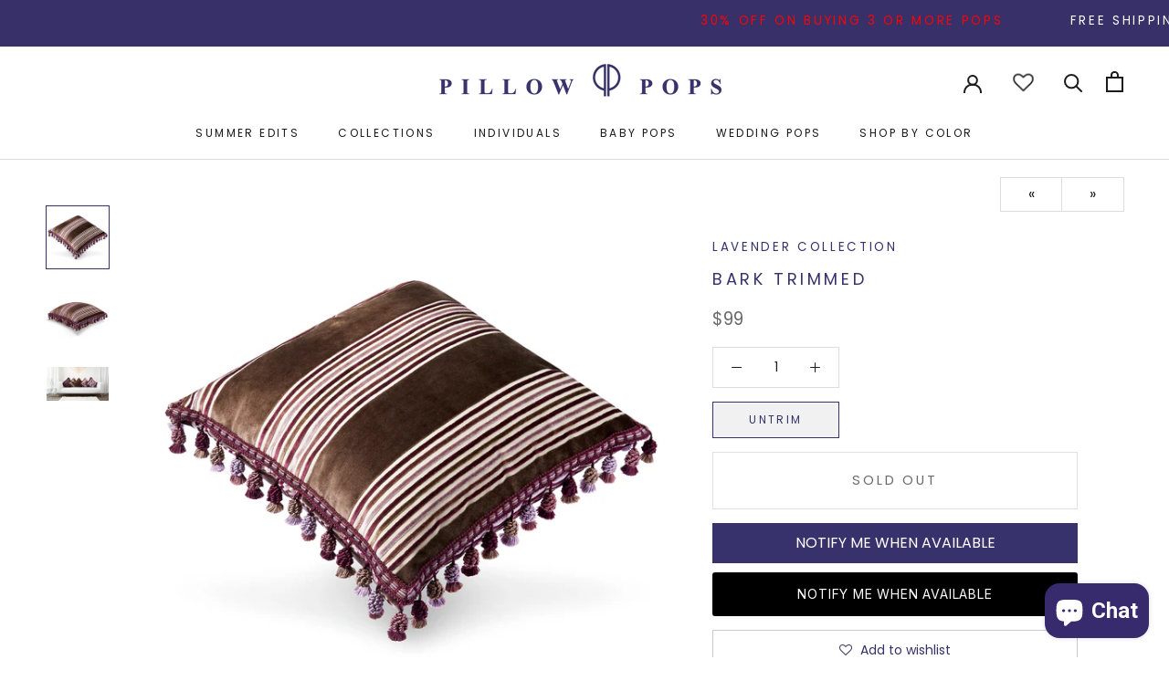

--- FILE ---
content_type: text/html; charset=utf-8
request_url: https://pillowpops.com/collections/purple-throw-pillows/products/bark-trimmed
body_size: 54113
content:
<!doctype html>

<html class="no-js" lang="en">
  <head>
    <meta charset="utf-8"> 
    <meta http-equiv="X-UA-Compatible" content="IE=edge,chrome=1">
    <meta name="viewport" content="width=device-width, initial-scale=1.0, height=device-height, minimum-scale=1.0, user-scalable=0">
    <meta name="theme-color" content="">
	<meta name="p:domain_verify" content="304173fef2eb586a071de4d977cdcc56"/>
    <meta name="google-site-verification" content="NtCO_wkT0NNsRDYizH3tOk3j3ollleAcGp7mjCoRtVY" />
    <meta name="google-site-verification" content="MP3WKaGfPuSYqzzDtdMmROuBeb_SKnMHP9d9-9wRzhA" />
    <title>
      Bark Trimmed - Lavender throw pillows with brown stripes |Pillowpops &ndash; Pillow Pops
    </title><meta name="description" content="Bark – of the Lavender Luxury Throw Pillow Collection Set. Bark, a chic velvet brown striped throw pillow with purple stripes in an array of hues with an eclectic and contemporary design. This pillow is decorated with a matching multi shaded lavender, plum and taupe textured embellishment tassel trim. The perfect accent pillow to add some sophisticated playfulness."><link rel="canonical" href="https://pillowpops.com/products/bark-trimmed"><link rel="shortcut icon" href="//pillowpops.com/cdn/shop/files/favicon_pillow_48x48.png?v=1614294774" type="image/png"><meta property="og:type" content="product">
  <meta property="og:title" content="Bark Trimmed"><meta property="og:image" content="http://pillowpops.com/cdn/shop/files/STPP21LavenderTPP272BarkTrimmedV_grande.jpg?v=1708113741">
    <meta property="og:image:secure_url" content="https://pillowpops.com/cdn/shop/files/STPP21LavenderTPP272BarkTrimmedV_grande.jpg?v=1708113741"><meta property="og:image" content="http://pillowpops.com/cdn/shop/files/STPP21LavenderTPP272BarkTrimmedH_grande.jpg?v=1708113741">
    <meta property="og:image:secure_url" content="https://pillowpops.com/cdn/shop/files/STPP21LavenderTPP272BarkTrimmedH_grande.jpg?v=1708113741"><meta property="og:image" content="http://pillowpops.com/cdn/shop/products/ppt-18_311b9ac7-70ca-42b3-96b6-081480605d63_grande.png?v=1708113741">
    <meta property="og:image:secure_url" content="https://pillowpops.com/cdn/shop/products/ppt-18_311b9ac7-70ca-42b3-96b6-081480605d63_grande.png?v=1708113741"><meta property="product:price:amount" content="99.00">
  <meta property="product:price:currency" content="USD"><meta property="og:description" content="Bark – of the Lavender Luxury Throw Pillow Collection Set. Bark, a chic velvet brown striped throw pillow with purple stripes in an array of hues with an eclectic and contemporary design. This pillow is decorated with a matching multi shaded lavender, plum and taupe textured embellishment tassel trim. The perfect accent pillow to add some sophisticated playfulness."><meta property="og:url" content="https://pillowpops.com/products/bark-trimmed">
<meta property="og:site_name" content="Pillow Pops"><meta name="twitter:card" content="summary"><meta name="twitter:title" content="Bark Trimmed">
  <meta name="twitter:description" content="Bark – of the Lavender Luxury Throw Pillow Collection Set. Bark, a chic velvet brown striped pillow with purple stripes in an array of hues with an eclectic and contemporary design. This pillow is decorated with a matching multi shaded lavender, plum and taupe textured embellishment tassel trim. The perfect accent pillow to add some sophisticated playfulness.
[product-details]
Each pillow is decorated with complimentary and exclusively selected trimming to enhance and elevate the collection, re-creating an opulent and voluptuous collection.
All Pillow Pop Collection sets incorporate a variety of fabrics including velvets, linens, suedes, chenille and jacquards, in an abundance of rich textures and hues. Dress your home with Pillow Pops. A luxurious fringed and tasseled Pillow Pop arrives in a lavish signature box with matching ribbon. Exclusively designed in Beverly Hills, California.">
  <meta name="twitter:image" content="https://pillowpops.com/cdn/shop/files/STPP21LavenderTPP272BarkTrimmedV_600x600_crop_center.jpg?v=1708113741">

    <script>window.performance && window.performance.mark && window.performance.mark('shopify.content_for_header.start');</script><meta name="google-site-verification" content="XbwO7fkipPS9kHrdhJwEzVnPcD30TuXT9-5CP8zN_hE">
<meta name="google-site-verification" content="J9cLB1Ak-lIF_nAqPA_3j6GY3dDJgPfLKGP16Vt9xn0">
<meta id="shopify-digital-wallet" name="shopify-digital-wallet" content="/27384840330/digital_wallets/dialog">
<meta name="shopify-checkout-api-token" content="2029d0939108729c0e5bf24f795240d8">
<meta id="in-context-paypal-metadata" data-shop-id="27384840330" data-venmo-supported="false" data-environment="production" data-locale="en_US" data-paypal-v4="true" data-currency="USD">
<link rel="alternate" type="application/json+oembed" href="https://pillowpops.com/products/bark-trimmed.oembed">
<script async="async" src="/checkouts/internal/preloads.js?locale=en-US"></script>
<link rel="preconnect" href="https://shop.app" crossorigin="anonymous">
<script async="async" src="https://shop.app/checkouts/internal/preloads.js?locale=en-US&shop_id=27384840330" crossorigin="anonymous"></script>
<script id="apple-pay-shop-capabilities" type="application/json">{"shopId":27384840330,"countryCode":"US","currencyCode":"USD","merchantCapabilities":["supports3DS"],"merchantId":"gid:\/\/shopify\/Shop\/27384840330","merchantName":"Pillow Pops","requiredBillingContactFields":["postalAddress","email","phone"],"requiredShippingContactFields":["postalAddress","email","phone"],"shippingType":"shipping","supportedNetworks":["visa","masterCard","amex","discover","elo","jcb"],"total":{"type":"pending","label":"Pillow Pops","amount":"1.00"},"shopifyPaymentsEnabled":true,"supportsSubscriptions":true}</script>
<script id="shopify-features" type="application/json">{"accessToken":"2029d0939108729c0e5bf24f795240d8","betas":["rich-media-storefront-analytics"],"domain":"pillowpops.com","predictiveSearch":true,"shopId":27384840330,"locale":"en"}</script>
<script>var Shopify = Shopify || {};
Shopify.shop = "pillow-pops.myshopify.com";
Shopify.locale = "en";
Shopify.currency = {"active":"USD","rate":"1.0"};
Shopify.country = "US";
Shopify.theme = {"name":"November2024","id":143634694362,"schema_name":"Prestige","schema_version":"4.5.5","theme_store_id":855,"role":"main"};
Shopify.theme.handle = "null";
Shopify.theme.style = {"id":null,"handle":null};
Shopify.cdnHost = "pillowpops.com/cdn";
Shopify.routes = Shopify.routes || {};
Shopify.routes.root = "/";</script>
<script type="module">!function(o){(o.Shopify=o.Shopify||{}).modules=!0}(window);</script>
<script>!function(o){function n(){var o=[];function n(){o.push(Array.prototype.slice.apply(arguments))}return n.q=o,n}var t=o.Shopify=o.Shopify||{};t.loadFeatures=n(),t.autoloadFeatures=n()}(window);</script>
<script>
  window.ShopifyPay = window.ShopifyPay || {};
  window.ShopifyPay.apiHost = "shop.app\/pay";
  window.ShopifyPay.redirectState = null;
</script>
<script id="shop-js-analytics" type="application/json">{"pageType":"product"}</script>
<script defer="defer" async type="module" src="//pillowpops.com/cdn/shopifycloud/shop-js/modules/v2/client.init-shop-cart-sync_C5BV16lS.en.esm.js"></script>
<script defer="defer" async type="module" src="//pillowpops.com/cdn/shopifycloud/shop-js/modules/v2/chunk.common_CygWptCX.esm.js"></script>
<script type="module">
  await import("//pillowpops.com/cdn/shopifycloud/shop-js/modules/v2/client.init-shop-cart-sync_C5BV16lS.en.esm.js");
await import("//pillowpops.com/cdn/shopifycloud/shop-js/modules/v2/chunk.common_CygWptCX.esm.js");

  window.Shopify.SignInWithShop?.initShopCartSync?.({"fedCMEnabled":true,"windoidEnabled":true});

</script>
<script defer="defer" async type="module" src="//pillowpops.com/cdn/shopifycloud/shop-js/modules/v2/client.payment-terms_CZxnsJam.en.esm.js"></script>
<script defer="defer" async type="module" src="//pillowpops.com/cdn/shopifycloud/shop-js/modules/v2/chunk.common_CygWptCX.esm.js"></script>
<script defer="defer" async type="module" src="//pillowpops.com/cdn/shopifycloud/shop-js/modules/v2/chunk.modal_D71HUcav.esm.js"></script>
<script type="module">
  await import("//pillowpops.com/cdn/shopifycloud/shop-js/modules/v2/client.payment-terms_CZxnsJam.en.esm.js");
await import("//pillowpops.com/cdn/shopifycloud/shop-js/modules/v2/chunk.common_CygWptCX.esm.js");
await import("//pillowpops.com/cdn/shopifycloud/shop-js/modules/v2/chunk.modal_D71HUcav.esm.js");

  
</script>
<script>
  window.Shopify = window.Shopify || {};
  if (!window.Shopify.featureAssets) window.Shopify.featureAssets = {};
  window.Shopify.featureAssets['shop-js'] = {"shop-cart-sync":["modules/v2/client.shop-cart-sync_ZFArdW7E.en.esm.js","modules/v2/chunk.common_CygWptCX.esm.js"],"init-fed-cm":["modules/v2/client.init-fed-cm_CmiC4vf6.en.esm.js","modules/v2/chunk.common_CygWptCX.esm.js"],"shop-button":["modules/v2/client.shop-button_tlx5R9nI.en.esm.js","modules/v2/chunk.common_CygWptCX.esm.js"],"shop-cash-offers":["modules/v2/client.shop-cash-offers_DOA2yAJr.en.esm.js","modules/v2/chunk.common_CygWptCX.esm.js","modules/v2/chunk.modal_D71HUcav.esm.js"],"init-windoid":["modules/v2/client.init-windoid_sURxWdc1.en.esm.js","modules/v2/chunk.common_CygWptCX.esm.js"],"shop-toast-manager":["modules/v2/client.shop-toast-manager_ClPi3nE9.en.esm.js","modules/v2/chunk.common_CygWptCX.esm.js"],"init-shop-email-lookup-coordinator":["modules/v2/client.init-shop-email-lookup-coordinator_B8hsDcYM.en.esm.js","modules/v2/chunk.common_CygWptCX.esm.js"],"init-shop-cart-sync":["modules/v2/client.init-shop-cart-sync_C5BV16lS.en.esm.js","modules/v2/chunk.common_CygWptCX.esm.js"],"avatar":["modules/v2/client.avatar_BTnouDA3.en.esm.js"],"pay-button":["modules/v2/client.pay-button_FdsNuTd3.en.esm.js","modules/v2/chunk.common_CygWptCX.esm.js"],"init-customer-accounts":["modules/v2/client.init-customer-accounts_DxDtT_ad.en.esm.js","modules/v2/client.shop-login-button_C5VAVYt1.en.esm.js","modules/v2/chunk.common_CygWptCX.esm.js","modules/v2/chunk.modal_D71HUcav.esm.js"],"init-shop-for-new-customer-accounts":["modules/v2/client.init-shop-for-new-customer-accounts_ChsxoAhi.en.esm.js","modules/v2/client.shop-login-button_C5VAVYt1.en.esm.js","modules/v2/chunk.common_CygWptCX.esm.js","modules/v2/chunk.modal_D71HUcav.esm.js"],"shop-login-button":["modules/v2/client.shop-login-button_C5VAVYt1.en.esm.js","modules/v2/chunk.common_CygWptCX.esm.js","modules/v2/chunk.modal_D71HUcav.esm.js"],"init-customer-accounts-sign-up":["modules/v2/client.init-customer-accounts-sign-up_CPSyQ0Tj.en.esm.js","modules/v2/client.shop-login-button_C5VAVYt1.en.esm.js","modules/v2/chunk.common_CygWptCX.esm.js","modules/v2/chunk.modal_D71HUcav.esm.js"],"shop-follow-button":["modules/v2/client.shop-follow-button_Cva4Ekp9.en.esm.js","modules/v2/chunk.common_CygWptCX.esm.js","modules/v2/chunk.modal_D71HUcav.esm.js"],"checkout-modal":["modules/v2/client.checkout-modal_BPM8l0SH.en.esm.js","modules/v2/chunk.common_CygWptCX.esm.js","modules/v2/chunk.modal_D71HUcav.esm.js"],"lead-capture":["modules/v2/client.lead-capture_Bi8yE_yS.en.esm.js","modules/v2/chunk.common_CygWptCX.esm.js","modules/v2/chunk.modal_D71HUcav.esm.js"],"shop-login":["modules/v2/client.shop-login_D6lNrXab.en.esm.js","modules/v2/chunk.common_CygWptCX.esm.js","modules/v2/chunk.modal_D71HUcav.esm.js"],"payment-terms":["modules/v2/client.payment-terms_CZxnsJam.en.esm.js","modules/v2/chunk.common_CygWptCX.esm.js","modules/v2/chunk.modal_D71HUcav.esm.js"]};
</script>
<script>(function() {
  var isLoaded = false;
  function asyncLoad() {
    if (isLoaded) return;
    isLoaded = true;
    var urls = ["https:\/\/static.klaviyo.com\/onsite\/js\/klaviyo.js?company_id=YvqqWr\u0026shop=pillow-pops.myshopify.com","https:\/\/static.klaviyo.com\/onsite\/js\/klaviyo.js?company_id=YvqqWr\u0026shop=pillow-pops.myshopify.com","https:\/\/static.klaviyo.com\/onsite\/js\/klaviyo.js?company_id=Wjdn5B\u0026shop=pillow-pops.myshopify.com","https:\/\/static.klaviyo.com\/onsite\/js\/klaviyo.js?company_id=VvKyCX\u0026shop=pillow-pops.myshopify.com","https:\/\/static.klaviyo.com\/onsite\/js\/klaviyo.js?company_id=SLtHWS\u0026shop=pillow-pops.myshopify.com","https:\/\/static.affiliatly.com\/shopify\/v3\/shopify.js?affiliatly_code=AF-1042030\u0026shop=pillow-pops.myshopify.com","https:\/\/static.shareasale.com\/json\/shopify\/deduplication.js?shop=pillow-pops.myshopify.com","https:\/\/static.shareasale.com\/json\/shopify\/shareasale-tracking.js?sasmid=113332\u0026ssmtid=19038\u0026shop=pillow-pops.myshopify.com","https:\/\/static.returngo.ai\/master.returngo.ai\/returngo.min.js?shop=pillow-pops.myshopify.com","\/\/cdn.shopify.com\/proxy\/3bf7e9e34c46dd9488ad9416e7a9f6cb53f036f1c7ab5a8a5227277c69607226\/forms-akamai.smsbump.com\/465735\/form_156442.js?ver=1715937819\u0026shop=pillow-pops.myshopify.com\u0026sp-cache-control=cHVibGljLCBtYXgtYWdlPTkwMA","\/\/cdn.shopify.com\/proxy\/8fcf2e30b3ee6074c63b03d7d63b3863f165e4318327984aaa1ac0aac8c1714c\/forms-akamai.smsbump.com\/465735\/form_157425.js?ver=1715807217\u0026shop=pillow-pops.myshopify.com\u0026sp-cache-control=cHVibGljLCBtYXgtYWdlPTkwMA"];
    for (var i = 0; i < urls.length; i++) {
      var s = document.createElement('script');
      s.type = 'text/javascript';
      s.async = true;
      s.src = urls[i];
      var x = document.getElementsByTagName('script')[0];
      x.parentNode.insertBefore(s, x);
    }
  };
  if(window.attachEvent) {
    window.attachEvent('onload', asyncLoad);
  } else {
    window.addEventListener('load', asyncLoad, false);
  }
})();</script>
<script id="__st">var __st={"a":27384840330,"offset":-18000,"reqid":"e94cb092-81d3-4152-986a-d8d64f4b2fcc-1768725351","pageurl":"pillowpops.com\/collections\/purple-throw-pillows\/products\/bark-trimmed","u":"7022b80fd37d","p":"product","rtyp":"product","rid":4417539506314};</script>
<script>window.ShopifyPaypalV4VisibilityTracking = true;</script>
<script id="captcha-bootstrap">!function(){'use strict';const t='contact',e='account',n='new_comment',o=[[t,t],['blogs',n],['comments',n],[t,'customer']],c=[[e,'customer_login'],[e,'guest_login'],[e,'recover_customer_password'],[e,'create_customer']],r=t=>t.map((([t,e])=>`form[action*='/${t}']:not([data-nocaptcha='true']) input[name='form_type'][value='${e}']`)).join(','),a=t=>()=>t?[...document.querySelectorAll(t)].map((t=>t.form)):[];function s(){const t=[...o],e=r(t);return a(e)}const i='password',u='form_key',d=['recaptcha-v3-token','g-recaptcha-response','h-captcha-response',i],f=()=>{try{return window.sessionStorage}catch{return}},m='__shopify_v',_=t=>t.elements[u];function p(t,e,n=!1){try{const o=window.sessionStorage,c=JSON.parse(o.getItem(e)),{data:r}=function(t){const{data:e,action:n}=t;return t[m]||n?{data:e,action:n}:{data:t,action:n}}(c);for(const[e,n]of Object.entries(r))t.elements[e]&&(t.elements[e].value=n);n&&o.removeItem(e)}catch(o){console.error('form repopulation failed',{error:o})}}const l='form_type',E='cptcha';function T(t){t.dataset[E]=!0}const w=window,h=w.document,L='Shopify',v='ce_forms',y='captcha';let A=!1;((t,e)=>{const n=(g='f06e6c50-85a8-45c8-87d0-21a2b65856fe',I='https://cdn.shopify.com/shopifycloud/storefront-forms-hcaptcha/ce_storefront_forms_captcha_hcaptcha.v1.5.2.iife.js',D={infoText:'Protected by hCaptcha',privacyText:'Privacy',termsText:'Terms'},(t,e,n)=>{const o=w[L][v],c=o.bindForm;if(c)return c(t,g,e,D).then(n);var r;o.q.push([[t,g,e,D],n]),r=I,A||(h.body.append(Object.assign(h.createElement('script'),{id:'captcha-provider',async:!0,src:r})),A=!0)});var g,I,D;w[L]=w[L]||{},w[L][v]=w[L][v]||{},w[L][v].q=[],w[L][y]=w[L][y]||{},w[L][y].protect=function(t,e){n(t,void 0,e),T(t)},Object.freeze(w[L][y]),function(t,e,n,w,h,L){const[v,y,A,g]=function(t,e,n){const i=e?o:[],u=t?c:[],d=[...i,...u],f=r(d),m=r(i),_=r(d.filter((([t,e])=>n.includes(e))));return[a(f),a(m),a(_),s()]}(w,h,L),I=t=>{const e=t.target;return e instanceof HTMLFormElement?e:e&&e.form},D=t=>v().includes(t);t.addEventListener('submit',(t=>{const e=I(t);if(!e)return;const n=D(e)&&!e.dataset.hcaptchaBound&&!e.dataset.recaptchaBound,o=_(e),c=g().includes(e)&&(!o||!o.value);(n||c)&&t.preventDefault(),c&&!n&&(function(t){try{if(!f())return;!function(t){const e=f();if(!e)return;const n=_(t);if(!n)return;const o=n.value;o&&e.removeItem(o)}(t);const e=Array.from(Array(32),(()=>Math.random().toString(36)[2])).join('');!function(t,e){_(t)||t.append(Object.assign(document.createElement('input'),{type:'hidden',name:u})),t.elements[u].value=e}(t,e),function(t,e){const n=f();if(!n)return;const o=[...t.querySelectorAll(`input[type='${i}']`)].map((({name:t})=>t)),c=[...d,...o],r={};for(const[a,s]of new FormData(t).entries())c.includes(a)||(r[a]=s);n.setItem(e,JSON.stringify({[m]:1,action:t.action,data:r}))}(t,e)}catch(e){console.error('failed to persist form',e)}}(e),e.submit())}));const S=(t,e)=>{t&&!t.dataset[E]&&(n(t,e.some((e=>e===t))),T(t))};for(const o of['focusin','change'])t.addEventListener(o,(t=>{const e=I(t);D(e)&&S(e,y())}));const B=e.get('form_key'),M=e.get(l),P=B&&M;t.addEventListener('DOMContentLoaded',(()=>{const t=y();if(P)for(const e of t)e.elements[l].value===M&&p(e,B);[...new Set([...A(),...v().filter((t=>'true'===t.dataset.shopifyCaptcha))])].forEach((e=>S(e,t)))}))}(h,new URLSearchParams(w.location.search),n,t,e,['guest_login'])})(!0,!0)}();</script>
<script integrity="sha256-4kQ18oKyAcykRKYeNunJcIwy7WH5gtpwJnB7kiuLZ1E=" data-source-attribution="shopify.loadfeatures" defer="defer" src="//pillowpops.com/cdn/shopifycloud/storefront/assets/storefront/load_feature-a0a9edcb.js" crossorigin="anonymous"></script>
<script crossorigin="anonymous" defer="defer" src="//pillowpops.com/cdn/shopifycloud/storefront/assets/shopify_pay/storefront-65b4c6d7.js?v=20250812"></script>
<script data-source-attribution="shopify.dynamic_checkout.dynamic.init">var Shopify=Shopify||{};Shopify.PaymentButton=Shopify.PaymentButton||{isStorefrontPortableWallets:!0,init:function(){window.Shopify.PaymentButton.init=function(){};var t=document.createElement("script");t.src="https://pillowpops.com/cdn/shopifycloud/portable-wallets/latest/portable-wallets.en.js",t.type="module",document.head.appendChild(t)}};
</script>
<script data-source-attribution="shopify.dynamic_checkout.buyer_consent">
  function portableWalletsHideBuyerConsent(e){var t=document.getElementById("shopify-buyer-consent"),n=document.getElementById("shopify-subscription-policy-button");t&&n&&(t.classList.add("hidden"),t.setAttribute("aria-hidden","true"),n.removeEventListener("click",e))}function portableWalletsShowBuyerConsent(e){var t=document.getElementById("shopify-buyer-consent"),n=document.getElementById("shopify-subscription-policy-button");t&&n&&(t.classList.remove("hidden"),t.removeAttribute("aria-hidden"),n.addEventListener("click",e))}window.Shopify?.PaymentButton&&(window.Shopify.PaymentButton.hideBuyerConsent=portableWalletsHideBuyerConsent,window.Shopify.PaymentButton.showBuyerConsent=portableWalletsShowBuyerConsent);
</script>
<script data-source-attribution="shopify.dynamic_checkout.cart.bootstrap">document.addEventListener("DOMContentLoaded",(function(){function t(){return document.querySelector("shopify-accelerated-checkout-cart, shopify-accelerated-checkout")}if(t())Shopify.PaymentButton.init();else{new MutationObserver((function(e,n){t()&&(Shopify.PaymentButton.init(),n.disconnect())})).observe(document.body,{childList:!0,subtree:!0})}}));
</script>
<link id="shopify-accelerated-checkout-styles" rel="stylesheet" media="screen" href="https://pillowpops.com/cdn/shopifycloud/portable-wallets/latest/accelerated-checkout-backwards-compat.css" crossorigin="anonymous">
<style id="shopify-accelerated-checkout-cart">
        #shopify-buyer-consent {
  margin-top: 1em;
  display: inline-block;
  width: 100%;
}

#shopify-buyer-consent.hidden {
  display: none;
}

#shopify-subscription-policy-button {
  background: none;
  border: none;
  padding: 0;
  text-decoration: underline;
  font-size: inherit;
  cursor: pointer;
}

#shopify-subscription-policy-button::before {
  box-shadow: none;
}

      </style>

<script>window.performance && window.performance.mark && window.performance.mark('shopify.content_for_header.end');</script>
	

    <link rel="stylesheet" href="//pillowpops.com/cdn/shop/t/70/assets/theme.scss.css?v=94710662126516673021759333296">
    <link rel="stylesheet" href="//pillowpops.com/cdn/shop/t/70/assets/custom-theme.scss.css?v=181580159107861054021720371365">
    <link rel="stylesheet" href="//pillowpops.com/cdn/shop/t/70/assets/custom-pillowpops.scss?v=60496097532825980561720371365">
<!--<script src="https://use.fontawesome.com/a5897e3e39.js"></script> -->

    <!-- Global site tag (gtag.js) - Google Ads: 667336678 -->
    <script async src="https://www.googletagmanager.com/gtag/js?id=AW-667336678"></script>
    <script>
      window.dataLayer = window.dataLayer || [];
      function gtag(){dataLayer.push(arguments);}
      gtag('js', new Date());

      gtag('config', 'AW-667336678');
    </script>
    
<script type="application/ld+json">
{
  "@context": "https://schema.org",
  "@type": "Organization",
  "address": {
    "@type": "PostalAddress",
    "addressLocality": "Beverly Hills,United States",
    "postalCode": "90212",
    "streetAddress": "269 S Beverly Dr, Suite 1661, Beverly Hills, California 90212, US"
  },
  "email": "secretariat(at)google.org",
  "faxNumber": "( 33 1) 42 68 53 01",
  "member": [
    {
      "@type": "Organization"
    },
    {
      "@type": "Organization"
    }
  ],
  "alumni": [
    {
      "@type": "Person",
      "name": "Shani Moran"
    },
    {
      "@type": "Person",
      "name": "Shani Moran"
    }
  ],
  "name": "Google.org (GOOG)",
  "telephone": "(310) 929-2399"
}
</script>
    
    <script>
      // This allows to expose several variables to the global scope, to be used in scripts
      window.theme = {
        template: "product",
        localeRootUrl: '',
        shopCurrency: "USD",
        moneyFormat: "${{amount}}",
        moneyWithCurrencyFormat: "${{amount}} USD",
        useNativeMultiCurrency: false,
        currencyConversionEnabled: false,
        currencyConversionMoneyFormat: "money_format",
        currencyConversionRoundAmounts: true,
        productImageSize: "natural",
        searchMode: "product,article",
        showPageTransition: false,
        showElementStaggering: true,
        showImageZooming: false
      };

      window.languages = {
        cartAddNote: "Add Order Note",
        cartEditNote: "Edit Order Note",
        productImageLoadingError: "This image could not be loaded. Please try to reload the page.",
        productFormAddToCart: "Add to cart",
        productFormUnavailable: "Unavailable",
        productFormSoldOut: "Sold Out",
        shippingEstimatorOneResult: "1 option available:",
        shippingEstimatorMoreResults: "{{count}} options available:",
        shippingEstimatorNoResults: "No shipping could be found"
      };

      window.lazySizesConfig = {
        loadHidden: false,
        hFac: 0.5,
        expFactor: 2,
        ricTimeout: 150,
        lazyClass: 'Image--lazyLoad',
        loadingClass: 'Image--lazyLoading',
        loadedClass: 'Image--lazyLoaded'
      };

      document.documentElement.className = document.documentElement.className.replace('no-js', 'js');
      document.documentElement.style.setProperty('--window-height', window.innerHeight + 'px');

      // We do a quick detection of some features (we could use Modernizr but for so little...)
      (function() {
        document.documentElement.className += ((window.CSS && window.CSS.supports('(position: sticky) or (position: -webkit-sticky)')) ? ' supports-sticky' : ' no-supports-sticky');
        document.documentElement.className += (window.matchMedia('(-moz-touch-enabled: 1), (hover: none)')).matches ? ' no-supports-hover' : ' supports-hover';
      }());
    </script>

    <script src="//pillowpops.com/cdn/shop/t/70/assets/lazysizes.min.js?v=174358363404432586981720371365" async></script>

    
<script src="//ajax.googleapis.com/ajax/libs/jquery/3.4.1/jquery.min.js" type="text/javascript"></script>
    <script src="https://polyfill-fastly.net/v3/polyfill.min.js?unknown=polyfill&features=fetch,Element.prototype.closest,Element.prototype.remove,Element.prototype.classList,Array.prototype.includes,Array.prototype.fill,Object.assign,CustomEvent,IntersectionObserver,IntersectionObserverEntry,URL" defer></script>
    <script src="//pillowpops.com/cdn/shop/t/70/assets/libs.min.js?v=88466822118989791001720371365" defer></script>
    <script src="//pillowpops.com/cdn/shop/t/70/assets/theme.min.js?v=72474041843517971171720371365" defer></script>
    <script src="//pillowpops.com/cdn/shop/t/70/assets/custom.js?v=13985467614207754931720371365" defer></script>

    <script>
      (function () {
        window.onpageshow = function() {
          if (window.theme.showPageTransition) {
            var pageTransition = document.querySelector('.PageTransition');

            if (pageTransition) {
              pageTransition.style.visibility = 'visible';
              pageTransition.style.opacity = '0';
            }
          }

          // When the page is loaded from the cache, we have to reload the cart content
          document.documentElement.dispatchEvent(new CustomEvent('cart:refresh', {
            bubbles: true
          }));
        };
      })();
    </script>

    
  <script type="application/ld+json">
  {
    "@context": "http://schema.org",
    "@type": "Product",
    "offers": [{
          "@type": "Offer",
          "name": "Default Title",
          "availability":"https://schema.org/OutOfStock",
          "price": "99.00",
          "priceCurrency": "USD",
          "priceValidUntil": "2026-01-28","sku": "TPP272","url": "/collections/purple-throw-pillows/products/bark-trimmed/products/bark-trimmed?variant=31544252825738"
        }
],

    "brand": {
      "name": "Pillow Pops"
    },
    "name": "Bark Trimmed",
    "description": "Bark – of the Lavender Luxury Throw Pillow Collection Set. Bark, a chic velvet brown striped pillow with purple stripes in an array of hues with an eclectic and contemporary design. This pillow is decorated with a matching multi shaded lavender, plum and taupe textured embellishment tassel trim. The perfect accent pillow to add some sophisticated playfulness.\n[product-details]\nEach pillow is decorated with complimentary and exclusively selected trimming to enhance and elevate the collection, re-creating an opulent and voluptuous collection.\nAll Pillow Pop Collection sets incorporate a variety of fabrics including velvets, linens, suedes, chenille and jacquards, in an abundance of rich textures and hues. Dress your home with Pillow Pops. A luxurious fringed and tasseled Pillow Pop arrives in a lavish signature box with matching ribbon. Exclusively designed in Beverly Hills, California.",
    "category": "",
    "url": "/collections/purple-throw-pillows/products/bark-trimmed/products/bark-trimmed",
    "sku": "TPP272",
    "image": {
      "@type": "ImageObject",
      "url": "https://pillowpops.com/cdn/shop/files/STPP21LavenderTPP272BarkTrimmedV_1024x.jpg?v=1708113741",
      "image": "https://pillowpops.com/cdn/shop/files/STPP21LavenderTPP272BarkTrimmedV_1024x.jpg?v=1708113741",
      "name": "Bark Trimmed",
      "width": "1024",
      "height": "1024"
    }
  }
  </script>



  <script type="application/ld+json">
  {
    "@context": "http://schema.org",
    "@type": "BreadcrumbList",
  "itemListElement": [{
      "@type": "ListItem",
      "position": 1,
      "name": "Translation missing: en.general.breadcrumb.home",
      "item": "https://pillowpops.com"
    },{
          "@type": "ListItem",
          "position": 2,
          "name": "Purple Throw Pillows",
          "item": "https://pillowpops.com/collections/purple-throw-pillows"
        }, {
          "@type": "ListItem",
          "position": 3,
          "name": "Bark Trimmed",
          "item": "https://pillowpops.com/collections/purple-throw-pillows/products/bark-trimmed"
        }]
  }
  </script>


    <!-- Begin Google Analytics Vertical Attributes -->
    <script type="text/javascript">
      ga('set','dimension1', 'shopify_US_4417539506314_31544252825738');
      ga('set','dimension2', 'product');
      ga('set','dimension3', '99.00');
      ga('set', 'dimension4', 'retail');
    </script>
    
    <script src="https://www.dwin1.com/19038.js" type="text/javascript" defer="defer"></script>
    <script type='text/javascript'>
window.__lo_site_id = 290351;

	(function() {
		var wa = document.createElement('script'); wa.type = 'text/javascript'; wa.async = true;
		wa.src = 'https://d10lpsik1i8c69.cloudfront.net/w.js';
		var s = document.getElementsByTagName('script')[0]; s.parentNode.insertBefore(wa, s);
	  })();
	</script>
    <meta name="yandex-verification" content="9c0053096b391b6c" />
    <!-- Hotjar Tracking Code for https://www.pillowpops.com -->
      <script>
          (function(h,o,t,j,a,r){
              h.hj=h.hj||function(){(h.hj.q=h.hj.q||[]).push(arguments)};
              h._hjSettings={hjid:2728354,hjsv:6};
              a=o.getElementsByTagName('head')[0];
              r=o.createElement('script');r.async=1;
              r.src=t+h._hjSettings.hjid+j+h._hjSettings.hjsv;
              a.appendChild(r);
          })(window,document,'https://static.hotjar.com/c/hotjar-','.js?sv=');
      </script>

<!-- Taboola Pixel Code -->
<script type='text/javascript'>
  window._tfa = window._tfa || [];
  window._tfa.push({notify: 'event', name: 'page_view', id: 1514851});
  !function (t, f, a, x) {
         if (!document.getElementById(x)) {
            t.async = 1;t.src = a;t.id=x;f.parentNode.insertBefore(t, f);
         }
  }(document.createElement('script'),
  document.getElementsByTagName('script')[0],
  '//cdn.taboola.com/libtrc/unip/1514851/tfa.js',
  'tb_tfa_script');
</script>
<!-- End of Taboola Pixel Code -->
    

  <script src="https://cdn.shopify.com/extensions/7bc9bb47-adfa-4267-963e-cadee5096caf/inbox-1252/assets/inbox-chat-loader.js" type="text/javascript" defer="defer"></script>
<link href="https://monorail-edge.shopifysvc.com" rel="dns-prefetch">
<script>(function(){if ("sendBeacon" in navigator && "performance" in window) {try {var session_token_from_headers = performance.getEntriesByType('navigation')[0].serverTiming.find(x => x.name == '_s').description;} catch {var session_token_from_headers = undefined;}var session_cookie_matches = document.cookie.match(/_shopify_s=([^;]*)/);var session_token_from_cookie = session_cookie_matches && session_cookie_matches.length === 2 ? session_cookie_matches[1] : "";var session_token = session_token_from_headers || session_token_from_cookie || "";function handle_abandonment_event(e) {var entries = performance.getEntries().filter(function(entry) {return /monorail-edge.shopifysvc.com/.test(entry.name);});if (!window.abandonment_tracked && entries.length === 0) {window.abandonment_tracked = true;var currentMs = Date.now();var navigation_start = performance.timing.navigationStart;var payload = {shop_id: 27384840330,url: window.location.href,navigation_start,duration: currentMs - navigation_start,session_token,page_type: "product"};window.navigator.sendBeacon("https://monorail-edge.shopifysvc.com/v1/produce", JSON.stringify({schema_id: "online_store_buyer_site_abandonment/1.1",payload: payload,metadata: {event_created_at_ms: currentMs,event_sent_at_ms: currentMs}}));}}window.addEventListener('pagehide', handle_abandonment_event);}}());</script>
<script id="web-pixels-manager-setup">(function e(e,d,r,n,o){if(void 0===o&&(o={}),!Boolean(null===(a=null===(i=window.Shopify)||void 0===i?void 0:i.analytics)||void 0===a?void 0:a.replayQueue)){var i,a;window.Shopify=window.Shopify||{};var t=window.Shopify;t.analytics=t.analytics||{};var s=t.analytics;s.replayQueue=[],s.publish=function(e,d,r){return s.replayQueue.push([e,d,r]),!0};try{self.performance.mark("wpm:start")}catch(e){}var l=function(){var e={modern:/Edge?\/(1{2}[4-9]|1[2-9]\d|[2-9]\d{2}|\d{4,})\.\d+(\.\d+|)|Firefox\/(1{2}[4-9]|1[2-9]\d|[2-9]\d{2}|\d{4,})\.\d+(\.\d+|)|Chrom(ium|e)\/(9{2}|\d{3,})\.\d+(\.\d+|)|(Maci|X1{2}).+ Version\/(15\.\d+|(1[6-9]|[2-9]\d|\d{3,})\.\d+)([,.]\d+|)( \(\w+\)|)( Mobile\/\w+|) Safari\/|Chrome.+OPR\/(9{2}|\d{3,})\.\d+\.\d+|(CPU[ +]OS|iPhone[ +]OS|CPU[ +]iPhone|CPU IPhone OS|CPU iPad OS)[ +]+(15[._]\d+|(1[6-9]|[2-9]\d|\d{3,})[._]\d+)([._]\d+|)|Android:?[ /-](13[3-9]|1[4-9]\d|[2-9]\d{2}|\d{4,})(\.\d+|)(\.\d+|)|Android.+Firefox\/(13[5-9]|1[4-9]\d|[2-9]\d{2}|\d{4,})\.\d+(\.\d+|)|Android.+Chrom(ium|e)\/(13[3-9]|1[4-9]\d|[2-9]\d{2}|\d{4,})\.\d+(\.\d+|)|SamsungBrowser\/([2-9]\d|\d{3,})\.\d+/,legacy:/Edge?\/(1[6-9]|[2-9]\d|\d{3,})\.\d+(\.\d+|)|Firefox\/(5[4-9]|[6-9]\d|\d{3,})\.\d+(\.\d+|)|Chrom(ium|e)\/(5[1-9]|[6-9]\d|\d{3,})\.\d+(\.\d+|)([\d.]+$|.*Safari\/(?![\d.]+ Edge\/[\d.]+$))|(Maci|X1{2}).+ Version\/(10\.\d+|(1[1-9]|[2-9]\d|\d{3,})\.\d+)([,.]\d+|)( \(\w+\)|)( Mobile\/\w+|) Safari\/|Chrome.+OPR\/(3[89]|[4-9]\d|\d{3,})\.\d+\.\d+|(CPU[ +]OS|iPhone[ +]OS|CPU[ +]iPhone|CPU IPhone OS|CPU iPad OS)[ +]+(10[._]\d+|(1[1-9]|[2-9]\d|\d{3,})[._]\d+)([._]\d+|)|Android:?[ /-](13[3-9]|1[4-9]\d|[2-9]\d{2}|\d{4,})(\.\d+|)(\.\d+|)|Mobile Safari.+OPR\/([89]\d|\d{3,})\.\d+\.\d+|Android.+Firefox\/(13[5-9]|1[4-9]\d|[2-9]\d{2}|\d{4,})\.\d+(\.\d+|)|Android.+Chrom(ium|e)\/(13[3-9]|1[4-9]\d|[2-9]\d{2}|\d{4,})\.\d+(\.\d+|)|Android.+(UC? ?Browser|UCWEB|U3)[ /]?(15\.([5-9]|\d{2,})|(1[6-9]|[2-9]\d|\d{3,})\.\d+)\.\d+|SamsungBrowser\/(5\.\d+|([6-9]|\d{2,})\.\d+)|Android.+MQ{2}Browser\/(14(\.(9|\d{2,})|)|(1[5-9]|[2-9]\d|\d{3,})(\.\d+|))(\.\d+|)|K[Aa][Ii]OS\/(3\.\d+|([4-9]|\d{2,})\.\d+)(\.\d+|)/},d=e.modern,r=e.legacy,n=navigator.userAgent;return n.match(d)?"modern":n.match(r)?"legacy":"unknown"}(),u="modern"===l?"modern":"legacy",c=(null!=n?n:{modern:"",legacy:""})[u],f=function(e){return[e.baseUrl,"/wpm","/b",e.hashVersion,"modern"===e.buildTarget?"m":"l",".js"].join("")}({baseUrl:d,hashVersion:r,buildTarget:u}),m=function(e){var d=e.version,r=e.bundleTarget,n=e.surface,o=e.pageUrl,i=e.monorailEndpoint;return{emit:function(e){var a=e.status,t=e.errorMsg,s=(new Date).getTime(),l=JSON.stringify({metadata:{event_sent_at_ms:s},events:[{schema_id:"web_pixels_manager_load/3.1",payload:{version:d,bundle_target:r,page_url:o,status:a,surface:n,error_msg:t},metadata:{event_created_at_ms:s}}]});if(!i)return console&&console.warn&&console.warn("[Web Pixels Manager] No Monorail endpoint provided, skipping logging."),!1;try{return self.navigator.sendBeacon.bind(self.navigator)(i,l)}catch(e){}var u=new XMLHttpRequest;try{return u.open("POST",i,!0),u.setRequestHeader("Content-Type","text/plain"),u.send(l),!0}catch(e){return console&&console.warn&&console.warn("[Web Pixels Manager] Got an unhandled error while logging to Monorail."),!1}}}}({version:r,bundleTarget:l,surface:e.surface,pageUrl:self.location.href,monorailEndpoint:e.monorailEndpoint});try{o.browserTarget=l,function(e){var d=e.src,r=e.async,n=void 0===r||r,o=e.onload,i=e.onerror,a=e.sri,t=e.scriptDataAttributes,s=void 0===t?{}:t,l=document.createElement("script"),u=document.querySelector("head"),c=document.querySelector("body");if(l.async=n,l.src=d,a&&(l.integrity=a,l.crossOrigin="anonymous"),s)for(var f in s)if(Object.prototype.hasOwnProperty.call(s,f))try{l.dataset[f]=s[f]}catch(e){}if(o&&l.addEventListener("load",o),i&&l.addEventListener("error",i),u)u.appendChild(l);else{if(!c)throw new Error("Did not find a head or body element to append the script");c.appendChild(l)}}({src:f,async:!0,onload:function(){if(!function(){var e,d;return Boolean(null===(d=null===(e=window.Shopify)||void 0===e?void 0:e.analytics)||void 0===d?void 0:d.initialized)}()){var d=window.webPixelsManager.init(e)||void 0;if(d){var r=window.Shopify.analytics;r.replayQueue.forEach((function(e){var r=e[0],n=e[1],o=e[2];d.publishCustomEvent(r,n,o)})),r.replayQueue=[],r.publish=d.publishCustomEvent,r.visitor=d.visitor,r.initialized=!0}}},onerror:function(){return m.emit({status:"failed",errorMsg:"".concat(f," has failed to load")})},sri:function(e){var d=/^sha384-[A-Za-z0-9+/=]+$/;return"string"==typeof e&&d.test(e)}(c)?c:"",scriptDataAttributes:o}),m.emit({status:"loading"})}catch(e){m.emit({status:"failed",errorMsg:(null==e?void 0:e.message)||"Unknown error"})}}})({shopId: 27384840330,storefrontBaseUrl: "https://pillowpops.com",extensionsBaseUrl: "https://extensions.shopifycdn.com/cdn/shopifycloud/web-pixels-manager",monorailEndpoint: "https://monorail-edge.shopifysvc.com/unstable/produce_batch",surface: "storefront-renderer",enabledBetaFlags: ["2dca8a86"],webPixelsConfigList: [{"id":"1796014298","configuration":"{\"accountID\":\"YvqqWr\",\"webPixelConfig\":\"eyJlbmFibGVBZGRlZFRvQ2FydEV2ZW50cyI6IHRydWV9\"}","eventPayloadVersion":"v1","runtimeContext":"STRICT","scriptVersion":"524f6c1ee37bacdca7657a665bdca589","type":"APP","apiClientId":123074,"privacyPurposes":["ANALYTICS","MARKETING"],"dataSharingAdjustments":{"protectedCustomerApprovalScopes":["read_customer_address","read_customer_email","read_customer_name","read_customer_personal_data","read_customer_phone"]}},{"id":"1052672218","configuration":"{\"masterTagID\":\"19038\",\"merchantID\":\"113332\",\"appPath\":\"https:\/\/daedalus.shareasale.com\",\"storeID\":\"NaN\",\"xTypeMode\":\"NaN\",\"xTypeValue\":\"NaN\",\"channelDedup\":\"NaN\"}","eventPayloadVersion":"v1","runtimeContext":"STRICT","scriptVersion":"f300cca684872f2df140f714437af558","type":"APP","apiClientId":4929191,"privacyPurposes":["ANALYTICS","MARKETING"],"dataSharingAdjustments":{"protectedCustomerApprovalScopes":["read_customer_personal_data"]}},{"id":"514588890","configuration":"{\"config\":\"{\\\"pixel_id\\\":\\\"AW-667336678\\\",\\\"target_country\\\":\\\"US\\\",\\\"gtag_events\\\":[{\\\"type\\\":\\\"search\\\",\\\"action_label\\\":\\\"AW-667336678\\\/jSDzCJy698kBEOb_mr4C\\\"},{\\\"type\\\":\\\"begin_checkout\\\",\\\"action_label\\\":\\\"AW-667336678\\\/FWdrCJm698kBEOb_mr4C\\\"},{\\\"type\\\":\\\"view_item\\\",\\\"action_label\\\":[\\\"AW-667336678\\\/8Qg-CJO698kBEOb_mr4C\\\",\\\"MC-D6PJX5PXW0\\\"]},{\\\"type\\\":\\\"purchase\\\",\\\"action_label\\\":[\\\"AW-667336678\\\/MPbCCJC698kBEOb_mr4C\\\",\\\"MC-D6PJX5PXW0\\\"]},{\\\"type\\\":\\\"page_view\\\",\\\"action_label\\\":[\\\"AW-667336678\\\/tUnbCI2698kBEOb_mr4C\\\",\\\"MC-D6PJX5PXW0\\\"]},{\\\"type\\\":\\\"add_payment_info\\\",\\\"action_label\\\":\\\"AW-667336678\\\/YMAQCJ-698kBEOb_mr4C\\\"},{\\\"type\\\":\\\"add_to_cart\\\",\\\"action_label\\\":\\\"AW-667336678\\\/zhQvCJa698kBEOb_mr4C\\\"}],\\\"enable_monitoring_mode\\\":false}\"}","eventPayloadVersion":"v1","runtimeContext":"OPEN","scriptVersion":"b2a88bafab3e21179ed38636efcd8a93","type":"APP","apiClientId":1780363,"privacyPurposes":[],"dataSharingAdjustments":{"protectedCustomerApprovalScopes":["read_customer_address","read_customer_email","read_customer_name","read_customer_personal_data","read_customer_phone"]}},{"id":"441909466","configuration":"{\"pixelCode\":\"CFEL50BC77U7ETHSHH9G\"}","eventPayloadVersion":"v1","runtimeContext":"STRICT","scriptVersion":"22e92c2ad45662f435e4801458fb78cc","type":"APP","apiClientId":4383523,"privacyPurposes":["ANALYTICS","MARKETING","SALE_OF_DATA"],"dataSharingAdjustments":{"protectedCustomerApprovalScopes":["read_customer_address","read_customer_email","read_customer_name","read_customer_personal_data","read_customer_phone"]}},{"id":"131236058","configuration":"{\"pixel_id\":\"494874348076242\",\"pixel_type\":\"facebook_pixel\",\"metaapp_system_user_token\":\"-\"}","eventPayloadVersion":"v1","runtimeContext":"OPEN","scriptVersion":"ca16bc87fe92b6042fbaa3acc2fbdaa6","type":"APP","apiClientId":2329312,"privacyPurposes":["ANALYTICS","MARKETING","SALE_OF_DATA"],"dataSharingAdjustments":{"protectedCustomerApprovalScopes":["read_customer_address","read_customer_email","read_customer_name","read_customer_personal_data","read_customer_phone"]}},{"id":"69599450","configuration":"{\"tagID\":\"2613914202566\"}","eventPayloadVersion":"v1","runtimeContext":"STRICT","scriptVersion":"18031546ee651571ed29edbe71a3550b","type":"APP","apiClientId":3009811,"privacyPurposes":["ANALYTICS","MARKETING","SALE_OF_DATA"],"dataSharingAdjustments":{"protectedCustomerApprovalScopes":["read_customer_address","read_customer_email","read_customer_name","read_customer_personal_data","read_customer_phone"]}},{"id":"70582490","eventPayloadVersion":"v1","runtimeContext":"LAX","scriptVersion":"1","type":"CUSTOM","privacyPurposes":["ANALYTICS"],"name":"Google Analytics tag (migrated)"},{"id":"shopify-app-pixel","configuration":"{}","eventPayloadVersion":"v1","runtimeContext":"STRICT","scriptVersion":"0450","apiClientId":"shopify-pixel","type":"APP","privacyPurposes":["ANALYTICS","MARKETING"]},{"id":"shopify-custom-pixel","eventPayloadVersion":"v1","runtimeContext":"LAX","scriptVersion":"0450","apiClientId":"shopify-pixel","type":"CUSTOM","privacyPurposes":["ANALYTICS","MARKETING"]}],isMerchantRequest: false,initData: {"shop":{"name":"Pillow Pops","paymentSettings":{"currencyCode":"USD"},"myshopifyDomain":"pillow-pops.myshopify.com","countryCode":"US","storefrontUrl":"https:\/\/pillowpops.com"},"customer":null,"cart":null,"checkout":null,"productVariants":[{"price":{"amount":99.0,"currencyCode":"USD"},"product":{"title":"Bark Trimmed","vendor":"Pillow Pops","id":"4417539506314","untranslatedTitle":"Bark Trimmed","url":"\/products\/bark-trimmed","type":""},"id":"31544252825738","image":{"src":"\/\/pillowpops.com\/cdn\/shop\/files\/STPP21LavenderTPP272BarkTrimmedV.jpg?v=1708113741"},"sku":"TPP272","title":"Default Title","untranslatedTitle":"Default Title"}],"purchasingCompany":null},},"https://pillowpops.com/cdn","fcfee988w5aeb613cpc8e4bc33m6693e112",{"modern":"","legacy":""},{"shopId":"27384840330","storefrontBaseUrl":"https:\/\/pillowpops.com","extensionBaseUrl":"https:\/\/extensions.shopifycdn.com\/cdn\/shopifycloud\/web-pixels-manager","surface":"storefront-renderer","enabledBetaFlags":"[\"2dca8a86\"]","isMerchantRequest":"false","hashVersion":"fcfee988w5aeb613cpc8e4bc33m6693e112","publish":"custom","events":"[[\"page_viewed\",{}],[\"product_viewed\",{\"productVariant\":{\"price\":{\"amount\":99.0,\"currencyCode\":\"USD\"},\"product\":{\"title\":\"Bark Trimmed\",\"vendor\":\"Pillow Pops\",\"id\":\"4417539506314\",\"untranslatedTitle\":\"Bark Trimmed\",\"url\":\"\/products\/bark-trimmed\",\"type\":\"\"},\"id\":\"31544252825738\",\"image\":{\"src\":\"\/\/pillowpops.com\/cdn\/shop\/files\/STPP21LavenderTPP272BarkTrimmedV.jpg?v=1708113741\"},\"sku\":\"TPP272\",\"title\":\"Default Title\",\"untranslatedTitle\":\"Default Title\"}}]]"});</script><script>
  window.ShopifyAnalytics = window.ShopifyAnalytics || {};
  window.ShopifyAnalytics.meta = window.ShopifyAnalytics.meta || {};
  window.ShopifyAnalytics.meta.currency = 'USD';
  var meta = {"product":{"id":4417539506314,"gid":"gid:\/\/shopify\/Product\/4417539506314","vendor":"Pillow Pops","type":"","handle":"bark-trimmed","variants":[{"id":31544252825738,"price":9900,"name":"Bark Trimmed","public_title":null,"sku":"TPP272"}],"remote":false},"page":{"pageType":"product","resourceType":"product","resourceId":4417539506314,"requestId":"e94cb092-81d3-4152-986a-d8d64f4b2fcc-1768725351"}};
  for (var attr in meta) {
    window.ShopifyAnalytics.meta[attr] = meta[attr];
  }
</script>
<script class="analytics">
  (function () {
    var customDocumentWrite = function(content) {
      var jquery = null;

      if (window.jQuery) {
        jquery = window.jQuery;
      } else if (window.Checkout && window.Checkout.$) {
        jquery = window.Checkout.$;
      }

      if (jquery) {
        jquery('body').append(content);
      }
    };

    var hasLoggedConversion = function(token) {
      if (token) {
        return document.cookie.indexOf('loggedConversion=' + token) !== -1;
      }
      return false;
    }

    var setCookieIfConversion = function(token) {
      if (token) {
        var twoMonthsFromNow = new Date(Date.now());
        twoMonthsFromNow.setMonth(twoMonthsFromNow.getMonth() + 2);

        document.cookie = 'loggedConversion=' + token + '; expires=' + twoMonthsFromNow;
      }
    }

    var trekkie = window.ShopifyAnalytics.lib = window.trekkie = window.trekkie || [];
    if (trekkie.integrations) {
      return;
    }
    trekkie.methods = [
      'identify',
      'page',
      'ready',
      'track',
      'trackForm',
      'trackLink'
    ];
    trekkie.factory = function(method) {
      return function() {
        var args = Array.prototype.slice.call(arguments);
        args.unshift(method);
        trekkie.push(args);
        return trekkie;
      };
    };
    for (var i = 0; i < trekkie.methods.length; i++) {
      var key = trekkie.methods[i];
      trekkie[key] = trekkie.factory(key);
    }
    trekkie.load = function(config) {
      trekkie.config = config || {};
      trekkie.config.initialDocumentCookie = document.cookie;
      var first = document.getElementsByTagName('script')[0];
      var script = document.createElement('script');
      script.type = 'text/javascript';
      script.onerror = function(e) {
        var scriptFallback = document.createElement('script');
        scriptFallback.type = 'text/javascript';
        scriptFallback.onerror = function(error) {
                var Monorail = {
      produce: function produce(monorailDomain, schemaId, payload) {
        var currentMs = new Date().getTime();
        var event = {
          schema_id: schemaId,
          payload: payload,
          metadata: {
            event_created_at_ms: currentMs,
            event_sent_at_ms: currentMs
          }
        };
        return Monorail.sendRequest("https://" + monorailDomain + "/v1/produce", JSON.stringify(event));
      },
      sendRequest: function sendRequest(endpointUrl, payload) {
        // Try the sendBeacon API
        if (window && window.navigator && typeof window.navigator.sendBeacon === 'function' && typeof window.Blob === 'function' && !Monorail.isIos12()) {
          var blobData = new window.Blob([payload], {
            type: 'text/plain'
          });

          if (window.navigator.sendBeacon(endpointUrl, blobData)) {
            return true;
          } // sendBeacon was not successful

        } // XHR beacon

        var xhr = new XMLHttpRequest();

        try {
          xhr.open('POST', endpointUrl);
          xhr.setRequestHeader('Content-Type', 'text/plain');
          xhr.send(payload);
        } catch (e) {
          console.log(e);
        }

        return false;
      },
      isIos12: function isIos12() {
        return window.navigator.userAgent.lastIndexOf('iPhone; CPU iPhone OS 12_') !== -1 || window.navigator.userAgent.lastIndexOf('iPad; CPU OS 12_') !== -1;
      }
    };
    Monorail.produce('monorail-edge.shopifysvc.com',
      'trekkie_storefront_load_errors/1.1',
      {shop_id: 27384840330,
      theme_id: 143634694362,
      app_name: "storefront",
      context_url: window.location.href,
      source_url: "//pillowpops.com/cdn/s/trekkie.storefront.cd680fe47e6c39ca5d5df5f0a32d569bc48c0f27.min.js"});

        };
        scriptFallback.async = true;
        scriptFallback.src = '//pillowpops.com/cdn/s/trekkie.storefront.cd680fe47e6c39ca5d5df5f0a32d569bc48c0f27.min.js';
        first.parentNode.insertBefore(scriptFallback, first);
      };
      script.async = true;
      script.src = '//pillowpops.com/cdn/s/trekkie.storefront.cd680fe47e6c39ca5d5df5f0a32d569bc48c0f27.min.js';
      first.parentNode.insertBefore(script, first);
    };
    trekkie.load(
      {"Trekkie":{"appName":"storefront","development":false,"defaultAttributes":{"shopId":27384840330,"isMerchantRequest":null,"themeId":143634694362,"themeCityHash":"13219675143748865625","contentLanguage":"en","currency":"USD","eventMetadataId":"9a834fd6-eabc-44e8-a1da-4bdb27dd301b"},"isServerSideCookieWritingEnabled":true,"monorailRegion":"shop_domain","enabledBetaFlags":["65f19447"]},"Session Attribution":{},"S2S":{"facebookCapiEnabled":true,"source":"trekkie-storefront-renderer","apiClientId":580111}}
    );

    var loaded = false;
    trekkie.ready(function() {
      if (loaded) return;
      loaded = true;

      window.ShopifyAnalytics.lib = window.trekkie;

      var originalDocumentWrite = document.write;
      document.write = customDocumentWrite;
      try { window.ShopifyAnalytics.merchantGoogleAnalytics.call(this); } catch(error) {};
      document.write = originalDocumentWrite;

      window.ShopifyAnalytics.lib.page(null,{"pageType":"product","resourceType":"product","resourceId":4417539506314,"requestId":"e94cb092-81d3-4152-986a-d8d64f4b2fcc-1768725351","shopifyEmitted":true});

      var match = window.location.pathname.match(/checkouts\/(.+)\/(thank_you|post_purchase)/)
      var token = match? match[1]: undefined;
      if (!hasLoggedConversion(token)) {
        setCookieIfConversion(token);
        window.ShopifyAnalytics.lib.track("Viewed Product",{"currency":"USD","variantId":31544252825738,"productId":4417539506314,"productGid":"gid:\/\/shopify\/Product\/4417539506314","name":"Bark Trimmed","price":"99.00","sku":"TPP272","brand":"Pillow Pops","variant":null,"category":"","nonInteraction":true,"remote":false},undefined,undefined,{"shopifyEmitted":true});
      window.ShopifyAnalytics.lib.track("monorail:\/\/trekkie_storefront_viewed_product\/1.1",{"currency":"USD","variantId":31544252825738,"productId":4417539506314,"productGid":"gid:\/\/shopify\/Product\/4417539506314","name":"Bark Trimmed","price":"99.00","sku":"TPP272","brand":"Pillow Pops","variant":null,"category":"","nonInteraction":true,"remote":false,"referer":"https:\/\/pillowpops.com\/collections\/purple-throw-pillows\/products\/bark-trimmed"});
      }
    });


        var eventsListenerScript = document.createElement('script');
        eventsListenerScript.async = true;
        eventsListenerScript.src = "//pillowpops.com/cdn/shopifycloud/storefront/assets/shop_events_listener-3da45d37.js";
        document.getElementsByTagName('head')[0].appendChild(eventsListenerScript);

})();</script>
  <script>
  if (!window.ga || (window.ga && typeof window.ga !== 'function')) {
    window.ga = function ga() {
      (window.ga.q = window.ga.q || []).push(arguments);
      if (window.Shopify && window.Shopify.analytics && typeof window.Shopify.analytics.publish === 'function') {
        window.Shopify.analytics.publish("ga_stub_called", {}, {sendTo: "google_osp_migration"});
      }
      console.error("Shopify's Google Analytics stub called with:", Array.from(arguments), "\nSee https://help.shopify.com/manual/promoting-marketing/pixels/pixel-migration#google for more information.");
    };
    if (window.Shopify && window.Shopify.analytics && typeof window.Shopify.analytics.publish === 'function') {
      window.Shopify.analytics.publish("ga_stub_initialized", {}, {sendTo: "google_osp_migration"});
    }
  }
</script>
<script
  defer
  src="https://pillowpops.com/cdn/shopifycloud/perf-kit/shopify-perf-kit-3.0.4.min.js"
  data-application="storefront-renderer"
  data-shop-id="27384840330"
  data-render-region="gcp-us-central1"
  data-page-type="product"
  data-theme-instance-id="143634694362"
  data-theme-name="Prestige"
  data-theme-version="4.5.5"
  data-monorail-region="shop_domain"
  data-resource-timing-sampling-rate="10"
  data-shs="true"
  data-shs-beacon="true"
  data-shs-export-with-fetch="true"
  data-shs-logs-sample-rate="1"
  data-shs-beacon-endpoint="https://pillowpops.com/api/collect"
></script>
</head>
  <body class="prestige--v4  template-product ">
    <a class="PageSkipLink u-visually-hidden" href="#main">Skip to content</a>
    <span class="LoadingBar"></span>
    <div class="PageOverlay"></div>
    <div class="PageTransition"></div>

    <div id="shopify-section-popup" class="shopify-section"></div>
    <div id="shopify-section-sidebar-menu" class="shopify-section"><section id="sidebar-menu" class="SidebarMenu Drawer Drawer--small Drawer--fromLeft" aria-hidden="true" data-section-id="sidebar-menu" data-section-type="sidebar-menu">
    <header class="Drawer__Header" data-drawer-animated-left>
      <button class="Drawer__Close Icon-Wrapper--clickable" data-action="close-drawer" data-drawer-id="sidebar-menu" aria-label="Close navigation"><svg class="Icon Icon--close" role="presentation" viewBox="0 0 16 14">
      <path d="M15 0L1 14m14 0L1 0" stroke="currentColor" fill="none" fill-rule="evenodd"></path>
    </svg></button>
    </header>

    <div class="Drawer__Content">
      <div class="Drawer__Main" data-drawer-animated-left data-scrollable>
        <div class="Drawer__Container">
          <nav class="SidebarMenu__Nav SidebarMenu__Nav--primary" aria-label="Sidebar navigation"><div class="Collapsible"><a href="https://pillowpops.com/collections/summer-edits" class="Collapsible__Button Heading Link Link--primary u-h6">Summer Edits</a></div><div class="Collapsible"><button class="Collapsible__Button Heading u-h6" data-action="toggle-collapsible" aria-expanded="false">Collections<span class="Collapsible__Plus"></span>
                  </button>

                  <div class="Collapsible__Inner">
                    <div class="Collapsible__Content"><div class="Collapsible"><a href="/collections/sets-untrimmed" class="Collapsible__Button Heading Text--subdued Link Link--primary u-h7">PILLOW POPS COLLECTIONS</a></div><div class="Collapsible"><a href="/collections/sets-trimmed" class="Collapsible__Button Heading Text--subdued Link Link--primary u-h7">TRIMMED POPS COLLECTIONS</a></div><div class="Collapsible"><a href="https://pillowpops.com/collections/sets-untrimmed-and-trimmed" class="Collapsible__Button Heading Text--subdued Link Link--primary u-h7">View All</a></div></div>
                  </div></div><div class="Collapsible"><button class="Collapsible__Button Heading u-h6" data-action="toggle-collapsible" aria-expanded="false">Individuals<span class="Collapsible__Plus"></span>
                  </button>

                  <div class="Collapsible__Inner">
                    <div class="Collapsible__Content"><div class="Collapsible"><a href="/collections/pillow-pops-main" class="Collapsible__Button Heading Text--subdued Link Link--primary u-h7">Pillow Pops Individuals</a></div><div class="Collapsible"><a href="https://pillowpops.com/collections/trimmed-pops-1" class="Collapsible__Button Heading Text--subdued Link Link--primary u-h7">Trimmed Pops Individuals</a></div><div class="Collapsible"><a href="/collections/pops-collections" class="Collapsible__Button Heading Text--subdued Link Link--primary u-h7">View All</a></div></div>
                  </div></div><div class="Collapsible"><a href="/collections/baby-pops" class="Collapsible__Button Heading Link Link--primary u-h6">Baby Pops</a></div><div class="Collapsible"><a href="/collections/wedding-luxury" class="Collapsible__Button Heading Link Link--primary u-h6">Wedding Pops</a></div><div class="Collapsible"><button class="Collapsible__Button Heading u-h6" data-action="toggle-collapsible" aria-expanded="false">Shop By Color<span class="Collapsible__Plus"></span>
                  </button>

                  <div class="Collapsible__Inner">
                    <div class="Collapsible__Content"><div class="Collapsible"><a href="/collections/black-pillows" class="Collapsible__Button Heading Text--subdued Link Link--primary u-h7">Black</a></div><div class="Collapsible"><a href="/collections/blue-throw-pillows" class="Collapsible__Button Heading Text--subdued Link Link--primary u-h7">Blue</a></div><div class="Collapsible"><a href="/collections/brown-throw-pillows" class="Collapsible__Button Heading Text--subdued Link Link--primary u-h7">Brown</a></div><div class="Collapsible"><a href="/collections/gold-throw-pillows" class="Collapsible__Button Heading Text--subdued Link Link--primary u-h7">Gold</a></div><div class="Collapsible"><a href="/collections/gray-throw-pillows" class="Collapsible__Button Heading Text--subdued Link Link--primary u-h7">Gray</a></div><div class="Collapsible"><a href="/collections/green-throw-pillows" class="Collapsible__Button Heading Text--subdued Link Link--primary u-h7">Green</a></div><div class="Collapsible"><a href="/collections/neutral-throw-pillows" class="Collapsible__Button Heading Text--subdued Link Link--primary u-h7">Neutral</a></div><div class="Collapsible"><a href="/collections/purple-throw-pillows" class="Collapsible__Button Heading Text--subdued Link Link--primary u-h7">Purple</a></div><div class="Collapsible"><a href="/collections/red-throw-pillows" class="Collapsible__Button Heading Text--subdued Link Link--primary u-h7">Red</a></div><div class="Collapsible"><a href="/collections/white-throw-pillows" class="Collapsible__Button Heading Text--subdued Link Link--primary u-h7">White</a></div></div>
                  </div></div><div class="Collapsible"><a href="/pages/interactive-color-matching-tool" class="Collapsible__Button Heading Link Link--primary u-h6">Interactive Color Matching Tool</a></div><div class="Collapsible"><a href="/pages/press" class="Collapsible__Button Heading Link Link--primary u-h6">Press</a></div><div class="Collapsible"><a href="/pages/wishlist" class="Collapsible__Button Heading Link Link--primary u-h6">Wishlist</a></div></nav><nav class="SidebarMenu__Nav SidebarMenu__Nav--secondary">
            <ul class="Linklist Linklist--spacingLoose"><li class="Linklist__Item">
                  <a href="/account" class="Text--subdued Link Link--primary">Account</a>
                </li></ul>
          </nav>
        </div>
      </div><aside class="Drawer__Footer" data-drawer-animated-bottom><ul class="SidebarMenu__Social HorizontalList HorizontalList--spacingFill">
    <li class="HorizontalList__Item">
      <a href="https://www.facebook.com/MyPillowPops/" class="Link Link--primary" target="_blank" rel="noopener" aria-label="Facebook">
        <span class="Icon-Wrapper--clickable"><svg class="Icon Icon--facebook" viewBox="0 0 9 17">
      <path d="M5.842 17V9.246h2.653l.398-3.023h-3.05v-1.93c0-.874.246-1.47 1.526-1.47H9V.118C8.718.082 7.75 0 6.623 0 4.27 0 2.66 1.408 2.66 3.994v2.23H0v3.022h2.66V17h3.182z"></path>
    </svg></span>
      </a>
    </li>

    
<li class="HorizontalList__Item">
      <a href="https://www.instagram.com/pillow.pops/" class="Link Link--primary" target="_blank" rel="noopener" aria-label="Instagram">
        <span class="Icon-Wrapper--clickable"><svg class="Icon Icon--instagram" role="presentation" viewBox="0 0 32 32">
      <path d="M15.994 2.886c4.273 0 4.775.019 6.464.095 1.562.07 2.406.33 2.971.552.749.292 1.283.635 1.841 1.194s.908 1.092 1.194 1.841c.216.565.483 1.41.552 2.971.076 1.689.095 2.19.095 6.464s-.019 4.775-.095 6.464c-.07 1.562-.33 2.406-.552 2.971-.292.749-.635 1.283-1.194 1.841s-1.092.908-1.841 1.194c-.565.216-1.41.483-2.971.552-1.689.076-2.19.095-6.464.095s-4.775-.019-6.464-.095c-1.562-.07-2.406-.33-2.971-.552-.749-.292-1.283-.635-1.841-1.194s-.908-1.092-1.194-1.841c-.216-.565-.483-1.41-.552-2.971-.076-1.689-.095-2.19-.095-6.464s.019-4.775.095-6.464c.07-1.562.33-2.406.552-2.971.292-.749.635-1.283 1.194-1.841s1.092-.908 1.841-1.194c.565-.216 1.41-.483 2.971-.552 1.689-.083 2.19-.095 6.464-.095zm0-2.883c-4.343 0-4.889.019-6.597.095-1.702.076-2.864.349-3.879.743-1.054.406-1.943.959-2.832 1.848S1.251 4.473.838 5.521C.444 6.537.171 7.699.095 9.407.019 11.109 0 11.655 0 15.997s.019 4.889.095 6.597c.076 1.702.349 2.864.743 3.886.406 1.054.959 1.943 1.848 2.832s1.784 1.435 2.832 1.848c1.016.394 2.178.667 3.886.743s2.248.095 6.597.095 4.889-.019 6.597-.095c1.702-.076 2.864-.349 3.886-.743 1.054-.406 1.943-.959 2.832-1.848s1.435-1.784 1.848-2.832c.394-1.016.667-2.178.743-3.886s.095-2.248.095-6.597-.019-4.889-.095-6.597c-.076-1.702-.349-2.864-.743-3.886-.406-1.054-.959-1.943-1.848-2.832S27.532 1.247 26.484.834C25.468.44 24.306.167 22.598.091c-1.714-.07-2.26-.089-6.603-.089zm0 7.778c-4.533 0-8.216 3.676-8.216 8.216s3.683 8.216 8.216 8.216 8.216-3.683 8.216-8.216-3.683-8.216-8.216-8.216zm0 13.549c-2.946 0-5.333-2.387-5.333-5.333s2.387-5.333 5.333-5.333 5.333 2.387 5.333 5.333-2.387 5.333-5.333 5.333zM26.451 7.457c0 1.059-.858 1.917-1.917 1.917s-1.917-.858-1.917-1.917c0-1.059.858-1.917 1.917-1.917s1.917.858 1.917 1.917z"></path>
    </svg></span>
      </a>
    </li>

    
<li class="HorizontalList__Item">
      <a href="https://www.youtube.com/channel/UCF6uaS2YlqNygD1eRTop-2Q/" class="Link Link--primary" target="_blank" rel="noopener" aria-label="YouTube">
        <span class="Icon-Wrapper--clickable"><svg class="Icon Icon--youtube" role="presentation" viewBox="0 0 33 32">
      <path d="M0 25.693q0 1.997 1.318 3.395t3.209 1.398h24.259q1.891 0 3.209-1.398t1.318-3.395V6.387q0-1.997-1.331-3.435t-3.195-1.438H4.528q-1.864 0-3.195 1.438T.002 6.387v19.306zm12.116-3.488V9.876q0-.186.107-.293.08-.027.133-.027l.133.027 11.61 6.178q.107.107.107.266 0 .107-.107.213l-11.61 6.178q-.053.053-.107.053-.107 0-.16-.053-.107-.107-.107-.213z"></path>
    </svg></span>
      </a>
    </li>

    

  </ul>

</aside></div>
</section>

</div>
<div id="sidebar-cart" class="Drawer Drawer--fromRight" aria-hidden="true" data-section-id="cart" data-section-type="cart" data-section-settings='{
  "type": "drawer",
  "itemCount": 0,
  "drawer": true,
  "hasShippingEstimator": false
}'>
  <div class="Drawer__Header Drawer__Header--bordered Drawer__Container">
      <span class="Drawer__Title Heading u-h4">Cart</span>

      <button class="Drawer__Close Icon-Wrapper--clickable" data-action="close-drawer" data-drawer-id="sidebar-cart" aria-label="Close cart"><svg class="Icon Icon--close" role="presentation" viewBox="0 0 16 14">
      <path d="M15 0L1 14m14 0L1 0" stroke="currentColor" fill="none" fill-rule="evenodd"></path>
    </svg></button>
  </div>

  <form class="Cart Drawer__Content" action="/cart" method="POST" novalidate>
    <div class="Drawer__Main" data-scrollable><p class="Cart__Empty Heading u-h5">Your cart is empty</p></div></form>
</div>
<div class="PageContainer">
      <div id="shopify-section-announcement" class="shopify-section"><section id="section-announcement" data-section-id="announcement" data-section-type="announcement-bar">
      <div class="AnnouncementBar">
        <div class="AnnouncementBar__Wrapper">
          <p class="AnnouncementBar__Content Heading"><marquee><a class="sale-text" href="/collections/october-color-fest">30% Off on buying 3 or more Pops</a> &nbsp;&nbsp;&nbsp;&nbsp;&nbsp;&nbsp;&nbsp;&nbsp;&nbsp; Free Shipping On All Orders - Over $100!</marquee></p>
        </div>
      </div>
    </section>

    <style>
      #section-announcement {
        background: #383069;
        color: #ffffff;
      }
    </style>

    <script>
      document.documentElement.style.setProperty('--announcement-bar-height', document.getElementById('shopify-section-announcement').offsetHeight + 'px');
    </script></div>
      <div id="shopify-section-header" class="shopify-section shopify-section--header"><div id="Search" class="Search" aria-hidden="true">
  <div class="Search__Inner">
    <div class="Search__SearchBar">
      <form action="/search" name="GET" role="search" class="Search__Form">
        <div class="Search__InputIconWrapper">
          <span class="hidden-tablet-and-up"><svg class="Icon Icon--search" role="presentation" viewBox="0 0 18 17">
      <g transform="translate(1 1)" stroke="currentColor" fill="none" fill-rule="evenodd" stroke-linecap="square">
        <path d="M16 16l-5.0752-5.0752"></path>
        <circle cx="6.4" cy="6.4" r="6.4"></circle>
      </g>
    </svg></span>
          <span class="hidden-phone"><svg class="Icon Icon--search-desktop" role="presentation" viewBox="0 0 21 21">
      <g transform="translate(1 1)" stroke="currentColor" stroke-width="2" fill="none" fill-rule="evenodd" stroke-linecap="square">
        <path d="M18 18l-5.7096-5.7096"></path>
        <circle cx="7.2" cy="7.2" r="7.2"></circle>
      </g>
    </svg></span>
        </div>

        <input type="search" class="Search__Input Heading" name="q" autocomplete="off" autocorrect="off" autocapitalize="off" placeholder="Search..." autofocus>
        <input type="hidden" name="type" value="product">
      </form>

      <button class="Search__Close Link Link--primary" data-action="close-search"><svg class="Icon Icon--close" role="presentation" viewBox="0 0 16 14">
      <path d="M15 0L1 14m14 0L1 0" stroke="currentColor" fill="none" fill-rule="evenodd"></path>
    </svg></button>
    </div>

    <div class="Search__Results" aria-hidden="true"><div class="PageLayout PageLayout--breakLap">
          <div class="PageLayout__Section"></div>
          <div class="PageLayout__Section PageLayout__Section--secondary"></div>
        </div></div>
  </div>
</div><header id="section-header"
        class="Header Header--center Header--initialized  Header--withIcons"
        data-section-id="header"
        data-section-type="header"
        data-section-settings='{
  "navigationStyle": "center",
  "hasTransparentHeader": false,
  "isSticky": true
}'
        role="banner">
  <div class="Header__Wrapper">
    <div class="Header__FlexItem Header__FlexItem--fill">
      <button class="Header__Icon Icon-Wrapper Icon-Wrapper--clickable hidden-desk" aria-expanded="false" data-action="open-drawer" data-drawer-id="sidebar-menu" aria-label="Open navigation">
        <span class="hidden-tablet-and-up"><svg class="Icon Icon--nav" role="presentation" viewBox="0 0 20 14">
      <path d="M0 14v-1h20v1H0zm0-7.5h20v1H0v-1zM0 0h20v1H0V0z" fill="currentColor"></path>
    </svg></span>
        <span class="hidden-phone"><svg class="Icon Icon--nav-desktop" role="presentation" viewBox="0 0 24 16">
      <path d="M0 15.985v-2h24v2H0zm0-9h24v2H0v-2zm0-7h24v2H0v-2z" fill="currentColor"></path>
    </svg></span>
      </button><nav class="Header__MainNav hidden-pocket hidden-lap" aria-label="Main navigation">
          <ul class="HorizontalList HorizontalList--spacingExtraLoose"><li class="HorizontalList__Item " >
                <a href="https://pillowpops.com/collections/spring-edit" class="Heading u-h6">Summer Edits<span class="Header__LinkSpacer">Summer Edits</span></a></li><li class="HorizontalList__Item " aria-haspopup="true">
                <a href="https://pillowpops.com/collections/sets-untrimmed-and-trimmed" class="Heading u-h6">Collections<span class="Header__LinkSpacer">Collections</span></a><div class="MegaMenu MegaMenu--spacingCenter " aria-hidden="true" >
                      <div class="MegaMenu__Inner"><div class="MegaMenu__Item" style="width: 600px; min-width: 425px;"><div class="MegaMenu__Push MegaMenu__Push--shrink" style="width:50%;"><a class="MegaMenu__PushLink" href="/collections/sets-untrimmed"><div class="MegaMenu__PushImageWrapper AspectRatio" style="background: url(//pillowpops.com/cdn/shop/files/Popset_nontrimsofaset_740x740_a27db48f-07cb-4923-af23-28b60ef4cef8_1x1.jpg?v=1614295886); max-width: 370px; --aspect-ratio: 1.0">
                                  <img class="Image--lazyLoad Image--fadeIn"
                                       data-src="//pillowpops.com/cdn/shop/files/Popset_nontrimsofaset_740x740_a27db48f-07cb-4923-af23-28b60ef4cef8_370x230@2x.jpg?v=1614295886"
                                       alt="">

                                  <span class="Image__Loader"></span>
                                </div><p class="MegaMenu__PushHeading Heading u-h6">Pillow Pops Collections</p></a></div><div class="MegaMenu__Push MegaMenu__Push--shrink" style="width:50%;"><a class="MegaMenu__PushLink" href="/collections/sets-trimmed"><div class="MegaMenu__PushImageWrapper AspectRatio" style="background: url(//pillowpops.com/cdn/shop/files/Popset_trimsofaset_740x740_2d5b3d33-a111-40a1-a673-a6463dd6a30e_1x1.jpg?v=1614295886); max-width: 370px; --aspect-ratio: 1.0">
                                  <img class="Image--lazyLoad Image--fadeIn"
                                       data-src="//pillowpops.com/cdn/shop/files/Popset_trimsofaset_740x740_2d5b3d33-a111-40a1-a673-a6463dd6a30e_370x230@2x.jpg?v=1614295886"
                                       alt="">

                                  <span class="Image__Loader"></span>
                                </div><p class="MegaMenu__PushHeading Heading u-h6">Trimmed Pops Collections</p></a></div></div></div><div style="text-align:center;">
                        <p class="MegaMenu__PushHeading Heading u-h6">
                          <a href="/collections/sets-untrimmed-and-trimmed">
                            View All
                          </a>
                        </p> 
                      </div></div></li><li class="HorizontalList__Item " aria-haspopup="true">
                <a href="/collections/pops-collections" class="Heading u-h6">Individuals<span class="Header__LinkSpacer">Individuals</span></a><div class="MegaMenu MegaMenu--spacingCenter " aria-hidden="true" >
                      <div class="MegaMenu__Inner"><div class="MegaMenu__Item" style="width: 600px; min-width: 425px;"><div class="MegaMenu__Push MegaMenu__Push--shrink" style="width:50%;"><a class="MegaMenu__PushLink" href="/collections/pillow-pops-main"><div class="MegaMenu__PushImageWrapper AspectRatio" style="background: url(//pillowpops.com/cdn/shop/files/Pillow_pops-1_1x1.jpg?v=1614295887); max-width: 370px; --aspect-ratio: 1.0">
                                  <img class="Image--lazyLoad Image--fadeIn"
                                       data-src="//pillowpops.com/cdn/shop/files/Pillow_pops-1_370x230@2x.jpg?v=1614295887"
                                       alt="">

                                  <span class="Image__Loader"></span>
                                </div><p class="MegaMenu__PushHeading Heading u-h6">Pillow Pops Individuals</p></a></div><div class="MegaMenu__Push MegaMenu__Push--shrink" style="width:50%;"><a class="MegaMenu__PushLink" href="https://pillowpops.com/collections/trimmed-pops-1"><div class="MegaMenu__PushImageWrapper AspectRatio" style="background: url(//pillowpops.com/cdn/shop/files/Trimmed_pops_2_740x740_82f60edb-ce6b-4eeb-8c2b-1acccdb7ce77_1x1.jpg?v=1614295887); max-width: 370px; --aspect-ratio: 1.0">
                                  <img class="Image--lazyLoad Image--fadeIn"
                                       data-src="//pillowpops.com/cdn/shop/files/Trimmed_pops_2_740x740_82f60edb-ce6b-4eeb-8c2b-1acccdb7ce77_370x230@2x.jpg?v=1614295887"
                                       alt="">

                                  <span class="Image__Loader"></span>
                                </div><p class="MegaMenu__PushHeading Heading u-h6">Trimmed Pops Individuals</p></a></div></div></div><div style="text-align:center;">
                        <p class="MegaMenu__PushHeading Heading u-h6">
                          <a href="/collections/pops-collections">
                            View All
                          </a>
                        </p> 
                      </div></div></li><li class="HorizontalList__Item " aria-haspopup="true">
                <a href="/collections/baby-pops" class="Heading u-h6">Baby Pops<span class="Header__LinkSpacer">Baby Pops</span></a><div class="MegaMenu MegaMenu--spacingCenter " aria-hidden="true" >
                      <div class="MegaMenu__Inner"><div class="MegaMenu__Item" style="width: 600px; min-width: 425px;"><div class="MegaMenu__Push MegaMenu__Push--shrink" style="width:50%;"><a class="MegaMenu__PushLink" href="/collections/boy-pops"><div class="MegaMenu__PushImageWrapper AspectRatio" style="background: url(//pillowpops.com/cdn/shop/files/pillow_navi3_1x1.jpg?v=1614294886); max-width: 370px; --aspect-ratio: 1.0">
                                  <img class="Image--lazyLoad Image--fadeIn"
                                       data-src="//pillowpops.com/cdn/shop/files/pillow_navi3_370x230@2x.jpg?v=1614294886"
                                       alt="">

                                  <span class="Image__Loader"></span>
                                </div><p class="MegaMenu__PushHeading Heading u-h6">Boy Pops</p></a></div><div class="MegaMenu__Push MegaMenu__Push--shrink" style="width:50%;"><a class="MegaMenu__PushLink" href="/collections/girl-pops"><div class="MegaMenu__PushImageWrapper AspectRatio" style="background: url(//pillowpops.com/cdn/shop/files/pillow_navi4_1x1.jpg?v=1614294886); max-width: 370px; --aspect-ratio: 1.0">
                                  <img class="Image--lazyLoad Image--fadeIn"
                                       data-src="//pillowpops.com/cdn/shop/files/pillow_navi4_370x230@2x.jpg?v=1614294886"
                                       alt="">

                                  <span class="Image__Loader"></span>
                                </div><p class="MegaMenu__PushHeading Heading u-h6">Girl Pops</p></a></div></div></div><div style="text-align:center;">
                        <p class="MegaMenu__PushHeading Heading u-h6">
                          <a href="/collections/baby-pops">
                            View All
                          </a>
                        </p> 
                      </div></div></li><li class="HorizontalList__Item " aria-haspopup="true">
                <a href="/collections/wedding-luxury" class="Heading u-h6">Wedding Pops<span class="Header__LinkSpacer">Wedding Pops</span></a><div class="MegaMenu MegaMenu--spacingCenter " aria-hidden="true" >
                      <div class="MegaMenu__Inner"><div class="MegaMenu__Item" style="width: 300px; min-width: 250px;"><div class="MegaMenu__Push " style="width:100%;"><a class="MegaMenu__PushLink" href="/collections/wedding-luxury"><div class="MegaMenu__PushImageWrapper AspectRatio" style="background: url(//pillowpops.com/cdn/shop/files/Version1_weddingpop_1x1.jpg?v=1614295887); max-width: 370px; --aspect-ratio: 1.0">
                                  <img class="Image--lazyLoad Image--fadeIn"
                                       data-src="//pillowpops.com/cdn/shop/files/Version1_weddingpop_370x230@2x.jpg?v=1614295887"
                                       alt="">

                                  <span class="Image__Loader"></span>
                                </div><p class="MegaMenu__PushHeading Heading u-h6">Wedding Pops</p></a></div></div></div></div></li><li class="HorizontalList__Item " aria-haspopup="true">
                <a href="#" class="Heading u-h6">Shop By Color</a><div class="DropdownMenu" aria-hidden="true">
                    <ul class="Linklist"><li class="Linklist__Item" >
                          <a href="https://pillowpops.com/collections/black-pillows" class="Link Link--secondary">Black </a></li><li class="Linklist__Item" >
                          <a href="https://pillowpops.com/collections/blue-throw-pillows" class="Link Link--secondary">Blue </a></li><li class="Linklist__Item" >
                          <a href="https://pillowpops.com/collections/brown-throw-pillows" class="Link Link--secondary">Brown </a></li><li class="Linklist__Item" >
                          <a href="https://pillowpops.com/collections/gold-throw-pillows" class="Link Link--secondary">Gold </a></li><li class="Linklist__Item" >
                          <a href="https://pillowpops.com/collections/gray-throw-pillows" class="Link Link--secondary">Gray </a></li><li class="Linklist__Item" >
                          <a href="https://pillowpops.com/collections/green-throw-pillows" class="Link Link--secondary">Green </a></li><li class="Linklist__Item" >
                          <a href="https://pillowpops.com/collections/neutral-throw-pillows" class="Link Link--secondary">Neutral </a></li><li class="Linklist__Item" >
                          <a href="https://pillowpops.com/collections/purple-throw-pillows" class="Link Link--secondary">Purple </a></li><li class="Linklist__Item" >
                          <a href="https://pillowpops.com/collections/red-throw-pillows" class="Link Link--secondary">Red </a></li><li class="Linklist__Item" >
                          <a href="https://pillowpops.com/collections/white-throw-pillows" class="Link Link--secondary">White </a></li></ul>
                  </div></li></ul>
        </nav></div><div class="Header__FlexItem Header__FlexItem--logo"><div class="Header__Logo"><a href="/" class="Header__LogoLink"><img class="Header__LogoImage Header__LogoImage--primary"
               src="//pillowpops.com/cdn/shop/files/LOGO-NEW_1_320x.png?v=1614294774"
               srcset="//pillowpops.com/cdn/shop/files/LOGO-NEW_1_320x.png?v=1614294774 1x, //pillowpops.com/cdn/shop/files/LOGO-NEW_1_320x@2x.png?v=1614294774 2x"
               width="320"
               alt="Pillow Pops"></a></div></div>

    <div class="Header__FlexItem Header__FlexItem--fill"><a href="/account" class="Header__Icon Icon-Wrapper Icon-Wrapper--clickable hidden-phone"><svg class="Icon Icon--account" role="presentation" viewBox="0 0 20 20">
      <g transform="translate(1 1)" stroke="currentColor" stroke-width="2" fill="none" fill-rule="evenodd" stroke-linecap="square">
        <path d="M0 18c0-4.5188182 3.663-8.18181818 8.18181818-8.18181818h1.63636364C14.337 9.81818182 18 13.4811818 18 18"></path>
        <circle cx="9" cy="4.90909091" r="4.90909091"></circle>
      </g>
    </svg></a><a href="/pages/wishlist" class="swym-wishlist Header__Icon Icon-Wrapper Icon-Wrapper--clickable hidden-phone">
<!--         <i aria-hidden="true" focusable="false" role="presentation" class="fa fa-heart-o"></i> -->
        <img src="https://cdn.shopify.com/s/files/1/0273/8484/0330/files/heart-icon.png?v=1585077489">
      </a>

      <a href="/search" class="Header__Icon Icon-Wrapper Icon-Wrapper--clickable " data-action="toggle-search" aria-label="Search">
        <span class="hidden-tablet-and-up"><svg class="Icon Icon--search" role="presentation" viewBox="0 0 18 17">
      <g transform="translate(1 1)" stroke="currentColor" fill="none" fill-rule="evenodd" stroke-linecap="square">
        <path d="M16 16l-5.0752-5.0752"></path>
        <circle cx="6.4" cy="6.4" r="6.4"></circle>
      </g>
    </svg></span>
        <span class="hidden-phone"><svg class="Icon Icon--search-desktop" role="presentation" viewBox="0 0 21 21">
      <g transform="translate(1 1)" stroke="currentColor" stroke-width="2" fill="none" fill-rule="evenodd" stroke-linecap="square">
        <path d="M18 18l-5.7096-5.7096"></path>
        <circle cx="7.2" cy="7.2" r="7.2"></circle>
      </g>
    </svg></span>
      </a>

      <a id="open-ajax-cart" href="/cart" class="Header__Icon Icon-Wrapper Icon-Wrapper--clickable " data-action="open-drawer" data-drawer-id="sidebar-cart" aria-expanded="false" aria-label="Open cart">
        <span class="hidden-tablet-and-up"><svg class="Icon Icon--cart" role="presentation" viewBox="0 0 17 20">
      <path d="M0 20V4.995l1 .006v.015l4-.002V4c0-2.484 1.274-4 3.5-4C10.518 0 12 1.48 12 4v1.012l5-.003v.985H1V19h15V6.005h1V20H0zM11 4.49C11 2.267 10.507 1 8.5 1 6.5 1 6 2.27 6 4.49V5l5-.002V4.49z" fill="currentColor"></path>
    </svg></span>
        <span class="hidden-phone"><svg class="Icon Icon--cart-desktop" role="presentation" viewBox="0 0 19 23">
      <path d="M0 22.985V5.995L2 6v.03l17-.014v16.968H0zm17-15H2v13h15v-13zm-5-2.882c0-2.04-.493-3.203-2.5-3.203-2 0-2.5 1.164-2.5 3.203v.912H5V4.647C5 1.19 7.274 0 9.5 0 11.517 0 14 1.354 14 4.647v1.368h-2v-.912z" fill="currentColor"></path>
    </svg></span>
        <span class="Header__CartDot "></span>
      </a>
    </div>
  </div>


</header>

<style>:root {
      --use-sticky-header: 1;
      --use-unsticky-header: 0;
    }

    .shopify-section--header {
      position: -webkit-sticky;
      position: sticky;
    }@media screen and (max-width: 640px) {
      .Header__LogoImage {
        max-width: 180px;
      }
    }:root {
      --header-is-not-transparent: 1;
      --header-is-transparent: 0;
    }</style>

<script>
  document.documentElement.style.setProperty('--header-height', document.getElementById('shopify-section-header').offsetHeight + 'px');
</script>

</div>

      <main id="main" role="main">
        <script type="text/javascript">
  var _learnq = _learnq || [];

  var item = {
    Name: "Bark Trimmed",
    ProductID: 4417539506314,
    Categories: ["All","All Individual Pops","alltax10","Bed Room Pops","Bedroom","Best Selling","Brown Throw Pillows","BUY 3 GET 30% OFF","For Her","Gift Pops","Individual Trimmed pops","Lavender","Lavender Set Trimmed","Purple Throw Pillows","Spring Edit","Summer Edits","The Fall Edits","Trimmed Pops","Winter Warmth"],
    ImageURL: "https://pillowpops.com/cdn/shop/files/STPP21LavenderTPP272BarkTrimmedV_grande.jpg?v=1708113741",
    URL: "https://pillowpops.com/products/bark-trimmed",
    Brand: "Pillow Pops",
    Price: "$99.00",
    CompareAtPrice: "$99.00"
  };

  _learnq.push(['track', 'Viewed Product', item]);
  _learnq.push(['trackViewedItem', {
    Title: item.Name,
    ItemId: item.ProductID,
    Categories: item.Categories,
    ImageUrl: item.ImageURL,
    Url: item.URL,
    Metadata: {
      Brand: item.Brand,
      Price: item.Price,
      CompareAtPrice: item.CompareAtPrice
    }
  }]);
</script>
<div id="shopify-section-product-template" class="shopify-section shopify-section--bordered"><section class="Product Product--large" data-section-id="product-template" data-section-type="product" data-section-settings='{
  "enableHistoryState": true,
  "templateSuffix": "",
  "showInventoryQuantity": true,
  "showSku": false,
  "stackProductImages": true,
  "showThumbnails": true,
  "inventoryQuantityThreshold": 1,
  "showPriceInButton": false,
  "enableImageZoom": true,
  "showPaymentButton": false,
  "useAjaxCart": true
}'>
    
    <div class="collections-navigation-desktop"><script>if(typeof pn==="undefined"){pn={};}if(typeof pn.cP==="undefined"){pn.cP={};}pn.cP[4417539506314]={"id":4417539506314,"h":"bark-trimmed","i":"files/STPP21LavenderTPP272BarkTrimmedV.jpg","t":["color_brown","color_purple","for_her","gifts","set_lavender","style_bedroom","The Pillow Pops Collection/The Pillow Pops Collection","The Pillow Pops Collection/Trimmed Pops","trimmed",],"v":[{"id":31544252825738,"m":"shopify","p":"deny","q":0,"r":9900,  "s":9900, },]}
</script>	
                  
      
      <div class="previous-product">
        <a href="/collections/purple-throw-pillows/products/viola-trimmed" title="">«</a>
      </div>
      
      
      
      <div class="next-product">
        <a href="/collections/purple-throw-pillows/products/floral-trimmed" title="">»</a>
      </div>
      
      
    </div>
  
  <div class="Product__Wrapper"><div class="Product__Gallery Product__Gallery--stack Product__Gallery--withThumbnails">
        <span id="ProductGallery" class="Anchor"></span><div class="Product__ActionList hidden-lap-and-up">
          <div class="Product__ActionItem hidden-lap-and-up">
          <button class="RoundButton RoundButton--small RoundButton--flat" data-action="open-product-zoom"><svg class="Icon Icon--plus" role="presentation" viewBox="0 0 16 16">
      <g stroke="currentColor" fill="none" fill-rule="evenodd" stroke-linecap="square">
        <path d="M8,1 L8,15"></path>
        <path d="M1,8 L15,8"></path>
      </g>
    </svg></button>
        </div><div class="Product__ActionItem hidden-lap-and-up">
          <button class="RoundButton RoundButton--small RoundButton--flat" data-action="toggle-social-share" data-animate-bottom aria-expanded="false">
            <span class="RoundButton__PrimaryState"><svg class="Icon Icon--share" role="presentation" viewBox="0 0 24 24">
      <g stroke="currentColor" fill="none" fill-rule="evenodd" stroke-width="1.5">
        <path d="M8.6,10.2 L15.4,6.8"></path>
        <path d="M8.6,13.7 L15.4,17.1"></path>
        <circle stroke-linecap="square" cx="5" cy="12" r="4"></circle>
        <circle stroke-linecap="square" cx="19" cy="5" r="4"></circle>
        <circle stroke-linecap="square" cx="19" cy="19" r="4"></circle>
      </g>
    </svg></span>
            <span class="RoundButton__SecondaryState"><svg class="Icon Icon--close" role="presentation" viewBox="0 0 16 14">
      <path d="M15 0L1 14m14 0L1 0" stroke="currentColor" fill="none" fill-rule="evenodd"></path>
    </svg></span>
          </button><div class="Product__ShareList" aria-hidden="true">
            <a class="Product__ShareItem" href="https://www.facebook.com/sharer.php?u=https://pillowpops.com/products/bark-trimmed" target="_blank" rel="noopener"><svg class="Icon Icon--facebook" viewBox="0 0 9 17">
      <path d="M5.842 17V9.246h2.653l.398-3.023h-3.05v-1.93c0-.874.246-1.47 1.526-1.47H9V.118C8.718.082 7.75 0 6.623 0 4.27 0 2.66 1.408 2.66 3.994v2.23H0v3.022h2.66V17h3.182z"></path>
    </svg>Facebook</a>
            <a class="Product__ShareItem" href="https://pinterest.com/pin/create/button/?url=https://pillowpops.com/products/bark-trimmed&media=https://pillowpops.com/cdn/shop/files/STPP21LavenderTPP272BarkTrimmedV_large.jpg?v=1708113741&description=Bark%20%E2%80%93%20of%20the%20Lavender%20Luxury%20Throw%20Pillow%20Collection%20Set.%20Bark,%20a%20chic%20velvet%20brown..." target="_blank" rel="noopener"><svg class="Icon Icon--pinterest" role="presentation" viewBox="0 0 32 32">
      <path d="M16 0q3.25 0 6.208 1.271t5.104 3.417 3.417 5.104T32 16q0 4.333-2.146 8.021t-5.833 5.833T16 32q-2.375 0-4.542-.625 1.208-1.958 1.625-3.458l1.125-4.375q.417.792 1.542 1.396t2.375.604q2.5 0 4.479-1.438t3.063-3.937 1.083-5.625q0-3.708-2.854-6.437t-7.271-2.729q-2.708 0-4.958.917T8.042 8.689t-2.104 3.208-.729 3.479q0 2.167.812 3.792t2.438 2.292q.292.125.5.021t.292-.396q.292-1.042.333-1.292.167-.458-.208-.875-1.083-1.208-1.083-3.125 0-3.167 2.188-5.437t5.729-2.271q3.125 0 4.875 1.708t1.75 4.458q0 2.292-.625 4.229t-1.792 3.104-2.667 1.167q-1.25 0-2.042-.917t-.5-2.167q.167-.583.438-1.5t.458-1.563.354-1.396.167-1.25q0-1.042-.542-1.708t-1.583-.667q-1.292 0-2.167 1.188t-.875 2.979q0 .667.104 1.292t.229.917l.125.292q-1.708 7.417-2.083 8.708-.333 1.583-.25 3.708-4.292-1.917-6.938-5.875T0 16Q0 9.375 4.687 4.688T15.999.001z"></path>
    </svg>Pinterest</a>
            <a class="Product__ShareItem" href="https://twitter.com/share?text=Bark Trimmed&url=https://pillowpops.com/products/bark-trimmed" target="_blank" rel="noopener"><svg class="Icon Icon--twitter" role="presentation" viewBox="0 0 32 26">
      <path d="M32 3.077c-1.1748.525-2.4433.8748-3.768 1.031 1.356-.8123 2.3932-2.0995 2.887-3.6305-1.2686.7498-2.6746 1.2997-4.168 1.5934C25.751.796 24.045.0025 22.158.0025c-3.6242 0-6.561 2.937-6.561 6.5612 0 .5124.0562 1.0123.1686 1.4935C10.3104 7.7822 5.474 5.1702 2.237 1.196c-.5624.9687-.8873 2.0997-.8873 3.2994 0 2.2746 1.156 4.2867 2.9182 5.4615-1.075-.0314-2.0872-.3313-2.9745-.8187v.0812c0 3.1806 2.262 5.8363 5.2677 6.4362-.55.15-1.131.2312-1.731.2312-.4248 0-.831-.0438-1.2372-.1188.8374 2.6057 3.262 4.5054 6.13 4.5616-2.2495 1.7622-5.074 2.812-8.1546 2.812-.531 0-1.0498-.0313-1.5684-.0938 2.912 1.8684 6.3613 2.9494 10.0668 2.9494 12.0726 0 18.6776-10.0043 18.6776-18.6776 0-.2874-.0063-.5686-.0188-.8498C30.0066 5.5514 31.119 4.3954 32 3.077z"></path>
    </svg>Twitter</a>
          </div>
        </div>
          </div><div class="Product__SlideshowNav Product__SlideshowNav--thumbnails">
                <div class="Product__SlideshowNavScroller"><a href="#Image40826659930330" data-image-id="40826659930330" class="Product__SlideshowNavImage  AspectRatio is-selected" style="--aspect-ratio: 1.0">
                        <img src="//pillowpops.com/cdn/shop/files/STPP21LavenderTPP272BarkTrimmedV_160x.jpg?v=1708113741"></a><a href="#Image40826659864794" data-image-id="40826659864794" class="Product__SlideshowNavImage  AspectRatio " style="--aspect-ratio: 1.0">
                        <img src="//pillowpops.com/cdn/shop/files/STPP21LavenderTPP272BarkTrimmedH_160x.jpg?v=1708113741"></a><a href="#Image13790688936074" data-image-id="13790688936074" class="Product__SlideshowNavImage  AspectRatio " style="--aspect-ratio: 1.8181167203723594">
                        <img src="//pillowpops.com/cdn/shop/products/ppt-18_311b9ac7-70ca-42b3-96b6-081480605d63_160x.png?v=1708113741"></a></div>
              </div><div class="Product__SlideshowNav Product__SlideshowNav--dots">
                <div class="Product__SlideshowNavScroller"><a href="#Image40826659930330" class="Product__SlideshowNavDot is-selected"></a><a href="#Image40826659864794" class="Product__SlideshowNavDot "></a><a href="#Image13790688936074" class="Product__SlideshowNavDot "></a></div>
              </div><div class="Product__Slideshow Product__Slideshow--zoomable Carousel" data-flickity-config='{
          "prevNextButtons": false,
          "pageDots": true,
          "adaptiveHeight": true,
          "watchCSS": true,
          "dragThreshold": 8,
          "initialIndex": 0,
          "arrowShape": {"x0": 20, "x1": 60, "y1": 40, "x2": 60, "y2": 35, "x3": 25}
        }'>
          <div id="Image40826659930330" class="Product__SlideItem Product__SlideItem--image Carousel__Cell is-selected"
             
             data-image-position-ignoring-video="0"
             data-image-position="0"
             data-image-id="40826659930330">
          <div class="AspectRatio AspectRatio--withFallback" style="padding-bottom: 100.0%; --aspect-ratio: 1.0;">
            

            <img class="Image--lazyLoad Image--fadeIn"
                 src="//pillowpops.com/cdn/shop/files/STPP21LavenderTPP272BarkTrimmedV_250x.jpg?v=1708113741"
                 data-src="//pillowpops.com/cdn/shop/files/STPP21LavenderTPP272BarkTrimmedV_{width}x.jpg?v=1708113741"
                 data-widths="[200,400,600,700,800,900,1000,1200,1400,1600]"
                 data-sizes="auto"
                 data-expand="-100"
                 alt="Bark Trimmed"
                 data-max-width="2200"
                 data-max-height="2200"
                 data-original-src="//pillowpops.com/cdn/shop/files/STPP21LavenderTPP272BarkTrimmedV.jpg?v=1708113741">

            <span class="Image__Loader"></span><noscript>
              <img src="//pillowpops.com/cdn/shop/files/STPP21LavenderTPP272BarkTrimmedV_800x.jpg?v=1708113741" alt="Bark Trimmed">
            </noscript>
          </div>
        </div><div id="Image40826659864794" class="Product__SlideItem Product__SlideItem--image Carousel__Cell "
             
             data-image-position-ignoring-video="1"
             data-image-position="1"
             data-image-id="40826659864794">
          <div class="AspectRatio AspectRatio--withFallback" style="padding-bottom: 100.0%; --aspect-ratio: 1.0;">
            

            <img class="Image--lazyLoad Image--fadeIn"
                 
                 data-src="//pillowpops.com/cdn/shop/files/STPP21LavenderTPP272BarkTrimmedH_{width}x.jpg?v=1708113741"
                 data-widths="[200,400,600,700,800,900,1000,1200,1400,1600]"
                 data-sizes="auto"
                 data-expand="-100"
                 alt="Bark Trimmed"
                 data-max-width="2200"
                 data-max-height="2200"
                 data-original-src="//pillowpops.com/cdn/shop/files/STPP21LavenderTPP272BarkTrimmedH.jpg?v=1708113741">

            <span class="Image__Loader"></span><noscript>
              <img src="//pillowpops.com/cdn/shop/files/STPP21LavenderTPP272BarkTrimmedH_800x.jpg?v=1708113741" alt="Bark Trimmed">
            </noscript>
          </div>
        </div><div id="Image13790688936074" class="Product__SlideItem Product__SlideItem--image Carousel__Cell "
             
             data-image-position-ignoring-video="2"
             data-image-position="2"
             data-image-id="13790688936074">
          <div class="AspectRatio AspectRatio--withFallback" style="padding-bottom: 55.0019692792438%; --aspect-ratio: 1.8181167203723594;">
            

            <img class="Image--lazyLoad Image--fadeIn"
                 
                 data-src="//pillowpops.com/cdn/shop/products/ppt-18_311b9ac7-70ca-42b3-96b6-081480605d63_{width}x.png?v=1708113741"
                 data-widths="[200,400,600,700,800,900,1000,1200,1400,1600]"
                 data-sizes="auto"
                 data-expand="-100"
                 alt="Bark Trimmed"
                 data-max-width="5078"
                 data-max-height="2793"
                 data-original-src="//pillowpops.com/cdn/shop/products/ppt-18_311b9ac7-70ca-42b3-96b6-081480605d63.png?v=1708113741">

            <span class="Image__Loader"></span><noscript>
              <img src="//pillowpops.com/cdn/shop/products/ppt-18_311b9ac7-70ca-42b3-96b6-081480605d63_800x.png?v=1708113741" alt="Bark Trimmed">
            </noscript>
          </div>
        </div>
        </div></div><div class="Product__InfoWrapper">
      <div class="Product__Info ">
        <div class="Container"><div class="ProductMeta"><h2 class="ProductMeta__Vendor Heading u-h6">
      
      <a href="/collections/lavender">lavender collection</a></h2><h1 class="ProductMeta__Title Heading u-h2">Bark Trimmed</h1><div id="smartwishlist" data-product="4417539506314" data-variant="31544252825738"></div><div class="ProductMeta__PriceList Heading"><span class="ProductMeta__Price Price Text--subdued u-h4" data-money-convertible>$99</span></div></div><form method="post" action="/cart/add" id="product_form_4417539506314" accept-charset="UTF-8" class="ProductForm" enctype="multipart/form-data"><input type="hidden" name="form_type" value="product" /><input type="hidden" name="utf8" value="✓" /><shopify-payment-terms variant-id="31544252825738" shopify-meta="{&quot;type&quot;:&quot;product&quot;,&quot;currency_code&quot;:&quot;USD&quot;,&quot;country_code&quot;:&quot;US&quot;,&quot;variants&quot;:[{&quot;id&quot;:31544252825738,&quot;price_per_term&quot;:&quot;$24.75&quot;,&quot;full_price&quot;:&quot;$99.00&quot;,&quot;eligible&quot;:true,&quot;available&quot;:false,&quot;number_of_payment_terms&quot;:4}],&quot;min_price&quot;:&quot;$35.00&quot;,&quot;max_price&quot;:&quot;$30,000.00&quot;,&quot;financing_plans&quot;:[{&quot;min_price&quot;:&quot;$35.00&quot;,&quot;max_price&quot;:&quot;$49.99&quot;,&quot;terms&quot;:[{&quot;apr&quot;:0,&quot;loan_type&quot;:&quot;split_pay&quot;,&quot;installments_count&quot;:2}]},{&quot;min_price&quot;:&quot;$50.00&quot;,&quot;max_price&quot;:&quot;$149.99&quot;,&quot;terms&quot;:[{&quot;apr&quot;:0,&quot;loan_type&quot;:&quot;split_pay&quot;,&quot;installments_count&quot;:4}]},{&quot;min_price&quot;:&quot;$150.00&quot;,&quot;max_price&quot;:&quot;$999.99&quot;,&quot;terms&quot;:[{&quot;apr&quot;:0,&quot;loan_type&quot;:&quot;split_pay&quot;,&quot;installments_count&quot;:4},{&quot;apr&quot;:15,&quot;loan_type&quot;:&quot;interest&quot;,&quot;installments_count&quot;:3},{&quot;apr&quot;:15,&quot;loan_type&quot;:&quot;interest&quot;,&quot;installments_count&quot;:6},{&quot;apr&quot;:15,&quot;loan_type&quot;:&quot;interest&quot;,&quot;installments_count&quot;:12}]},{&quot;min_price&quot;:&quot;$1,000.00&quot;,&quot;max_price&quot;:&quot;$30,000.00&quot;,&quot;terms&quot;:[{&quot;apr&quot;:15,&quot;loan_type&quot;:&quot;interest&quot;,&quot;installments_count&quot;:3},{&quot;apr&quot;:15,&quot;loan_type&quot;:&quot;interest&quot;,&quot;installments_count&quot;:6},{&quot;apr&quot;:15,&quot;loan_type&quot;:&quot;interest&quot;,&quot;installments_count&quot;:12}]}],&quot;installments_buyer_prequalification_enabled&quot;:false,&quot;seller_id&quot;:779701}" ux-mode="iframe" show-new-buyer-incentive="false"></shopify-payment-terms>
  <div class="ProductForm__Variants"><input type="hidden" name="id" data-sku="TPP272" value="31544252825738"><div class="ProductForm__QuantitySelector">
        <div class="QuantitySelector QuantitySelector--large"><span class="QuantitySelector__Button Link Link--secondary" data-action="decrease-quantity"><svg class="Icon Icon--minus" role="presentation" viewBox="0 0 16 2">
      <path d="M1,1 L15,1" stroke="currentColor" fill="none" fill-rule="evenodd" stroke-linecap="square"></path>
    </svg></span>
          <input type="text" class="QuantitySelector__CurrentQuantity" pattern="[0-9]*" name="quantity" value="1">
          <span class="QuantitySelector__Button Link Link--secondary" data-action="increase-quantity"><svg class="Icon Icon--plus" role="presentation" viewBox="0 0 16 16">
      <g stroke="currentColor" fill="none" fill-rule="evenodd" stroke-linecap="square">
        <path d="M8,1 L8,15"></path>
        <path d="M1,8 L15,8"></path>
      </g>
    </svg></span>
        </div>
      </div><button onclick="window.location.href = '/products/bark';return false;" class="ProductForm__Trim Button Button--secondary">Untrim</button><p class="ProductForm__Inventory Text--subdued"><script type="text/javascript">
          console.log("Bark Trimmed");
        </script>
</p></div><input type="hidden" id="cbz-preorder" value=0>

  <button type="submit" class="ProductForm__AddToCart Button Button--secondary Button--full" disabled="disabled">Sold Out</button><input type="hidden" name="product-id" value="4417539506314" /><input type="hidden" name="section-id" value="product-template" /></form><div class="Product__OffScreen"></div>



<script type="application/json" data-product-json>
  {
    "product": {"id":4417539506314,"title":"Bark Trimmed","handle":"bark-trimmed","description":"\u003cp\u003eBark – of the Lavender Luxury Throw Pillow Collection Set. Bark, a chic velvet brown striped pillow with purple stripes in an array of hues with an eclectic and contemporary design. This pillow is decorated with a matching multi shaded lavender, plum and taupe textured embellishment tassel trim. The perfect accent pillow to add some sophisticated playfulness.\u003c\/p\u003e\n\u003cp\u003e\u003cspan\u003e[product-details]\u003c\/span\u003e\u003c\/p\u003e\n\u003cp\u003eEach pillow is decorated with complimentary and exclusively selected trimming to enhance and elevate the collection, re-creating an opulent and voluptuous collection.\u003c\/p\u003e\n\u003cp\u003eAll Pillow Pop Collection sets incorporate a variety of fabrics including velvets, linens, suedes, chenille and jacquards, in an abundance of rich textures and hues. Dress your home with Pillow Pops. A luxurious fringed and tasseled Pillow Pop arrives in a lavish signature box with matching ribbon. Exclusively designed in Beverly Hills, California.\u003cbr\u003e\u003c\/p\u003e","published_at":"2019-12-30T10:07:46-05:00","created_at":"2019-12-30T10:07:46-05:00","vendor":"Pillow Pops","type":"","tags":["color_brown","color_purple","for_her","gifts","set_lavender","style_bedroom","The Pillow Pops Collection\/The Pillow Pops Collection","The Pillow Pops Collection\/Trimmed Pops","trimmed"],"price":9900,"price_min":9900,"price_max":9900,"available":false,"price_varies":false,"compare_at_price":9900,"compare_at_price_min":9900,"compare_at_price_max":9900,"compare_at_price_varies":false,"variants":[{"id":31544252825738,"title":"Default Title","option1":"Default Title","option2":null,"option3":null,"sku":"TPP272","requires_shipping":true,"taxable":true,"featured_image":null,"available":false,"name":"Bark Trimmed","public_title":null,"options":["Default Title"],"price":9900,"weight":2722,"compare_at_price":9900,"inventory_management":"shopify","barcode":"","requires_selling_plan":false,"selling_plan_allocations":[]}],"images":["\/\/pillowpops.com\/cdn\/shop\/files\/STPP21LavenderTPP272BarkTrimmedV.jpg?v=1708113741","\/\/pillowpops.com\/cdn\/shop\/files\/STPP21LavenderTPP272BarkTrimmedH.jpg?v=1708113741","\/\/pillowpops.com\/cdn\/shop\/products\/ppt-18_311b9ac7-70ca-42b3-96b6-081480605d63.png?v=1708113741","\/\/pillowpops.com\/cdn\/shop\/products\/ppt-18-white_80640230-56df-49ab-bc0d-d0a2e213af16.png?v=1708113741","\/\/pillowpops.com\/cdn\/shop\/products\/ppt-18-black_a958a697-44d1-4bf3-99aa-e4049e09bb15.png?v=1708113741"],"featured_image":"\/\/pillowpops.com\/cdn\/shop\/files\/STPP21LavenderTPP272BarkTrimmedV.jpg?v=1708113741","options":["Title"],"media":[{"alt":null,"id":33475278307546,"position":1,"preview_image":{"aspect_ratio":1.0,"height":2200,"width":2200,"src":"\/\/pillowpops.com\/cdn\/shop\/files\/STPP21LavenderTPP272BarkTrimmedV.jpg?v=1708113741"},"aspect_ratio":1.0,"height":2200,"media_type":"image","src":"\/\/pillowpops.com\/cdn\/shop\/files\/STPP21LavenderTPP272BarkTrimmedV.jpg?v=1708113741","width":2200},{"alt":null,"id":33475278274778,"position":2,"preview_image":{"aspect_ratio":1.0,"height":2200,"width":2200,"src":"\/\/pillowpops.com\/cdn\/shop\/files\/STPP21LavenderTPP272BarkTrimmedH.jpg?v=1708113741"},"aspect_ratio":1.0,"height":2200,"media_type":"image","src":"\/\/pillowpops.com\/cdn\/shop\/files\/STPP21LavenderTPP272BarkTrimmedH.jpg?v=1708113741","width":2200},{"alt":null,"id":5963614126218,"position":3,"preview_image":{"aspect_ratio":1.818,"height":2793,"width":5078,"src":"\/\/pillowpops.com\/cdn\/shop\/products\/ppt-18_311b9ac7-70ca-42b3-96b6-081480605d63.png?v=1708113741"},"aspect_ratio":1.818,"height":2793,"media_type":"image","src":"\/\/pillowpops.com\/cdn\/shop\/products\/ppt-18_311b9ac7-70ca-42b3-96b6-081480605d63.png?v=1708113741","width":5078},{"alt":null,"id":5963614158986,"position":4,"preview_image":{"aspect_ratio":1.818,"height":2793,"width":5078,"src":"\/\/pillowpops.com\/cdn\/shop\/products\/ppt-18-white_80640230-56df-49ab-bc0d-d0a2e213af16.png?v=1708113741"},"aspect_ratio":1.818,"height":2793,"media_type":"image","src":"\/\/pillowpops.com\/cdn\/shop\/products\/ppt-18-white_80640230-56df-49ab-bc0d-d0a2e213af16.png?v=1708113741","width":5078},{"alt":null,"id":5963614191754,"position":5,"preview_image":{"aspect_ratio":1.818,"height":2793,"width":5078,"src":"\/\/pillowpops.com\/cdn\/shop\/products\/ppt-18-black_a958a697-44d1-4bf3-99aa-e4049e09bb15.png?v=1708113741"},"aspect_ratio":1.818,"height":2793,"media_type":"image","src":"\/\/pillowpops.com\/cdn\/shop\/products\/ppt-18-black_a958a697-44d1-4bf3-99aa-e4049e09bb15.png?v=1708113741","width":5078}],"requires_selling_plan":false,"selling_plan_groups":[],"content":"\u003cp\u003eBark – of the Lavender Luxury Throw Pillow Collection Set. Bark, a chic velvet brown striped pillow with purple stripes in an array of hues with an eclectic and contemporary design. This pillow is decorated with a matching multi shaded lavender, plum and taupe textured embellishment tassel trim. The perfect accent pillow to add some sophisticated playfulness.\u003c\/p\u003e\n\u003cp\u003e\u003cspan\u003e[product-details]\u003c\/span\u003e\u003c\/p\u003e\n\u003cp\u003eEach pillow is decorated with complimentary and exclusively selected trimming to enhance and elevate the collection, re-creating an opulent and voluptuous collection.\u003c\/p\u003e\n\u003cp\u003eAll Pillow Pop Collection sets incorporate a variety of fabrics including velvets, linens, suedes, chenille and jacquards, in an abundance of rich textures and hues. Dress your home with Pillow Pops. A luxurious fringed and tasseled Pillow Pop arrives in a lavish signature box with matching ribbon. Exclusively designed in Beverly Hills, California.\u003cbr\u003e\u003c\/p\u003e"},
    "selected_variant_id": 31544252825738
,"inventories": {"31544252825738": {
            "inventory_management": "shopify",
            "inventory_policy": "deny",
            "inventory_quantity": 0,
            "inventory_message": "Only 0 pieces in stock!"
          }
}}
</script><div id='ZlistWishlist'></div><script src='https://zooomyapps.com/wishlist/ListWishlistProduct.js' data-product-id='4417539506314' data-shop-id='pillow-pops.myshopify.com' data-customer-id=''></script>
<div class="ProductMeta__Description">

            <div class="Rte woolman-expand-content"><p>Bark – of the Lavender Luxury Throw Pillow Collection Set. Bark, a chic velvet brown striped pillow with purple stripes in an array of hues with an eclectic and contemporary design. This pillow is decorated with a matching multi shaded lavender, plum and taupe textured embellishment tassel trim. The perfect accent pillow to add some sophisticated playfulness.</p>
<p><span>
<div class="woolman-expand-area">
                </span></p>
<p>Each pillow is decorated with complimentary and exclusively selected trimming to enhance and elevate the collection, re-creating an opulent and voluptuous collection.</p>
<p>All Pillow Pop Collection sets incorporate a variety of fabrics including velvets, linens, suedes, chenille and jacquards, in an abundance of rich textures and hues. Dress your home with Pillow Pops. A luxurious fringed and tasseled Pillow Pop arrives in a lavish signature box with matching ribbon. Exclusively designed in Beverly Hills, California.<br></p> 
              </div><a class="woolman-expand-link">Learn more</a></div><div class="Product__sfTabs">
      <div class="Collapsible Collapsible--medium">
        <button class="Collapsible__Button Heading u-h6" data-action="toggle-collapsible" aria-expanded="false">Details<span class="Collapsible__Plus"></span>
        </button>

        <div class="Collapsible__Inner">
          <div class="Collapsible__Content">
            <div class="Rte"><ul>
<li>Approx Dimensions: 19 inch x 19 inch</li>
<li>Weight: 1.5 lbs</li>
<li>Pillow Composition: 45% Polyester, 55% Viscose</li>
<li>Insert Composition: Hypoallergenic High-Fiber Polyester</li>
<li>Includes a hidden zipper enclosure</li>
<li>Customized with opulent fringes and embellishments</li>
<li>Dry cleaning recommended</li>
<li>Designed in USA</li>
</ul></div>
          </div>
        </div>
      </div>
      </div><div class="ProductMeta__ShareButtons hidden-pocket">
                  <span class="ProductMeta__ShareTitle Heading Text--subdued u-h7">Share</span><div class="ProductMeta__ShareList Text--subdued">
                    <a class="ProductMeta__ShareItem" href="https://www.facebook.com/sharer.php?u=https://pillowpops.com/products/bark-trimmed" target="_blank" rel="noopener" aria-label="Facebook"><svg class="Icon Icon--facebook" viewBox="0 0 9 17">
      <path d="M5.842 17V9.246h2.653l.398-3.023h-3.05v-1.93c0-.874.246-1.47 1.526-1.47H9V.118C8.718.082 7.75 0 6.623 0 4.27 0 2.66 1.408 2.66 3.994v2.23H0v3.022h2.66V17h3.182z"></path>
    </svg></a>
                    <a class="ProductMeta__ShareItem" href="https://twitter.com/share?text=Bark Trimmed&url=https://pillowpops.com/products/bark-trimmed" target="_blank" rel="noopener" aria-label="Twitter"><svg class="Icon Icon--twitter" role="presentation" viewBox="0 0 32 26">
      <path d="M32 3.077c-1.1748.525-2.4433.8748-3.768 1.031 1.356-.8123 2.3932-2.0995 2.887-3.6305-1.2686.7498-2.6746 1.2997-4.168 1.5934C25.751.796 24.045.0025 22.158.0025c-3.6242 0-6.561 2.937-6.561 6.5612 0 .5124.0562 1.0123.1686 1.4935C10.3104 7.7822 5.474 5.1702 2.237 1.196c-.5624.9687-.8873 2.0997-.8873 3.2994 0 2.2746 1.156 4.2867 2.9182 5.4615-1.075-.0314-2.0872-.3313-2.9745-.8187v.0812c0 3.1806 2.262 5.8363 5.2677 6.4362-.55.15-1.131.2312-1.731.2312-.4248 0-.831-.0438-1.2372-.1188.8374 2.6057 3.262 4.5054 6.13 4.5616-2.2495 1.7622-5.074 2.812-8.1546 2.812-.531 0-1.0498-.0313-1.5684-.0938 2.912 1.8684 6.3613 2.9494 10.0668 2.9494 12.0726 0 18.6776-10.0043 18.6776-18.6776 0-.2874-.0063-.5686-.0188-.8498C30.0066 5.5514 31.119 4.3954 32 3.077z"></path>
    </svg></a>
                    <a class="ProductMeta__ShareItem" href="https://pinterest.com/pin/create/button/?url=https://pillowpops.com/products/bark-trimmed&media=https://pillowpops.com/cdn/shop/files/STPP21LavenderTPP272BarkTrimmedV_large.jpg?v=1708113741&description=Bark%20%E2%80%93%20of%20the%20Lavender%20Luxury%20Throw%20Pillow%20Collection%20Set.%20Bark,%20a%20chic%20velvet%20brown..." target="_blank" rel="noopener" aria-label="Pinterest"><svg class="Icon Icon--pinterest" role="presentation" viewBox="0 0 32 32">
      <path d="M16 0q3.25 0 6.208 1.271t5.104 3.417 3.417 5.104T32 16q0 4.333-2.146 8.021t-5.833 5.833T16 32q-2.375 0-4.542-.625 1.208-1.958 1.625-3.458l1.125-4.375q.417.792 1.542 1.396t2.375.604q2.5 0 4.479-1.438t3.063-3.937 1.083-5.625q0-3.708-2.854-6.437t-7.271-2.729q-2.708 0-4.958.917T8.042 8.689t-2.104 3.208-.729 3.479q0 2.167.812 3.792t2.438 2.292q.292.125.5.021t.292-.396q.292-1.042.333-1.292.167-.458-.208-.875-1.083-1.208-1.083-3.125 0-3.167 2.188-5.437t5.729-2.271q3.125 0 4.875 1.708t1.75 4.458q0 2.292-.625 4.229t-1.792 3.104-2.667 1.167q-1.25 0-2.042-.917t-.5-2.167q.167-.583.438-1.5t.458-1.563.354-1.396.167-1.25q0-1.042-.542-1.708t-1.583-.667q-1.292 0-2.167 1.188t-.875 2.979q0 .667.104 1.292t.229.917l.125.292q-1.708 7.417-2.083 8.708-.333 1.583-.25 3.708-4.292-1.917-6.938-5.875T0 16Q0 9.375 4.687 4.688T15.999.001z"></path>
    </svg></a>
                  </div>
                </div></div><div class="product-made">
            <img src="https://cdn.shopify.com/s/files/1/0273/8484/0330/files/product-page-icons.png?v=1609274814">
          </div></div>
      </div></div><div id="shopify-product-reviews" data-id="4417539506314"></div>
  </div>

  
</section><style>
    /* This is a bit hacky but allows to circumvent the complete independency of section (as next section included in the page does not know anything about this page) */

    @media screen and (max-width: 640px) {
      #shopify-section-product-template + .shopify-section--bordered {
        border-top: 0;
      }

      #shopify-section-product-template + .shopify-section--bordered > .Section {
        padding-top: 0;
      }
    }
  </style><div class="pswp" tabindex="-1" role="dialog" aria-hidden="true">
    <!-- Background of PhotoSwipe -->
    <div class="pswp__bg"></div>

    <!-- Slides wrapper with overflow:hidden. -->
    <div class="pswp__scroll-wrap">

      <!-- Container that holds slides. Do not remove as content is dynamically added -->
      <div class="pswp__container">
        <div class="pswp__item"></div>
        <div class="pswp__item"></div>
        <div class="pswp__item"></div>
      </div>

      <!-- Main UI bar -->
      <div class="pswp__ui pswp__ui--hidden">
        <button class="pswp__button pswp__button--prev RoundButton" data-animate-left title="Previous (left arrow)"><svg class="Icon Icon--arrow-left" role="presentation" viewBox="0 0 11 21">
      <polyline fill="none" stroke="currentColor" points="10.5 0.5 0.5 10.5 10.5 20.5" stroke-width="1.25"></polyline>
    </svg></button>
        <button class="pswp__button pswp__button--close RoundButton RoundButton--large" data-animate-bottom title="Close (Esc)"><svg class="Icon Icon--close" role="presentation" viewBox="0 0 16 14">
      <path d="M15 0L1 14m14 0L1 0" stroke="currentColor" fill="none" fill-rule="evenodd"></path>
    </svg></button>
        <button class="pswp__button pswp__button--next RoundButton" data-animate-right title="Next (right arrow)"><svg class="Icon Icon--arrow-right" role="presentation" viewBox="0 0 11 21">
      <polyline fill="none" stroke="currentColor" points="0.5 0.5 10.5 10.5 0.5 20.5" stroke-width="1.25"></polyline>
    </svg></button>
      </div>
    </div>
  </div></div>
<div id="shopify-section-product-set" class="shopify-section"><div class="woolman-horizontal-rule">&nbsp;</div>
<div id="shopset" class="container">
  <div class="sofa-loading" style="display: none;"></div>
  <div class="full-set pp" style="background-image: url('//pillowpops.com/cdn/shop/products/ppt-18_311b9ac7-70ca-42b3-96b6-081480605d63_1000x.png?v=1708113741'); display: block;">
    <ul id="sofa-color-left" class="sofa-lists">
      <li class="set-customize">Customize Sofa Color</li>
      <li class="palette" title="Editor">
        <input type="text" id="custom" style="display: none;">
      </li>
      <li class="color-click beige">
        <a href="#" data-color="#e4dfc5" name="Beige" class=""></a>
      </li>
      <li class="color-click brown">
        <a href="#" data-color="#83664b" name="Brown" class=""></a>
      </li>
      <li class="color-click taupe">
        <a href="#" data-color="#49494c" name="Taupe" class=""></a>
      </li>
    </ul>
    <h3 class="SectionHeader__Heading Heading u-h3 set-name">lavender Collection</h3>
    <span class="sofa white" style="background-image: url('//pillowpops.com/cdn/shop/products/ppt-18-white_80640230-56df-49ab-bc0d-d0a2e213af16_1500x1000.png?v=1708113741');"></span>
    <span class="sofa black" style="background-image: url('//pillowpops.com/cdn/shop/products/ppt-18-black_a958a697-44d1-4bf3-99aa-e4049e09bb15_1500x1000.png?v=1708113741');"></span>
  </div>
</div>

<link rel="stylesheet" href="https://cdnjs.cloudflare.com/ajax/libs/spectrum/1.8.0/spectrum.min.css">
<script src="https://cdnjs.cloudflare.com/ajax/libs/spectrum/1.8.0/spectrum.min.js" defer></script>
<script src="//pillowpops.com/cdn/shop/t/70/assets/product-set.js?v=8745986677920039301720371365" defer></script><div id="AddSetToCart" class="product-set-cart">
    <button id="product-set-add" data-collection="lavender" data-products="31544254300298," class="add-set-to-cart ProductForm__AddToCart Button Button--primary Button--full"><span>Buy The Set | $99</span></button>
  </div><div style="clear:both;"></div>
<!--div class="woolman-horizontal-rule-" style="margin-top:44px;"></div-->



</div>
<div id="shopify-section-product-recommendations" class="shopify-section shopify-section--bordered"><section class="Section Section--spacingNormal" data-section-id="product-recommendations" data-section-type="product-recommendations" data-section-settings='{
	"productId": 4417539506314,
	"useRecommendations": false,
	"recommendationsCount": 4
}'><header class="SectionHeader SectionHeader--center">
    <div class="Container">
      <h3 class="SectionHeader__Heading Heading u-h3">Complete the Set
</h3>
    </div>
  </header><div class="ProductRecommendations">
    <div class="ProductListWrapper">
      <div class="ProductList ProductList--carousel Carousel" data-flickity-config='{
    "prevNextButtons": true,
    "pageDots": false,
    "wrapAround": false,
    "contain": true,
    "cellAlign": "center",
    "watchCSS": true,
    "dragThreshold": 8,
    "groupCells": true,
    "arrowShape": {"x0": 20,"x1": 60,"y1": 40,"x2": 60,"y2": 35,"x3": 25}
}'><div class="Carousel__Cell">
          <div class="ProductItem ">
  <div class="ProductItem__Wrapper"><a href="/collections/purple-throw-pillows/products/plum-trimmed" class="ProductItem__ImageWrapper ProductItem__ImageWrapper--withAlternateImage"><div class="AspectRatio AspectRatio--withFallback" style="max-width: 2200px; padding-bottom: 100.0%; --aspect-ratio: 1.0"><img class="ProductItem__Image ProductItem__Image--alternate Image--lazyLoad Image--fadeIn" data-src="//pillowpops.com/cdn/shop/files/STPP21LavenderTPP273PlumTrimmedH_{width}x.jpg?v=1708113781" data-widths="[200,300,400,600,800,900,1000,1200]" data-sizes="auto" alt="Plum Trimmed" data-image-id="40826664812762"><img class="ProductItem__Image Image--lazyLoad Image--fadeIn" data-src="//pillowpops.com/cdn/shop/files/STPP21LavenderTPP273PlumTrimmedV_{width}x.jpg?v=1708113781" data-widths="[200,400,600,700,800,900,1000,1200]" data-sizes="auto" alt="Plum Trimmed" data-image-id="40826664681690">
        <span class="Image__Loader"></span>

        <noscript>
          <img class="ProductItem__Image ProductItem__Image--alternate" src="//pillowpops.com/cdn/shop/files/STPP21LavenderTPP273PlumTrimmedH_600x.jpg?v=1708113781" alt="Plum Trimmed">
          <img class="ProductItem__Image" src="//pillowpops.com/cdn/shop/files/STPP21LavenderTPP273PlumTrimmedV_600x.jpg?v=1708113781" alt="Plum Trimmed">
        </noscript>
      </div>
    </a><div class="ProductItem__LabelList">
          <span class="ProductItem__Label Heading Text--subdued">Sold out</span>
        </div><div class="ProductItem__Info ProductItem__Info--center"><h2 class="ProductItem__Title Heading">
          <a href="/collections/purple-throw-pillows/products/plum-trimmed"><span class="ProductItem__SetTitle">Plum Trimmed</span>
            <br><span class="col-name">lavender Collection</span></a>
        </h2><div class="ProductItem__PriceList  Heading"><span class="ProductItem__Price Price Text--subdued" data-money-convertible>$99</span>
              <!-- <span class="ProductItem__Price Price Price--highlight Text--subdued" data-money-convertible>$99</span>
              <span class="ProductItem__Price Price Price--compareAt Text--subdued" data-money-convertible>$99</span> --></div></div></div></div>
        </div><div class="Carousel__Cell">
          <div class="ProductItem ">
  <div class="ProductItem__Wrapper"><a href="/collections/purple-throw-pillows/products/viola-trimmed" class="ProductItem__ImageWrapper ProductItem__ImageWrapper--withAlternateImage"><div class="AspectRatio AspectRatio--withFallback" style="max-width: 2200px; padding-bottom: 100.0%; --aspect-ratio: 1.0"><img class="ProductItem__Image ProductItem__Image--alternate Image--lazyLoad Image--fadeIn" data-src="//pillowpops.com/cdn/shop/files/STPP21LavenderTPP274ViolaTrimmedH_{width}x.jpg?v=1708113796" data-widths="[200,300,400,600,800,900,1000,1200]" data-sizes="auto" alt="Viola Trimmed" data-image-id="40826665664730"><img class="ProductItem__Image Image--lazyLoad Image--fadeIn" data-src="//pillowpops.com/cdn/shop/files/STPP21LavenderTPP274ViolaTrimmedV_{width}x.jpg?v=1708113796" data-widths="[200,400,600,700,800,900,1000,1200]" data-sizes="auto" alt="Viola Trimmed" data-image-id="40826665566426">
        <span class="Image__Loader"></span>

        <noscript>
          <img class="ProductItem__Image ProductItem__Image--alternate" src="//pillowpops.com/cdn/shop/files/STPP21LavenderTPP274ViolaTrimmedH_600x.jpg?v=1708113796" alt="Viola Trimmed">
          <img class="ProductItem__Image" src="//pillowpops.com/cdn/shop/files/STPP21LavenderTPP274ViolaTrimmedV_600x.jpg?v=1708113796" alt="Viola Trimmed">
        </noscript>
      </div>
    </a><div class="ProductItem__LabelList">
          <span class="ProductItem__Label Heading Text--subdued">Sold out</span>
        </div><div class="ProductItem__Info ProductItem__Info--center"><h2 class="ProductItem__Title Heading">
          <a href="/collections/purple-throw-pillows/products/viola-trimmed"><span class="ProductItem__SetTitle">Viola Trimmed</span>
            <br><span class="col-name">lavender Collection</span></a>
        </h2><div class="ProductItem__PriceList  Heading"><span class="ProductItem__Price Price Text--subdued" data-money-convertible>$99</span>
              <!-- <span class="ProductItem__Price Price Price--highlight Text--subdued" data-money-convertible>$99</span>
              <span class="ProductItem__Price Price Price--compareAt Text--subdued" data-money-convertible>$99</span> --></div></div></div></div>
        </div><div class="Carousel__Cell">
          <div class="ProductItem ">
  <div class="ProductItem__Wrapper"><a href="/collections/purple-throw-pillows/products/lush-trimmed" class="ProductItem__ImageWrapper ProductItem__ImageWrapper--withAlternateImage"><div class="AspectRatio AspectRatio--withFallback" style="max-width: 2200px; padding-bottom: 100.0%; --aspect-ratio: 1.0"><img class="ProductItem__Image ProductItem__Image--alternate Image--lazyLoad Image--fadeIn" data-src="//pillowpops.com/cdn/shop/files/STPP21LavenderTPP271LushTrimmedH_{width}x.jpg?v=1708113769" data-widths="[200,300,400,600,800,900,1000,1200]" data-sizes="auto" alt="Lush Trimmed" data-image-id="40826663469274"><img class="ProductItem__Image Image--lazyLoad Image--fadeIn" data-src="//pillowpops.com/cdn/shop/files/STPP21LavenderTPP271LushTrimmedV_{width}x.jpg?v=1708113769" data-widths="[200,400,600,700,800,900,1000,1200]" data-sizes="auto" alt="Lush Trimmed" data-image-id="40826663567578">
        <span class="Image__Loader"></span>

        <noscript>
          <img class="ProductItem__Image ProductItem__Image--alternate" src="//pillowpops.com/cdn/shop/files/STPP21LavenderTPP271LushTrimmedH_600x.jpg?v=1708113769" alt="Lush Trimmed">
          <img class="ProductItem__Image" src="//pillowpops.com/cdn/shop/files/STPP21LavenderTPP271LushTrimmedV_600x.jpg?v=1708113769" alt="Lush Trimmed">
        </noscript>
      </div>
    </a><div class="ProductItem__LabelList">
          <span class="ProductItem__Label Heading Text--subdued">Sold out</span>
        </div><div class="ProductItem__Info ProductItem__Info--center"><h2 class="ProductItem__Title Heading">
          <a href="/collections/purple-throw-pillows/products/lush-trimmed"><span class="ProductItem__SetTitle">Lush Trimmed</span>
            <br><span class="col-name">lavender Collection</span></a>
        </h2><div class="ProductItem__PriceList  Heading"><span class="ProductItem__Price Price Text--subdued" data-money-convertible>$99</span>
              <!-- <span class="ProductItem__Price Price Price--highlight Text--subdued" data-money-convertible>$99</span>
              <span class="ProductItem__Price Price Price--compareAt Text--subdued" data-money-convertible>$99</span> --></div></div></div></div>
        </div><div class="Carousel__Cell">
          <div class="ProductItem ">
  <div class="ProductItem__Wrapper"><a href="/collections/purple-throw-pillows/products/bark-trimmed" class="ProductItem__ImageWrapper ProductItem__ImageWrapper--withAlternateImage"><div class="AspectRatio AspectRatio--withFallback" style="max-width: 2200px; padding-bottom: 100.0%; --aspect-ratio: 1.0"><img class="ProductItem__Image ProductItem__Image--alternate Image--lazyLoad Image--fadeIn" data-src="//pillowpops.com/cdn/shop/files/STPP21LavenderTPP272BarkTrimmedH_{width}x.jpg?v=1708113741" data-widths="[200,300,400,600,800,900,1000,1200]" data-sizes="auto" alt="Bark Trimmed" data-image-id="40826659864794"><img class="ProductItem__Image Image--lazyLoad Image--fadeIn" data-src="//pillowpops.com/cdn/shop/files/STPP21LavenderTPP272BarkTrimmedV_{width}x.jpg?v=1708113741" data-widths="[200,400,600,700,800,900,1000,1200]" data-sizes="auto" alt="Bark Trimmed" data-image-id="40826659930330">
        <span class="Image__Loader"></span>

        <noscript>
          <img class="ProductItem__Image ProductItem__Image--alternate" src="//pillowpops.com/cdn/shop/files/STPP21LavenderTPP272BarkTrimmedH_600x.jpg?v=1708113741" alt="Bark Trimmed">
          <img class="ProductItem__Image" src="//pillowpops.com/cdn/shop/files/STPP21LavenderTPP272BarkTrimmedV_600x.jpg?v=1708113741" alt="Bark Trimmed">
        </noscript>
      </div>
    </a><div class="ProductItem__LabelList">
          <span class="ProductItem__Label Heading Text--subdued">Sold out</span>
        </div><div class="ProductItem__Info ProductItem__Info--center"><h2 class="ProductItem__Title Heading">
          <a href="/collections/purple-throw-pillows/products/bark-trimmed"><span class="ProductItem__SetTitle">Bark Trimmed</span>
            <br><span class="col-name">lavender Collection</span></a>
        </h2><div class="ProductItem__PriceList  Heading"><span class="ProductItem__Price Price Text--subdued" data-money-convertible>$99</span>
              <!-- <span class="ProductItem__Price Price Price--highlight Text--subdued" data-money-convertible>$99</span>
              <span class="ProductItem__Price Price Price--compareAt Text--subdued" data-money-convertible>$99</span> --></div></div></div></div>
        </div><div class="Carousel__Cell">
          <div class="ProductItem ">
  <div class="ProductItem__Wrapper"><a href="/collections/purple-throw-pillows/products/floral-trimmed" class="ProductItem__ImageWrapper ProductItem__ImageWrapper--withAlternateImage"><div class="AspectRatio AspectRatio--withFallback" style="max-width: 2200px; padding-bottom: 100.0%; --aspect-ratio: 1.0"><img class="ProductItem__Image ProductItem__Image--alternate Image--lazyLoad Image--fadeIn" data-src="//pillowpops.com/cdn/shop/files/STPP21LavenderTPP270FloralTrimmedH_{width}x.jpg?v=1708113753" data-widths="[200,300,400,600,800,900,1000,1200]" data-sizes="auto" alt="Floral Trimmed" data-image-id="40826662256858"><img class="ProductItem__Image Image--lazyLoad Image--fadeIn" data-src="//pillowpops.com/cdn/shop/files/STPP21LavenderTPP270FloralTrimmedV_{width}x.jpg?v=1708113753" data-widths="[200,400,600,700,800,900,1000,1200]" data-sizes="auto" alt="Floral Trimmed" data-image-id="40826662158554">
        <span class="Image__Loader"></span>

        <noscript>
          <img class="ProductItem__Image ProductItem__Image--alternate" src="//pillowpops.com/cdn/shop/files/STPP21LavenderTPP270FloralTrimmedH_600x.jpg?v=1708113753" alt="Floral Trimmed">
          <img class="ProductItem__Image" src="//pillowpops.com/cdn/shop/files/STPP21LavenderTPP270FloralTrimmedV_600x.jpg?v=1708113753" alt="Floral Trimmed">
        </noscript>
      </div>
    </a><div class="ProductItem__Info ProductItem__Info--center"><h2 class="ProductItem__Title Heading">
          <a href="/collections/purple-throw-pillows/products/floral-trimmed"><span class="ProductItem__SetTitle">Floral Trimmed</span>
            <br><span class="col-name">lavender Collection</span></a>
        </h2><div class="ProductItem__PriceList  Heading"><span class="ProductItem__Price Price Text--subdued" data-money-convertible>$99</span>
              <!-- <span class="ProductItem__Price Price Price--highlight Text--subdued" data-money-convertible>$99</span>
              <span class="ProductItem__Price Price Price--compareAt Text--subdued" data-money-convertible>$99</span> --></div></div></div></div>
        </div></div>
    </div>
  </div>
</section></div>
<div id="shopify-section-recently-viewed-products" class="shopify-section shopify-section--bordered shopify-section--hidden"><section class="Section Section--spacingNormal" data-section-id="recently-viewed-products" data-section-type="recently-viewed-products" data-section-settings='{
  "productId": 4417539506314
}'><header class="SectionHeader SectionHeader--center">
        <div class="Container">
          <h3 class="SectionHeader__Heading Heading u-h3">Recently viewed</h3>
        </div>
      </header></section></div>
      </main>
      <div id="shopify-section-footer" class="shopify-section shopify-section--footer"><footer id="section-footer" class="Footer  " role="contentinfo">
  <div class="Container"><div class="Footer__Inner"><div class="Footer__Block Footer__Block--links" ><h2 class="Footer__Title Heading u-h6">Customer Service</h2>

                  <ul class="Linklist"><li class="Linklist__Item">
                        <a href="/pages/faqs" class="Link Link--primary">FAQs</a>
                      </li><li class="Linklist__Item">
                        <a href="/pages/return-policy" class="Link Link--primary">Shipping &amp; Returns</a>
                      </li><li class="Linklist__Item">
                        <a href="/pages/privacy-policy" class="Link Link--primary">Privacy Policy</a>
                      </li><li class="Linklist__Item">
                        <a href="/pages/terms-conditions" class="Link Link--primary">Terms and Conditions</a>
                      </li><li class="Linklist__Item">
                        <a href="https://www.affiliatly.com/af-1042030/affiliate.panel" class="Link Link--primary">Affiliates</a>
                      </li><li class="Linklist__Item">
                        <a href="https://pillowpops.com/pages/contact" class="Link Link--primary">Contact Us</a>
                      </li></ul></div><div class="Footer__Block Footer__Block--links" ><h2 class="Footer__Title Heading u-h6">About us</h2>

                  <ul class="Linklist"><li class="Linklist__Item">
                        <a href="/pages/about-us" class="Link Link--primary">Who We Are</a>
                      </li><li class="Linklist__Item">
                        <a href="/pages/pillow-pops-concept" class="Link Link--primary">Pillow Pops Concept</a>
                      </li><li class="Linklist__Item">
                        <a href="/pages/our-fabrics" class="Link Link--primary">Our Fabrics</a>
                      </li><li class="Linklist__Item">
                        <a href="/pages/interactive-color-matching-tool" class="Link Link--primary">Interactive Color Matching Tool</a>
                      </li><li class="Linklist__Item">
                        <a href="/blogs/journal" class="Link Link--primary">Blogs</a>
                      </li><li class="Linklist__Item">
                        <a href="https://pillowpops.com/pages/press" class="Link Link--primary">Press</a>
                      </li></ul></div><div class="Footer__Block Footer__Block--text" ><h2 class="Footer__Title Heading u-h6">Need Help?</h2><div class="Footer__Content Rte">
                    <p>Email Us:  contact@pillowpops.com</p>
                  </div><ul class="Footer__Social HorizontalList HorizontalList--spacingLoose">
    <li class="HorizontalList__Item">
      <a href="https://www.facebook.com/MyPillowPops/" class="Link Link--primary" target="_blank" rel="noopener" aria-label="Facebook">
        <span class="Icon-Wrapper--clickable"><svg class="Icon Icon--facebook" viewBox="0 0 9 17">
      <path d="M5.842 17V9.246h2.653l.398-3.023h-3.05v-1.93c0-.874.246-1.47 1.526-1.47H9V.118C8.718.082 7.75 0 6.623 0 4.27 0 2.66 1.408 2.66 3.994v2.23H0v3.022h2.66V17h3.182z"></path>
    </svg></span>
      </a>
    </li>

    
<li class="HorizontalList__Item">
      <a href="https://www.instagram.com/pillow.pops/" class="Link Link--primary" target="_blank" rel="noopener" aria-label="Instagram">
        <span class="Icon-Wrapper--clickable"><svg class="Icon Icon--instagram" role="presentation" viewBox="0 0 32 32">
      <path d="M15.994 2.886c4.273 0 4.775.019 6.464.095 1.562.07 2.406.33 2.971.552.749.292 1.283.635 1.841 1.194s.908 1.092 1.194 1.841c.216.565.483 1.41.552 2.971.076 1.689.095 2.19.095 6.464s-.019 4.775-.095 6.464c-.07 1.562-.33 2.406-.552 2.971-.292.749-.635 1.283-1.194 1.841s-1.092.908-1.841 1.194c-.565.216-1.41.483-2.971.552-1.689.076-2.19.095-6.464.095s-4.775-.019-6.464-.095c-1.562-.07-2.406-.33-2.971-.552-.749-.292-1.283-.635-1.841-1.194s-.908-1.092-1.194-1.841c-.216-.565-.483-1.41-.552-2.971-.076-1.689-.095-2.19-.095-6.464s.019-4.775.095-6.464c.07-1.562.33-2.406.552-2.971.292-.749.635-1.283 1.194-1.841s1.092-.908 1.841-1.194c.565-.216 1.41-.483 2.971-.552 1.689-.083 2.19-.095 6.464-.095zm0-2.883c-4.343 0-4.889.019-6.597.095-1.702.076-2.864.349-3.879.743-1.054.406-1.943.959-2.832 1.848S1.251 4.473.838 5.521C.444 6.537.171 7.699.095 9.407.019 11.109 0 11.655 0 15.997s.019 4.889.095 6.597c.076 1.702.349 2.864.743 3.886.406 1.054.959 1.943 1.848 2.832s1.784 1.435 2.832 1.848c1.016.394 2.178.667 3.886.743s2.248.095 6.597.095 4.889-.019 6.597-.095c1.702-.076 2.864-.349 3.886-.743 1.054-.406 1.943-.959 2.832-1.848s1.435-1.784 1.848-2.832c.394-1.016.667-2.178.743-3.886s.095-2.248.095-6.597-.019-4.889-.095-6.597c-.076-1.702-.349-2.864-.743-3.886-.406-1.054-.959-1.943-1.848-2.832S27.532 1.247 26.484.834C25.468.44 24.306.167 22.598.091c-1.714-.07-2.26-.089-6.603-.089zm0 7.778c-4.533 0-8.216 3.676-8.216 8.216s3.683 8.216 8.216 8.216 8.216-3.683 8.216-8.216-3.683-8.216-8.216-8.216zm0 13.549c-2.946 0-5.333-2.387-5.333-5.333s2.387-5.333 5.333-5.333 5.333 2.387 5.333 5.333-2.387 5.333-5.333 5.333zM26.451 7.457c0 1.059-.858 1.917-1.917 1.917s-1.917-.858-1.917-1.917c0-1.059.858-1.917 1.917-1.917s1.917.858 1.917 1.917z"></path>
    </svg></span>
      </a>
    </li>

    
<li class="HorizontalList__Item">
      <a href="https://www.youtube.com/channel/UCF6uaS2YlqNygD1eRTop-2Q/" class="Link Link--primary" target="_blank" rel="noopener" aria-label="YouTube">
        <span class="Icon-Wrapper--clickable"><svg class="Icon Icon--youtube" role="presentation" viewBox="0 0 33 32">
      <path d="M0 25.693q0 1.997 1.318 3.395t3.209 1.398h24.259q1.891 0 3.209-1.398t1.318-3.395V6.387q0-1.997-1.331-3.435t-3.195-1.438H4.528q-1.864 0-3.195 1.438T.002 6.387v19.306zm12.116-3.488V9.876q0-.186.107-.293.08-.027.133-.027l.133.027 11.61 6.178q.107.107.107.266 0 .107-.107.213l-11.61 6.178q-.053.053-.107.053-.107 0-.16-.053-.107-.107-.107-.213z"></path>
    </svg></span>
      </a>
    </li>

    

  </ul>
</div><div class="Footer__Block Footer__Block--newsletter" ><h2 class="Footer__Title Heading u-h6">Newsletter</h2><div class="Footer__Content Rte">
                    <p>Subscribe to receive updates, access to exclusive deals, and more.</p>
                  </div><form method="post" action="/contact#footer-newsletter" id="footer-newsletter" accept-charset="UTF-8" class="Footer__Newsletter Form"><input type="hidden" name="form_type" value="customer" /><input type="hidden" name="utf8" value="✓" /><input type="hidden" name="contact[tags]" value="newsletter">
                    <input type="email" name="contact[email]" class="Form__Input" aria-label="Enter your email address" placeholder="Enter your email address" required>
                    <button type="submit" class="Form__Submit Button Button--primary">Subscribe</button></form></div></div><div class="Footer__Aside">
      <div class="Footer__Copyright">
        <a href="/" class="Footer__StoreName Heading u-h7 Link Link--secondary">© Pillow Pops</a>
        <p class="Footer__ThemeAuthor"></p>
      </div></div>
  </div>
</footer>


</div>
    </div>

    
<script src="https://cdn.jsdelivr.net/npm/intersection-observer@0.7.0/intersection-observer.js"></script>
<script src="https://cdn.jsdelivr.net/npm/vanilla-lazyload@12.4.0/dist/lazyload.min.js"></script>

<script>
var lazyLoadInstance = new LazyLoad({
    elements_selector: ".lazyload"
});
</script>  

<script src="https://a.klaviyo.com/media/js/onsite/onsite.js"></script>
<script>
    var klaviyo = klaviyo || [];
    klaviyo.init({
      account: "YvqqWr",
      platform: "shopify"
    });
    klaviyo.enable("backinstock",{ 
    trigger: {
      product_page_text: "Notify Me When Available",
      product_page_class: "btn",
      product_page_text_align: "center",
      product_page_margin: "0px",
      replace_anchor: false
    },
    modal: {
     headline: "{product_name}",
     body_content: "Register to receive a notification when this item comes back in stock.",
     email_field_label: "Email",
     button_label: "Notify me when available",
     subscription_success_label: "You're in! We'll let you know when it's back.",
     footer_content: '',
     additional_styles: "@import url('https://fonts.googleapis.com/css?family=Helvetica+Neue');",
     drop_background_color: "#000",
     background_color: "#fff",
     text_color: "#222",
     button_text_color: "#fff",
     button_background_color: "#439fdb",
     close_button_color: "#ccc",
     error_background_color: "#fcd6d7",
     error_text_color: "#C72E2F",
     success_background_color: "#d3efcd",
     success_text_color: "#1B9500"
    }
  });
</script>
    
<!-- CRITEO START -->





<script type="text/javascript">
(function(){

function priceFromCents(cents) {
    if (typeof(cents) != "number")
        return;

    return (cents / 100);
}

var deviceType = /iPad/.test(navigator.userAgent) ? "t" : /Mobile|iP(hone|od)|Android|BlackBerry|IEMobile|Silk/.test(navigator.userAgent) ? "m" : "d";
window.criteo_q = window.criteo_q || [];
window.criteo_q.push(
  { event: "setAccount", account: 73694 },
  { event: "setEmail", email: "" },
  { event: "setSiteType", type: deviceType },
  { event: "viewItem", item:  "4417539506314"  }
  
);

function isRelevantCartUpdate(settings) {
    function dataContains(term) {
        return settings.data && settings.data.indexOf && settings.data.indexOf(term) > -1;
    }

    return (settings.url == "/cart/add.js" || settings.url == "/cart/update.js")
      && (
        dataContains('attributes[prod') ||
        (dataContains('id=') && dataContains('quantity='))
      );
}

$(document).ajaxSuccess(function(event, xhr, settings) {
    if (isRelevantCartUpdate(settings)) {
        $.getJSON("/cart.js", function(data) {
            var basketData = [];
            var item;

            if (!data.items || !data.items.length)
                return;

            for (var i = 0; i < data.items.length; i++) {
                item = data.items[i];

                basketData.push({
                    id: "shopify_US_" + item.product_id + "_" + item.variant_id,
                    price: priceFromCents(item.price),
                    quantity: item.quantity
                });
            }

            window.criteo_q.push({
                event: "viewBasket",
                product: basketData
            });
        });
    }
});
})();
</script>


<!-- CRITEO END -->
<script type="text/javascript">if(typeof window.pn === "undefined"){window.pn = {};}if(typeof window.pn.shop === "undefined"){window.pn.shop = {};}window.pn.shop={"id":45156,"shopify_domain":"pillow-pops.myshopify.com","form_selector":"form[action^='/cart/add']","button_selector":"form[action^='/cart/add']:first [type=submit]:visible:first","app_enabled":true,"charge_active":true,"account_status":"installed","custom_css":"","cart_label_text":"Pre-order Item","button_style_id":null,"description_style_id":null,"cart_label_style_id":null,"badge_style_id":null,"apply_default_to_all":false,"timezone":"America/New_York","product_image_container_selector":"div.product-single__photos:first,#slider-product-template, .photos__item--main:first, #productPhotoContainer-product-template","order_tag":"Pre-order","variant_selector":"form[action^='/cart/add']:first select:visible, .radio-wrapper fieldset, form[action^='/cart/add']:first input[type='radio']","collection_photo_container_selector":"","collection_grid_id_selector_prefix":null,"enable_collection_page_badge":false,"primary_domain":"pillowpops.com","stock_insufficient_message":"Not enough stock. Only {{qty}} remaining.","limit_order_quantity":false,"enable_collection_page_button":false,"add_to_cart_text":"Add to Cart","show_collection_badge_only_if_all_variants_out_of_stock":false,"out_of_stock_text":"Sold Out","notify_when_partial_preorder":false,"notify_when_partial_preorder_message":"Only {{qty}} unit(s) in stock. {{qty}} unit(s) will be filled now and the rest will be on pre-order.","partial_preorder_notice_placement_selector":"","fss_selector_prefix":"","fss_parent_selector":"form","quickview_support_enabled":false,"product_link_selector":"a[href*='/products/']:visible","product_link_selector_has":"img","product_container_handle_element_selector":"a[href*='products/{{handle}}']","product_container_handle_element_selector_has":"img","product_container_handle_element_selector_closest":"div, li, article, figure","money_format":"${{amount}}","left_a_review":true,"display_you_got_a_preorder_popup":false,"display_you_got_a_preorder_reminder":false,"using_settings_method":true,"mixed_cart_warning_title":"Warning: you have pre-order and in-stock items in the same cart","mixed_cart_warning_text":"We are shipping your in-stock order as per standard delivery .  We  ensure that articles which are on pre-order currently would be shipped as per promised delivery dates.","mixed_cart_warning_enabled":true,"preorder_emails_enabled":false,"email_credit_remaining":0,"sender_email":"","sender_email_verified":false,"pn_note_label":"Note","preorder_email_cc_enabled":false,"update_pending":false,"ensure_preorder":false,"js_version":2,"never_load_jquery":false,"hide_buy_now_button":true,"plan_id":2,"clickless_quickview_support_enabled":true,"reinit_collection_badges":false,"preorders":0,"total_preorder_product_value":0,"total_order_value":0,"always_sync_inventory":false,"product_page_price_selector":"","cart_subtotal_selector":"","checkout_button_selector":"","quantity_button_selector":null,"quantity_field_selector":null,"mutation_ids":"","mutation_classes":"","line_item_original_price_selector":"","line_item_total_price_selector":"","ajax_line_item_original_price_selector":"","ajax_line_item_total_price_selector":"","ajax_cart_item_key":null,"cart_item_key":"","theme_id":2,"enabled_line_item_discount":true,"enabled_ajax_cart":true,"product_page_sale_price_selector":null,"bcc_emails":"shani@pillowpops.com","plan_name":"professional","plan_display_name":"Shopify","shopify_charge_id":null,"use_new_pricing":true,"show_express_checkout_buttons":false,"show_nofify_me_button":false,"product_qty_in_location_for_notify_alert":null,"notify_popup_heading":"Notify me when available","notify_popup_desc":"We will send you a notification as soon as this product is available again.","notify_btn_text":"NOTIFY ME","notify_popup_footer_text":"We don't share your email with anybody","notify_popup_success_msg":"Your are successfully subscribed for email notifications.","notify_popup_already_subscribed_msg":"You are already subscribed for notifications for this product.","notify_popup_notify_btn_color":"#c90000","notify_email_content":"\u003cp\u003eHi,\u003c/p\u003e\n\u003cp\u003eYour Subscribed product is back in stock.\u003c/p\u003e\n\u003cp\u003eYou can follow this {{product_link}} and make a purchase of your favourite product.\u003c/p\u003e","is_recurring_notify_alert":false,"is_notify_widget_installed":true,"main_notify_btn":"Notify Me","notify_alert_along_pn_btn":false,"notify_bg_color":null,"notify_border_color":null,"notify_email_count":0,"notify_alert_button_selector":null,"trial_ends_on":null,"trial_days":null,"trial_created_at":null,"total_recovery_amount":"0.0","has_any_due_recovery_amount":false,"new_recovery_charge_created":false,"collected_recovery_amount":"0.0","remaining_recovery_amount":"0.0","merchant_willing_to_pay_recovery_amount":true,"recovery_amount_notice_start_date":null,"current_charge_amount":"0.0","total_recovery_months":0,"preorder_email_package_id":null,"shopify_purchase_option_enabled":false,"access_scopes":null};window.pn.styles=[{"id":174616,"created_at":"2021-12-21T10:22:54.485Z","updated_at":"2022-01-06T10:42:52.297Z","text_color":"","font_size":"","font_family":"","padding":"","margin":"","background_color":"","border_color":"","border_radius":"","border_width":"","shape":null,"custom_css":null,"shop_id":45156,"badge_shadow":true,"badge_gradient":true},{"id":174617,"created_at":"2021-12-21T10:22:54.489Z","updated_at":"2022-01-06T10:42:52.299Z","text_color":"","font_size":"","font_family":"","padding":"","margin":"","background_color":"","border_color":"","border_radius":"","border_width":"","shape":null,"custom_css":null,"shop_id":45156,"badge_shadow":true,"badge_gradient":true},{"id":174618,"created_at":"2021-12-21T10:22:54.493Z","updated_at":"2022-01-06T10:42:52.300Z","text_color":"","font_size":"","font_family":"","padding":null,"margin":null,"background_color":"","border_color":null,"border_radius":null,"border_width":null,"shape":null,"custom_css":null,"shop_id":45156,"badge_shadow":true,"badge_gradient":true},{"id":174619,"created_at":"2021-12-21T10:22:54.497Z","updated_at":"2022-01-06T10:42:52.302Z","text_color":"","font_size":"","font_family":"","padding":"","margin":"","background_color":"","border_color":"","border_radius":"","border_width":"","shape":null,"custom_css":null,"shop_id":45156,"badge_shadow":true,"badge_gradient":true}];</script><script type="text/javascript">window.pn.datastore={"theme_setting":{"id":2,"theme_name":"Default","product_page_price_selector":".price__pricing-group .price__regular .price-item.price-item--regular, .price-item--sale","cart_subtotal_selector":".cart__subtotal:visible, h2.subtotal:visible, p.subtotal_amount:visible, span.total:visible, .mini-cart__total-price:visible, .cart__total:visible, #cartform div.align-right h2:visible, .ajaxcart__subtotal:visible, .cart-total:visible, #basket-right h4:visible, .subtotal .price:visible, .cart-footer__subtotal:visible, .cart-subtotal--price:visible, .cart-drawer__subtotal-price:visible,.totals__subtotal-value,.cart-subtotal__price,.js-contents .totals","checkout_button_selector":"input[type='submit'].action_button.right:visible,input[name='checkout']:visible,button[name='checkout']:visible,[href$='checkout']:visible,input[name='goto_pp']:visible,button[name='goto_pp']:visible,input[name='goto_gc']:visible,button[name='goto_gc']:visible,.additional-checkout-button:visible,.google-wallet-button-holder:visible,.amazon-payments-pay-button:visible","quantity_button_selector":"form[action=\"/cart\"] .js--qty-adjuster, form[action=\"/cart\"] .js-qty__adjust","quantity_field_selector":"","mutation_ids":"","mutation_classes":"","line_item_original_price_selector":"{{ item.price | money }},{{ item.original_price | money }}","line_item_total_price_selector":"{{ item.line_price | money }},{{ item.original_line_price | money }}","ajax_line_item_original_price_selector":"","ajax_line_item_total_price_selector":"","ajax_cart_item_key":null,"cart_item_key":"","created_at":"2020-07-13T10:32:45.617Z","updated_at":"2021-11-23T18:31:27.175Z","product_page_sale_price_selector":"span.price-item.price-item--sale, .price__sale.price-item.price-item--regular"}};</script><script src="https://app.preordernowapp.com/widget/javascript?shop=pillow-pops.myshopify.com"></script><style>
div[class*='preorder-container-'].product__image-container{overflow:visible;}
#Collection .grid--view-items{overflow:visible;}
div[class*='preorder-container-'],li[class*='preorder-container-'],td[class*='preorder-container-']{position:relative;}

.preorder-badge.rectangle {
  position: absolute;
  top:20px;
  right:20px;
  padding:10px;
  width:20%;
  text-align: center;
  font-weight: bold;  
  color: #FFF;
  overflow:hidden;
}

.preorder-badge.circle {
  display: table; 
  position: absolute;
  top:20px;
  right:20px;
  padding:10px;
  width:100px;
  height:100px;
  border-radius:50%;
  text-align: center;
  font-weight: bold;  
  color: #FFF;  
  overflow:hidden;
}

.preorder-badge.circle span{
  display: table-cell;
  vertical-align: middle;
}

.preorder-badge.ribbon {
  position: absolute;
  right: -5px; top: -5px;
  z-index: 1;
  overflow: hidden;
  width: 75px; height: 75px;
  text-align: right;
}
.preorder-badge.ribbon span {
  font-size: 10px;
  font-weight: bold;
  color: #FFF;
  text-transform: uppercase;
  text-align: center;
  line-height: 20px;
  transform: rotate(45deg);
  -webkit-transform: rotate(45deg);
  width: 100px;
  display: block;
  position: absolute;
  top: 19px; right: -21px;
}
.preorder-badge.ribbon span::before {
  content: "";
  position: absolute; left: 0px; top: 100%;
  z-index: -1;
  border-left: 3px solid #888888;
  border-right: 3px solid transparent;
  border-bottom: 3px solid transparent;
  border-top: 3px solid #888888;
}
.preorder-badge.ribbon span::after {
  content: "";
  position: absolute; right: 0px; top: 100%;
  z-index: -1;
  border-left: 3px solid transparent;
  border-right: 3px solid #888888;
  border-bottom: 3px solid transparent;
  border-top: 3px solid #888888;
}
.cart__row .preorder-badge{
  display:none;
}
@media only screen and (max-width: 600px) {
	.preorder-badge.circle{
		top: 10px;
		right: 10px;
		padding: 5px;
		width: 60px;
		height: 60px;
		border-radius: 50%;
		text-align: center;
		font-weight: bold;
		overflow: hidden;
		line-height: 16px;
		font-size: 12px;
	}
}

/* PN MIXED CART WARNING MODAL CSS */
.jquery-modal.blocker.current{
  z-index:999999999;
}
.pn-mixed-cart-warning-title{
  margin-top: 30px;
  margin-bottom: 10px;
  text-align:center;
}
.pn-modal {
  opacity:1;
  display:none;
  overflow:visible;
  padding:0px;
}
.pn-manual-modal-container{
  display: block; /* Hidden by default */
  position: fixed; /* Stay in place */
  z-index: 9999; /* Sit on top */
  left: 0;
  top: 0;
  width: 100%; /* Full width */
  height: 100%; /* Full height */
  overflow: auto; /* Enable scroll if needed */
  background-color: rgb(0,0,0); /* Fallback color */
  background-color: rgba(0,0,0,0.4); /* Black w/ opacity */ 
}
.pn-manual-modal-content{
  background-color: #fefefe;
  margin: 15% auto; /* 15% from the top and centered */
  padding: 20px;
  border: 1px solid #888;
  width: 80%; /* Could be more or less, depending on screen size */  
  max-width:600px;
}
.pn-mixed-cart-warning-content{
  text-align:center;
}
#pn-modal-close-btn{
  float:right;
  font-size:22px;
  cursor:pointer;
}
.loading-image {
  width: 85px;
}
.loader{
  position: fixed;
  top: 0;
  left: 0;
  z-index: 2;
  overflow: auto;
  right: 0;
  bottom: 0;
  background-color: rgba(255, 255, 255, 0.79);
  display: none;
  align-items: center;
  justify-content: center;
}
.ui-widget-overlay{
  opacity: 0.6 !important;
  background: #fff !important;
}
.ui-dialog{
  position: fixed !important;
  height: auto;
  width: 300px;
  top: 0 !important;
  left: 363.5px;
  display: block;
  z-index: 10000000000;
}

progress {
  text-align: center;
  height: 1.6em;
  width: 100%;
  -webkit-appearance: none;
  border: none;
  
  /* Set the progressbar to relative */
  position:relative;
  border-radius: 4px;
  color: white;
  overflow: hidden;
}
progress:before {
  content: attr(data-label);
  font-size: 0.8em;
  vertical-align: 0;
  
  /*Position text over the progress bar */
  position:absolute;
  left:0;
  right:0;
}
progress::-webkit-progress-bar {
  background-color: #f5f5f5;
}
.nav-progress::-webkit-progress-bar{
  background-color: #ffffff !important;
}
progress::-webkit-progress-value {
  background-image: -webkit-linear-gradient(45deg,rgba(255,255,255,.15) 25%,transparent 25%,transparent 50%,rgba(255,255,255,.15) 50%,rgba(255,255,255,.15) 75%,transparent 75%,transparent);
  background-image: -o-linear-gradient(45deg,rgba(255,255,255,.15) 25%,transparent 25%,transparent 50%,rgba(255,255,255,.15) 50%,rgba(255,255,255,.15) 75%,transparent 75%,transparent);
  background-image: linear-gradient(45deg,rgba(255,255,255,.15) 25%,transparent 25%,transparent 50%,rgba(255,255,255,.15) 50%,rgba(255,255,255,.15) 75%,transparent 75%,transparent);
  -webkit-background-size: 40px 40px;
  background-size: 40px 40px;
  background-color: #5cb75c;
}
progress::-moz-progress-bar {
  background-color: #f5f5f5;
}
.progress_percent{
  left: 9px;
  display: flex;
  position: absolute;
  z-index: 100;
  margin-left: 64%;
}
.pg-mg{
  margin-left: 50%;
}
.setting-note{
  padding-left: 20px;
}

.watch-later-btn{
  background-color: #fff;
  border-color: #ccc;
  box-shadow: none;
  color: #333;
  display: flex;
  align-items: center;
}

.watch-later-btn span{
  margin-right: 6px;
  position: relative;
  top: 2px;
}
.watch-later-btn img{
  height: 20px;
  width:20px;
}

.line-through {
   text-decoration: line-through;
}


/*notify email popup css*/
@import url('https://fonts.googleapis.com/css2?family=Josefin+Sans:wght@100;200;300;400;500;600;700&display=swap');
#notify-stock-back-modal .bg-black,
.ordersfy-modal {
  font-family: 'Josefin Sans', sans-serif;
  position: fixed;
  left: 0;
  right: 0;
  top: 0;
  bottom: 0;
  display: flex;
  align-items: center;
  justify-content: center;
  z-index: 555;
}
#notify-stock-back-modal .bg-black {
  background-color: rgba(0, 0, 0, 0.3);
}
#notify-stock-back-modal .inner-container {
  position: relative;
  z-index: 556;
  width: 100%;
  max-width: 420px;
  padding: 15px;
}
#notify-stock-back-modal .white-box-in {
  padding: 20px;
  background-color: #fff;
  border-radius: 6px;
  position: relative;
}
#notify-stock-back-modal .white-box-in h1 {
  font-weight: 500;
  font-size: 24px;
  margin: 5px 0;
}
#notify-stock-back-modal .white-box-in p {
  margin-top: 0;
  line-height: 24px;
  font-size: 16px;
  margin-bottom: 15px;
}
#notify-stock-back-modal .email-form {
  border-top: 1px solid #e4e4e4;
  padding-top: 15px;
}
#notify-stock-back-modal .email-form input {
  width: 100%;
  border: 1px solid #e4e4e4;
  padding: 10px 15px;
  font-weight: 500;
  font-size: 16px;
  border-radius: 3px;
  outline: none;
  -moz-transition: .3s linear;
  -webkit-transition: .3s ease-out;
  transition: .3s linear;
  margin-bottom: 10px;
}
#notify-stock-back-modal .email-form input:focus {
  border-color: #212b36;
}
#notify-stock-back-modal .error-field input {
  border-color: #dc3545 !important;
}
#notify-stock-back-modal .error-field .error {
  color: #dc3545;
  font-size: 14px;
}

#notify-stock-back-modal .email-form .notify-btn {
  width: 100%;
  background-color: #212b36;
  color: #fff;
  padding: 10px 15px;
  text-align: center;
  margin-top: 15px;
  display: block;
  border: 0;
  border-radius: 6px;
  text-transform: uppercase;
  font-size: 16px;
  font-weight: 500;
  letter-spacing: 1px;
  margin-bottom: 15px;
  cursor: pointer;
}
#notify-stock-back-modal .powerby {
  color: #fff;
  text-decoration: none;
  margin-top: 15px;
  display: inline-flex;
  align-items: center;
}
#notify-stock-back-modal .text-center {
  text-align: center;
}
#notify-stock-back-modal .cross-me {
  display: inline-flex;
  padding: 15px;
  position: absolute;
  right: 0;
  top: 0;
  z-index: 22;
  cursor: pointer;
}

/*partial payment css*/
.c-widget {
  max-width: 400px;
  /*margin: 0 auto;*/
}
.c-widget .sd_payment_type {
  float: left;
  width: 100%;
  margin: 10px 0 5px;
}
.c-widget .sd_payment_type label {
  float: left;
  width: 100%;
  font-size: 14px;
}
.c-widget .product-form__item label {
  display: block;
}
.c-widget .sd_payment_type.sd-custom-price-type span {
  width: 100%;
  padding: 0;
  float: left;
  margin: 10px 0 0;
  padding-right: 15px;
}
.c-widget .sd_payment_type [type="radio"]:checked+label, 
.c-widget .sd_payment_type [type="radio"]:not(:checked)+label {
  position: relative;
  padding-left: 40px;
  cursor: pointer;
  line-height: 20px;
  display: inline-block;
  color: #666;
}
.c-widget .sd_payment_type span label {
  border: 1px solid #e0e0e0;
  padding: 10px;
  font-size: 14px;
  color: #707070;
  font-weight: 500;
  margin-bottom: 5px;
  border-radius: 4px;
}
.c-widget .sd_payment_type label {
  float: left;
  width: 100%;
  font-size: 14px;
}
.c-widget .sd_payment_type [type="radio"]:checked+label:before, 
.c-widget .sd_payment_type [type="radio"]:not(:checked)+label:before {
  content: '';
  position: absolute;
  left: 10px;
  top: 11px;
  width: 18px;
  height: 18px;
  border: 1px solid #ddd;
  border-radius: 18px;
  background: #fff;
}
.c-widget .sd_payment_type [type="radio"]:not(:checked)+label:after {
  opacity: 0;
  -webkit-transform: scale(0);
  transform: scale(0);
}
.c-widget .sd_payment_type [type="radio"]:checked+label:after, 
.c-widget .sd_payment_type [type="radio"]:not(:checked)+label:after {
  content: '';
  position: absolute;
  -webkit-transition: all 0.2s ease;
  transition: all 0.2s ease;
  left: 17px;
  top: 15px;
  width: 5px;
  height: 8px;
  border: solid #ffffff;
  border-width: 0 2px 2px 0;
  transform: rotate(45deg);
}
.c-widget .sd_payment_type [type="radio"]:checked, 
.c-widget .sd_payment_type [type="radio"]:not(:checked) {
  position: absolute;
  left: -9999px;
}
.c-widget .sd_payment_type [type="radio"]:checked+label:before {
  background-color: #007bff;
  border-color: #007bff;
}
.c-widget .sd-span-custompart-price {
  border: 1px solid #ddd;
  max-width: 150px;
  display: flex;
  align-items: center;
  border-radius: 4px;
  min-height: 42px;
}
.c-widget .sd-span-custompart-price span.sd-cust-currency {
  padding: 5px 15px;
  border-right: 1px solid #ccc;
  display: inline-block;
  font-size: 15px;
  font-weight: 600;
}
.c-widget input.price-input-preorder {
  -moz-appearance: textfield;
  padding: 7px 15px;
  border: 0px;
  outline: none;
  min-height: unset;
  font-size: 15px;
  width: 100%;
  display: inline-block;
}

.partial-initial-payment {
  color: #68b562;
  font-size: 15px;
}
.pn-partial-payment {
  display: block;
  width: 100%;
}
.pn-partial-payment ul {
  display: inline-block;
  /*-webkit-box-shadow: 0px 0px 10px 1px rgb(0 0 0 / 10%);*/
  margin: 20px 0;
  border: 1px solid #fff;
  font-size: 14px;
}
.pn-partial-payment ul li {
  padding: 10px;
  display: flex;
  justify-content: space-between;
}
.pn-partial-payment ul li.active {
  background-color: #00800017;
}
.pn-partial-payment ul li span {
  min-width: 150px;
  text-align: left;
  margin-right: 10px;
  word-break: break-word;
}

</style><script type="text/javascript">
  
    window.pn.cart = {};
  	window.pn.cart = {"note":null,"attributes":{},"original_total_price":0,"total_price":0,"total_discount":0,"total_weight":0.0,"item_count":0,"items":[],"requires_shipping":false,"currency":"USD","items_subtotal_price":0,"cart_level_discount_applications":[],"checkout_charge_amount":0}
    window.pn.cart.items = [];

    

    if (typeof window.pn.cart.items == "object") {
      for (var i=0; i<window.pn.cart.items.length; i++) {
        ["sku", "vendor", "url", "image", "handle", "product_type", "product_description"].map(function(a) {
          delete window.pn.cart.items[i][a]
        })
      }
    }
  
</script>


<script>
if(typeof pn === "undefined"){
  pn = {};
}
if(typeof pn.settings === "undefined"){
  pn.settings = {};
}
pn.settings.defaultSetting={"id":19187876,"a":"Preorder Now","b":true,"c":null,"d":"Out of stock","e":false,"f":"Only {{qty}} remaining","g":"","h":"below","i":false,"j":null,"k":null,"l":null,"m":"default","n":null,"o":true,"handle":null,"p":null,"y":null,"q":false,"r":true,"s":null,"t":null,"u":1,"v":false,"w":"ribbon","tag":null,"x":null,"z":"no_discount","aa":"0.0","ab":0,"price":"0.0","compare_at_price":"0.0","partial_payment_z":"no_partial_discount","partial_payment_aa":"0.0","partial_payment_ab":0,"selling_plan_group_id":null,"selling_plan_group_name":null,"partial_payment_charge_date":null};
pn.settings.singleProductSettings=[];
pn.settings.tagSettings=[];
</script>
<style type="text/css">
  .pn-original-subtotal{
    text-decoration: line-through;
    display:inline-block;
  }
  .pn-discounted-subtotal{
    font-weight:bold;
    margin-left:20px;
    display:inline-block;
    font-size: 1.3em;
  }

  .pn-line-item-original-price {
    text-decoration: line-through;
  }

  .pn-line-item-discounted-price {
    font-size: 1.2em;
    margin-left: 8px;
  }
</style>



<div id="pn-mixed-cart-warning" class="pn-modal">
  <div id="pn-mixed-cart-warning-content">
    <span id="pn-modal-close-btn">x</span>
    <p class="pn-mixed-cart-heading" id="pn-mixed-cart-warning-title"></p>
    <div id="pn-mixed-cart-warning-text"></div>
  </div>
</div>
<script id="profitjs-context-data" type="application/json">
    {
        "shop": {
	        "domain": "pillowpops.com",
            "permanent_domain": "pillow-pops.myshopify.com",
            "url": "https://pillowpops.com",
            "secure_url": "https://pillowpops.com",
            "money_format": "${{amount}}",
            "currency": "USD"
        },
        "customer": {
            "id": null,
            "tags": null
        },
        "cart": {"note":null,"attributes":{},"original_total_price":0,"total_price":0,"total_discount":0,"total_weight":0.0,"item_count":0,"items":[],"requires_shipping":false,"currency":"USD","items_subtotal_price":0,"cart_level_discount_applications":[],"checkout_charge_amount":0},
        "currency": "USD",
        "template": "product",
        "product": {
        	"product": {"id":4417539506314,"title":"Bark Trimmed","handle":"bark-trimmed","description":"\u003cp\u003eBark – of the Lavender Luxury Throw Pillow Collection Set. Bark, a chic velvet brown striped pillow with purple stripes in an array of hues with an eclectic and contemporary design. This pillow is decorated with a matching multi shaded lavender, plum and taupe textured embellishment tassel trim. The perfect accent pillow to add some sophisticated playfulness.\u003c\/p\u003e\n\u003cp\u003e\u003cspan\u003e[product-details]\u003c\/span\u003e\u003c\/p\u003e\n\u003cp\u003eEach pillow is decorated with complimentary and exclusively selected trimming to enhance and elevate the collection, re-creating an opulent and voluptuous collection.\u003c\/p\u003e\n\u003cp\u003eAll Pillow Pop Collection sets incorporate a variety of fabrics including velvets, linens, suedes, chenille and jacquards, in an abundance of rich textures and hues. Dress your home with Pillow Pops. A luxurious fringed and tasseled Pillow Pop arrives in a lavish signature box with matching ribbon. Exclusively designed in Beverly Hills, California.\u003cbr\u003e\u003c\/p\u003e","published_at":"2019-12-30T10:07:46-05:00","created_at":"2019-12-30T10:07:46-05:00","vendor":"Pillow Pops","type":"","tags":["color_brown","color_purple","for_her","gifts","set_lavender","style_bedroom","The Pillow Pops Collection\/The Pillow Pops Collection","The Pillow Pops Collection\/Trimmed Pops","trimmed"],"price":9900,"price_min":9900,"price_max":9900,"available":false,"price_varies":false,"compare_at_price":9900,"compare_at_price_min":9900,"compare_at_price_max":9900,"compare_at_price_varies":false,"variants":[{"id":31544252825738,"title":"Default Title","option1":"Default Title","option2":null,"option3":null,"sku":"TPP272","requires_shipping":true,"taxable":true,"featured_image":null,"available":false,"name":"Bark Trimmed","public_title":null,"options":["Default Title"],"price":9900,"weight":2722,"compare_at_price":9900,"inventory_management":"shopify","barcode":"","requires_selling_plan":false,"selling_plan_allocations":[]}],"images":["\/\/pillowpops.com\/cdn\/shop\/files\/STPP21LavenderTPP272BarkTrimmedV.jpg?v=1708113741","\/\/pillowpops.com\/cdn\/shop\/files\/STPP21LavenderTPP272BarkTrimmedH.jpg?v=1708113741","\/\/pillowpops.com\/cdn\/shop\/products\/ppt-18_311b9ac7-70ca-42b3-96b6-081480605d63.png?v=1708113741","\/\/pillowpops.com\/cdn\/shop\/products\/ppt-18-white_80640230-56df-49ab-bc0d-d0a2e213af16.png?v=1708113741","\/\/pillowpops.com\/cdn\/shop\/products\/ppt-18-black_a958a697-44d1-4bf3-99aa-e4049e09bb15.png?v=1708113741"],"featured_image":"\/\/pillowpops.com\/cdn\/shop\/files\/STPP21LavenderTPP272BarkTrimmedV.jpg?v=1708113741","options":["Title"],"media":[{"alt":null,"id":33475278307546,"position":1,"preview_image":{"aspect_ratio":1.0,"height":2200,"width":2200,"src":"\/\/pillowpops.com\/cdn\/shop\/files\/STPP21LavenderTPP272BarkTrimmedV.jpg?v=1708113741"},"aspect_ratio":1.0,"height":2200,"media_type":"image","src":"\/\/pillowpops.com\/cdn\/shop\/files\/STPP21LavenderTPP272BarkTrimmedV.jpg?v=1708113741","width":2200},{"alt":null,"id":33475278274778,"position":2,"preview_image":{"aspect_ratio":1.0,"height":2200,"width":2200,"src":"\/\/pillowpops.com\/cdn\/shop\/files\/STPP21LavenderTPP272BarkTrimmedH.jpg?v=1708113741"},"aspect_ratio":1.0,"height":2200,"media_type":"image","src":"\/\/pillowpops.com\/cdn\/shop\/files\/STPP21LavenderTPP272BarkTrimmedH.jpg?v=1708113741","width":2200},{"alt":null,"id":5963614126218,"position":3,"preview_image":{"aspect_ratio":1.818,"height":2793,"width":5078,"src":"\/\/pillowpops.com\/cdn\/shop\/products\/ppt-18_311b9ac7-70ca-42b3-96b6-081480605d63.png?v=1708113741"},"aspect_ratio":1.818,"height":2793,"media_type":"image","src":"\/\/pillowpops.com\/cdn\/shop\/products\/ppt-18_311b9ac7-70ca-42b3-96b6-081480605d63.png?v=1708113741","width":5078},{"alt":null,"id":5963614158986,"position":4,"preview_image":{"aspect_ratio":1.818,"height":2793,"width":5078,"src":"\/\/pillowpops.com\/cdn\/shop\/products\/ppt-18-white_80640230-56df-49ab-bc0d-d0a2e213af16.png?v=1708113741"},"aspect_ratio":1.818,"height":2793,"media_type":"image","src":"\/\/pillowpops.com\/cdn\/shop\/products\/ppt-18-white_80640230-56df-49ab-bc0d-d0a2e213af16.png?v=1708113741","width":5078},{"alt":null,"id":5963614191754,"position":5,"preview_image":{"aspect_ratio":1.818,"height":2793,"width":5078,"src":"\/\/pillowpops.com\/cdn\/shop\/products\/ppt-18-black_a958a697-44d1-4bf3-99aa-e4049e09bb15.png?v=1708113741"},"aspect_ratio":1.818,"height":2793,"media_type":"image","src":"\/\/pillowpops.com\/cdn\/shop\/products\/ppt-18-black_a958a697-44d1-4bf3-99aa-e4049e09bb15.png?v=1708113741","width":5078}],"requires_selling_plan":false,"selling_plan_groups":[],"content":"\u003cp\u003eBark – of the Lavender Luxury Throw Pillow Collection Set. Bark, a chic velvet brown striped pillow with purple stripes in an array of hues with an eclectic and contemporary design. This pillow is decorated with a matching multi shaded lavender, plum and taupe textured embellishment tassel trim. The perfect accent pillow to add some sophisticated playfulness.\u003c\/p\u003e\n\u003cp\u003e\u003cspan\u003e[product-details]\u003c\/span\u003e\u003c\/p\u003e\n\u003cp\u003eEach pillow is decorated with complimentary and exclusively selected trimming to enhance and elevate the collection, re-creating an opulent and voluptuous collection.\u003c\/p\u003e\n\u003cp\u003eAll Pillow Pop Collection sets incorporate a variety of fabrics including velvets, linens, suedes, chenille and jacquards, in an abundance of rich textures and hues. Dress your home with Pillow Pops. A luxurious fringed and tasseled Pillow Pop arrives in a lavish signature box with matching ribbon. Exclusively designed in Beverly Hills, California.\u003cbr\u003e\u003c\/p\u003e"},
            "collections": [{"id":180465598602,"handle":"all","title":"All","updated_at":"2026-01-14T07:05:48-05:00","body_html":null,"published_at":"2020-03-31T17:12:17-04:00","sort_order":"best-selling","template_suffix":null,"disjunctive":false,"rules":[{"column":"vendor","relation":"not_equals","condition":"WrapItSmart"}],"published_scope":"web"},{"id":156740354186,"handle":"pops-collections","title":"All Individual Pops","updated_at":"2026-01-14T07:05:48-05:00","body_html":"\u003cp\u003e \u003c\/p\u003e\n\u003cstyle type=\"text\/css\"\u003e\u003c!--\ntd {border: 1px solid #ccc;}br {mso-data-placement:same-cell;}\n--\u003e\u003c\/style\u003e\n\u003cp\u003e\u003cspan data-sheets-value='{\"1\":2,\"2\":\"Luxurious pillow pops collections of 5 color coordinated pillows bundled together in a variety of fabrics including velvets, linens, suedes, chenilles and jacquards, in an abundance of rich textures and hues. \\n\\n\"}' data-sheets-userformat='{\"2\":15169,\"3\":{\"1\":0},\"9\":0,\"11\":4,\"12\":0,\"14\":[null,2,0],\"15\":\"Nunito\",\"16\":9}'\u003eLuxurious pillow pops collections of 5 color coordinated pillows in a variety of fabrics- velvets, linens, suedes, chenilles and jacquards, in an abundance of rich textures and hues. \u003cbr\u003e\u003cbr\u003e\u003c\/span\u003e\u003c\/p\u003e","published_at":"2019-12-11T06:14:51-05:00","sort_order":"manual","template_suffix":"","disjunctive":true,"rules":[{"column":"tag","relation":"equals","condition":"The Pillow Pops Collection\/Pillow Pops"},{"column":"tag","relation":"equals","condition":"The Pillow Pops Collection\/Trimmed Pops"}],"published_scope":"web"},{"id":261912363169,"handle":"alltax10","updated_at":"2026-01-14T07:05:48-05:00","published_at":"2021-03-12T18:01:51-05:00","sort_order":"best-selling","template_suffix":null,"published_scope":"web","title":"alltax10","body_html":null},{"id":161610793098,"handle":"bed-room","title":"Bed Room Pops","updated_at":"2026-01-06T07:05:07-05:00","body_html":"","published_at":"2020-01-09T07:16:10-05:00","sort_order":"manual","template_suffix":"","disjunctive":true,"rules":[{"column":"tag","relation":"equals","condition":"style_bed room"},{"column":"tag","relation":"equals","condition":"style_bedroom"}],"published_scope":"web"},{"id":161803239562,"handle":"bedroom","title":"Bedroom","updated_at":"2026-01-06T07:05:07-05:00","body_html":"","published_at":"2020-01-10T07:17:34-05:00","sort_order":"manual","template_suffix":"","disjunctive":true,"rules":[{"column":"tag","relation":"equals","condition":"The Pillow Pops Collection\/Bedroom Pops"},{"column":"tag","relation":"equals","condition":"style_bedroom"},{"column":"tag","relation":"equals","condition":"style_bedroom\/kids room"},{"column":"tag","relation":"equals","condition":"style_living room\/bedroom"}],"published_scope":"web"},{"id":219624177825,"handle":"best-selling","title":"Best Selling","updated_at":"2026-01-14T07:05:48-05:00","body_html":"","published_at":"2020-09-08T19:09:02-04:00","sort_order":"best-selling","template_suffix":"","disjunctive":false,"rules":[{"column":"tag","relation":"equals","condition":"The Pillow Pops Collection\/The Pillow Pops Collection"}],"published_scope":"web"},{"id":399148155098,"handle":"brown-throw-pillows","title":"Brown Throw Pillows","updated_at":"2026-01-06T07:05:07-05:00","body_html":"\u003cp\u003e \u003c\/p\u003e\n\u003cstyle type=\"text\/css\" data-mce-fragment=\"1\"\u003e\u003c!--\ntd {border: 1px solid #ccc;}br {mso-data-placement:same-cell;}\n--\u003e\u003c\/style\u003e\n\u003cp\u003e\u003cspan data-sheets-value='{\"1\":2,\"2\":\"Shop elegant brown throw pillows at Pillowpops.com. Buy top selling brown pops from the masters of interior design and add a trendy brown touch to your space. FREE SHIPPING on all USA Orders. Shop now!\"}' data-sheets-userformat='{\"2\":4777,\"3\":{\"1\":0},\"6\":{\"1\":[{\"1\":2,\"2\":0,\"5\":{\"1\":2,\"2\":0}},{\"1\":0,\"2\":0,\"3\":3},{\"1\":1,\"2\":0,\"4\":1}]},\"8\":{\"1\":[{\"1\":2,\"2\":0,\"5\":{\"1\":2,\"2\":0}},{\"1\":0,\"2\":0,\"3\":3},{\"1\":1,\"2\":0,\"4\":1}]},\"10\":2,\"12\":0,\"15\":\"Arial, sans-serif\"}' data-mce-fragment=\"1\"\u003eShop elegant brown throw pillows at Pillowpops.com. Buy top selling brown pops from the masters of interior design and add a trendy brown touch to your space.\u003c\/span\u003e\u003c\/p\u003e","published_at":"2022-01-11T16:35:06-05:00","sort_order":"manual","template_suffix":"","disjunctive":false,"rules":[{"column":"tag","relation":"equals","condition":"color_brown"}],"published_scope":"web"},{"id":424356151514,"handle":"spring-sensations","updated_at":"2026-01-14T07:05:48-05:00","published_at":"2024-02-28T23:47:23-05:00","sort_order":"manual","template_suffix":"","published_scope":"web","title":"BUY 3 GET 30% OFF","body_html":"\u003cp\u003eA Gift that lasts - Upgrade Mom's Home\u003cbr\u003e\u003c\/p\u003e"},{"id":161750220938,"handle":"gifts-for-her","updated_at":"2026-01-14T07:05:48-05:00","published_at":"2020-01-10T04:11:35-05:00","sort_order":"manual","template_suffix":"","published_scope":"web","title":"For Her","body_html":""},{"id":161565573258,"handle":"gift-pops","title":"Gift Pops","updated_at":"2026-01-14T07:05:48-05:00","body_html":"\u003cmeta charset=\"utf-8\"\u003e\n\u003cstyle type=\"text\/css\"\u003e\u003c!--\ntd {border: 1px solid #ccc;}br {mso-data-placement:same-cell;}\n--\u003e\u003c\/style\u003e\n\u003cspan data-sheets-value='{\"1\":2,\"2\":\"Pillow Pops gifts sets are inspired by lifes special occasions.  A variety of fabrics in an abundance of rich textures and hues are bundled together to create the  perfect gift.  All gift sets arrive in our lavish signature boxes with a matching ribbon. \\n\\n\\n\"}' data-sheets-userformat='{\"2\":769,\"3\":{\"1\":0},\"11\":4,\"12\":0}'\u003ePillow Pops gifts sets are inspired by lifes special occasions. A variety of fabrics in an abundance of rich textures and hues are bundled together to create the perfect gift. All gift sets arrive in our lavish signature boxes with a matching ribbon. \u003cbr\u003e\u003cbr\u003e\u003cbr\u003e\u003c\/span\u003e","published_at":"2020-01-08T23:35:05-05:00","sort_order":"manual","template_suffix":"","disjunctive":true,"rules":[{"column":"tag","relation":"equals","condition":"gifts"}],"published_scope":"web"},{"id":162324349066,"handle":"trimmed-pops-1","updated_at":"2026-01-14T07:05:48-05:00","published_at":"2020-01-13T16:03:13-05:00","sort_order":"manual","template_suffix":"","published_scope":"web","title":"Individual Trimmed pops","body_html":"\u003cp\u003e \u003c\/p\u003e\n\u003cdiv style=\"text-align: center;\"\u003e\u003cspan data-sheets-value='{\"1\":2,\"2\":\"Luxurious Trimmed pillow pops collections of 5 color coordinated pillows bundled together in a variety of rich textures and hues, decorated with complimentary trimmings, creating an opulent and voluptuous collections. \\n\\n\"}' data-sheets-userformat='{\"2\":15169,\"3\":{\"1\":0},\"9\":0,\"11\":4,\"12\":0,\"14\":[null,2,0],\"15\":\"Nunito\",\"16\":9}'\u003eTrimmed Pops luxurious collections of 5 color coordinated pillows decorated with complimentary trimmings for an opulent flair. \u003cbr\u003e\u003cbr\u003e\u003c\/span\u003e\u003c\/div\u003e"},{"id":161563836554,"handle":"lavender","title":"Lavender","updated_at":"2026-01-03T07:06:07-05:00","body_html":"\u003cmeta charset=\"utf-8\"\u003e\n\u003cstyle type=\"text\/css\"\u003e\u003c!--\ntd {border: 1px solid #ccc;}br {mso-data-placement:same-cell;}\n--\u003e\u003c\/style\u003e\n\u003cp\u003e\u003cspan data-sheets-value='{\"1\":2,\"2\":\"Pillow Pops Lavender Luxury Throw Pillow Collection Set.  The Lavender Collection infused warm hues of purple and mauves as well as chocolate browns. From floral patterns, zigzags, rich patterns and textures, this collection encompasses many unique pieces fusing together to create an eclectic, floral and warm collection.  All Collections sets incorporate a variety of fabrics including velvets, linens, suedes, chenille and jacquards, in an abundance of rich textures and hues. Dress your home with Pillow Pops. \"}' data-sheets-userformat='{\"2\":15299,\"3\":{\"1\":0},\"4\":[null,2,15389148],\"9\":0,\"10\":1,\"11\":4,\"12\":0,\"14\":[null,2,0],\"15\":\"Nunito\",\"16\":9}'\u003ePillow Pops Lavender Luxury Throw Pillow Collection Set. The Lavender Collection infused warm hues of purple and mauves as well as chocolate browns. From floral patterns, zigzags, rich patterns and textures, this collection encompasses many unique pieces fusing together to create an eclectic, floral and warm collection.\u003c\/span\u003e\u003c\/p\u003e\n\u003cp\u003e\u003cspan data-sheets-value='{\"1\":2,\"2\":\"Pillow Pops Lavender Luxury Throw Pillow Collection Set.  The Lavender Collection infused warm hues of purple and mauves as well as chocolate browns. From floral patterns, zigzags, rich patterns and textures, this collection encompasses many unique pieces fusing together to create an eclectic, floral and warm collection.  All Collections sets incorporate a variety of fabrics including velvets, linens, suedes, chenille and jacquards, in an abundance of rich textures and hues. Dress your home with Pillow Pops. \"}' data-sheets-userformat='{\"2\":15299,\"3\":{\"1\":0},\"4\":[null,2,15389148],\"9\":0,\"10\":1,\"11\":4,\"12\":0,\"14\":[null,2,0],\"15\":\"Nunito\",\"16\":9}'\u003e[product-details]\u003c\/span\u003e\u003c\/p\u003e\n\u003cp\u003e\u003cspan data-sheets-value='{\"1\":2,\"2\":\"Pillow Pops Lavender Luxury Throw Pillow Collection Set.  The Lavender Collection infused warm hues of purple and mauves as well as chocolate browns. From floral patterns, zigzags, rich patterns and textures, this collection encompasses many unique pieces fusing together to create an eclectic, floral and warm collection.  All Collections sets incorporate a variety of fabrics including velvets, linens, suedes, chenille and jacquards, in an abundance of rich textures and hues. Dress your home with Pillow Pops. \"}' data-sheets-userformat='{\"2\":15299,\"3\":{\"1\":0},\"4\":[null,2,15389148],\"9\":0,\"10\":1,\"11\":4,\"12\":0,\"14\":[null,2,0],\"15\":\"Nunito\",\"16\":9}'\u003eAll Collections sets incorporate a variety of fabrics including velvets, linens, suedes, chenille and jacquards, in an abundance of rich textures and hues. Dress your home with Pillow Pops. \u003c\/span\u003e\u003c\/p\u003e","published_at":"2020-01-08T23:35:05-05:00","sort_order":"manual","template_suffix":"","disjunctive":false,"rules":[{"column":"tag","relation":"equals","condition":"set_lavender"}],"published_scope":"web"},{"id":161799864458,"handle":"lavender-trimmed","title":"Lavender Set Trimmed","updated_at":"2024-07-15T18:41:19-04:00","body_html":"\u003cstyle\u003e\u003c!--\n.warpper{\n  display:flex;\n  flex-direction: column;\n  \n}\n.tab{\n  cursor: pointer;\n  padding:0px 10px;\n  margin:0px 2px;\n  display:inline-block;\n  font-size: small;\n}\n\np {\nfont-size: small;\n}\nli {\nfont-size: small;\n}\n\n.panels{\n  margin-top: 10px;\n  min-height:200px;\n  width:100%;\n  max-width:500px;\n  overflow:hidden;\n}\n.panel{\n  display:none;\n  animation: fadein .8s;\n}\n@keyframes fadein {\n    from {\n        opacity:0;\n    }\n    to {\n        opacity:1;\n    }\n}\n.radio{\n  display:none;\n}\n#one:checked ~ .panels #one-panel,\n#two:checked ~ .panels #two-panel{\n  display:block\n}\n#one:checked ~ .tabs #one-tab,\n#two:checked ~ .tabs #two-tab{\n  padding-bottom: 3px;\n  border-bottom: 1px solid #111;\n}\n--\u003e\u003c\/style\u003e\n\u003cdiv class=\"warpper\"\u003e\n\u003cinput checked type=\"radio\" name=\"group\" id=\"one\" class=\"radio\"\u003e \u003cinput type=\"radio\" name=\"group\" id=\"two\" class=\"radio\"\u003e \u003cinput type=\"radio\" name=\"group\" id=\"three\" class=\"radio\"\u003e\n\u003cdiv class=\"tabs\"\u003e\n\u003clabel for=\"one\" id=\"one-tab\" class=\"tab\"\u003eDescription\u003c\/label\u003e \u003clabel for=\"two\" id=\"two-tab\" class=\"tab\"\u003eDetails\u003c\/label\u003e\n\u003c\/div\u003e\n\u003cdiv class=\"panels\"\u003e\n\u003cdiv id=\"one-panel\" class=\"panel\"\u003e\n\u003cp\u003eA lavender inspired collection in beautiful purples on rare floral cut velvet on linen, multi shaded woven fabrics combined with deep chocolate velvet as well a rare multi shaded matching stripped velvet. Flourish in this purple garden.\u003cbr\u003e\u003cbr\u003eEach pillow is decorated with complementary trimming for an opulent and voluptuous collection. Luxurious decorative Pillow Pops are exclusively designed in Beverly Hills, California.\u003cbr\u003e\u003cbr\u003e\u003c\/p\u003e\n\u003c\/div\u003e\n\u003cdiv id=\"two-panel\" class=\"panel\"\u003e\n\u003cul\u003e\n\u003cli\u003eDimensions: 19\" x 19\" each\u003c\/li\u003e\n\u003cli\u003e\n\u003cmeta charset=\"utf-8\"\u003e \u003cspan data-mce-fragment=\"1\"\u003ePillow Weight\u003c\/span\u003e: 1.5 lbs\u003c\/li\u003e\n\u003cli\u003ePillow Composition:\u003c\/li\u003e\n\u003cul\u003e\n\u003cli\u003eFloral: 45% Polyester, \u003cspan\u003e55% \u003c\/span\u003eViscose\u003c\/li\u003e\n\u003cli\u003eLush: 40% Polyester, \u003cspan\u003e60% \u003c\/span\u003eCotton \u003c\/li\u003e\n\u003cli\u003eBark: 45% Polyester, \u003cspan\u003e55% \u003c\/span\u003eViscose \u003c\/li\u003e\n\u003cli\u003ePlum: 100% Polyester\u003c\/li\u003e\n\u003cli\u003eViola: 100% Polyester\u003c\/li\u003e\n\u003c\/ul\u003e\n\u003cli\u003eInsert Composition: Hypoallergenic High-Fiber Polyester\u003c\/li\u003e\n\u003cli\u003eAll pillows include a hidden zipper enclosure\u003c\/li\u003e\n\u003cli\u003eCustomized with opulent fringes and embellishments\u003c\/li\u003e\n\u003cli\u003eDry cleaning recommended\u003c\/li\u003e\n\u003cli\u003eDesigned in USA\u003cbr\u003e\n\u003c\/li\u003e\n\u003c\/ul\u003e\n\u003c\/div\u003e\n\u003c\/div\u003e\n\u003c\/div\u003e","published_at":"2020-01-10T07:17:34-05:00","sort_order":"best-selling","template_suffix":"","disjunctive":false,"rules":[{"column":"tag","relation":"equals","condition":"set_lavender"},{"column":"tag","relation":"equals","condition":"trimmed"}],"published_scope":"web","image":{"created_at":"2020-01-10T08:22:16-05:00","alt":null,"width":1100,"height":500,"src":"\/\/pillowpops.com\/cdn\/shop\/collections\/PPT-18.png?v=1578662537"}},{"id":399148581082,"handle":"purple-throw-pillows","title":"Purple Throw Pillows","updated_at":"2026-01-03T07:06:07-05:00","body_html":"\u003cp\u003e \u003c\/p\u003e\n\u003cstyle type=\"text\/css\" data-mce-fragment=\"1\"\u003e\u003c!--\ntd {border: 1px solid #ccc;}br {mso-data-placement:same-cell;}\n--\u003e\u003c\/style\u003e\n\u003cp\u003e\u003cspan data-sheets-value='{\"1\":2,\"2\":\"Buy Purple Throw Pillows at Pillowpops.com and make your decorative home vision come true. Choose your favorite styles of purple throw pillows from a wide selection of luxurious pops. FREE SHIPPING on all USA Orders!\"}' data-sheets-userformat='{\"2\":4841,\"3\":{\"1\":0},\"6\":{\"1\":[{\"1\":2,\"2\":0,\"5\":{\"1\":2,\"2\":0}},{\"1\":0,\"2\":0,\"3\":3},{\"1\":1,\"2\":0,\"4\":1}]},\"8\":{\"1\":[{\"1\":2,\"2\":0,\"5\":{\"1\":2,\"2\":0}},{\"1\":0,\"2\":0,\"3\":3},{\"1\":1,\"2\":0,\"4\":1}]},\"9\":0,\"10\":2,\"12\":0,\"15\":\"Arial, sans-serif\"}' data-mce-fragment=\"1\"\u003eBuy Purple Throw Pillows at Pillowpops.com and make your decorative home vision come true. Choose your favorite styles of purple throw pillows from a wide selection of luxurious pops.\u003c\/span\u003e\u003c\/p\u003e","published_at":"2022-01-11T16:44:50-05:00","sort_order":"manual","template_suffix":"","disjunctive":false,"rules":[{"column":"tag","relation":"equals","condition":"color_purple"}],"published_scope":"web"},{"id":416447135962,"handle":"spring-edit","updated_at":"2026-01-14T07:05:48-05:00","published_at":"2023-02-27T17:07:33-05:00","sort_order":"manual","template_suffix":"","published_scope":"web","title":"Spring Edit","body_html":""},{"id":417434894554,"handle":"summer-edits","updated_at":"2026-01-14T07:05:48-05:00","published_at":"2023-06-12T10:39:59-04:00","sort_order":"manual","template_suffix":"","published_scope":"web","title":"Summer Edits","body_html":""},{"id":418133278938,"handle":"the-fall-edits","updated_at":"2026-01-06T07:05:07-05:00","published_at":"2023-10-02T16:29:27-04:00","sort_order":"manual","template_suffix":"","published_scope":"web","title":"The Fall Edits","body_html":""},{"id":156740485258,"handle":"trimmed-pops","title":"Trimmed Pops","updated_at":"2026-01-14T07:05:48-05:00","body_html":"\u003cmeta charset=\"utf-8\"\u003e\n\u003cstyle type=\"text\/css\"\u003e\u003c!--\ntd {border: 1px solid #ccc;}br {mso-data-placement:same-cell;}\n--\u003e\u003c\/style\u003e\n\u003cmeta charset=\"utf-8\"\u003e\n\u003cstyle type=\"text\/css\"\u003e\u003c!--\ntd {border: 1px solid #ccc;}br {mso-data-placement:same-cell;}\n--\u003e\u003c\/style\u003e\n\u003cp\u003e\u003cspan data-sheets-value='{\"1\":2,\"2\":\"Luxurious Trimmed pillow pops collections of 5 color coordinated pillows bundled together in a variety of rich textures and hues, decorated with complimentary trimmings, creating an opulent and voluptuous collections. \\n\\n\"}' data-sheets-userformat='{\"2\":15169,\"3\":{\"1\":0},\"9\":0,\"11\":4,\"12\":0,\"14\":[null,2,0],\"15\":\"Nunito\",\"16\":9}'\u003eLuxurious Trimmed pillow pops collections of 5 color coordinated pillows bundled together in a variety of rich textures and hues, decorated with complimentary trimmings, creating an opulent and voluptuous collections. \u003cbr\u003e\u003cbr\u003e\u003c\/span\u003e\u003cbr\u003e\u003c\/p\u003e","published_at":"2019-12-11T06:14:51-05:00","sort_order":"manual","template_suffix":"","disjunctive":true,"rules":[{"column":"type","relation":"equals","condition":"trimmedpops"},{"column":"tag","relation":"equals","condition":"The Pillow Pops Collection\/Trimmed Pops"}],"published_scope":"web"},{"id":435020824794,"handle":"october-color-fest","updated_at":"2026-01-05T07:05:03-05:00","published_at":"2024-10-03T01:36:19-04:00","sort_order":"manual","template_suffix":"","published_scope":"web","title":"Winter Warmth","body_html":""}]
        },
        "productCollections": [{"id":180465598602,"handle":"all","title":"All","updated_at":"2026-01-14T07:05:48-05:00","body_html":null,"published_at":"2020-03-31T17:12:17-04:00","sort_order":"best-selling","template_suffix":null,"disjunctive":false,"rules":[{"column":"vendor","relation":"not_equals","condition":"WrapItSmart"}],"published_scope":"web"},{"id":156740354186,"handle":"pops-collections","title":"All Individual Pops","updated_at":"2026-01-14T07:05:48-05:00","body_html":"\u003cp\u003e \u003c\/p\u003e\n\u003cstyle type=\"text\/css\"\u003e\u003c!--\ntd {border: 1px solid #ccc;}br {mso-data-placement:same-cell;}\n--\u003e\u003c\/style\u003e\n\u003cp\u003e\u003cspan data-sheets-value='{\"1\":2,\"2\":\"Luxurious pillow pops collections of 5 color coordinated pillows bundled together in a variety of fabrics including velvets, linens, suedes, chenilles and jacquards, in an abundance of rich textures and hues. \\n\\n\"}' data-sheets-userformat='{\"2\":15169,\"3\":{\"1\":0},\"9\":0,\"11\":4,\"12\":0,\"14\":[null,2,0],\"15\":\"Nunito\",\"16\":9}'\u003eLuxurious pillow pops collections of 5 color coordinated pillows in a variety of fabrics- velvets, linens, suedes, chenilles and jacquards, in an abundance of rich textures and hues. \u003cbr\u003e\u003cbr\u003e\u003c\/span\u003e\u003c\/p\u003e","published_at":"2019-12-11T06:14:51-05:00","sort_order":"manual","template_suffix":"","disjunctive":true,"rules":[{"column":"tag","relation":"equals","condition":"The Pillow Pops Collection\/Pillow Pops"},{"column":"tag","relation":"equals","condition":"The Pillow Pops Collection\/Trimmed Pops"}],"published_scope":"web"},{"id":261912363169,"handle":"alltax10","updated_at":"2026-01-14T07:05:48-05:00","published_at":"2021-03-12T18:01:51-05:00","sort_order":"best-selling","template_suffix":null,"published_scope":"web","title":"alltax10","body_html":null},{"id":161610793098,"handle":"bed-room","title":"Bed Room Pops","updated_at":"2026-01-06T07:05:07-05:00","body_html":"","published_at":"2020-01-09T07:16:10-05:00","sort_order":"manual","template_suffix":"","disjunctive":true,"rules":[{"column":"tag","relation":"equals","condition":"style_bed room"},{"column":"tag","relation":"equals","condition":"style_bedroom"}],"published_scope":"web"},{"id":161803239562,"handle":"bedroom","title":"Bedroom","updated_at":"2026-01-06T07:05:07-05:00","body_html":"","published_at":"2020-01-10T07:17:34-05:00","sort_order":"manual","template_suffix":"","disjunctive":true,"rules":[{"column":"tag","relation":"equals","condition":"The Pillow Pops Collection\/Bedroom Pops"},{"column":"tag","relation":"equals","condition":"style_bedroom"},{"column":"tag","relation":"equals","condition":"style_bedroom\/kids room"},{"column":"tag","relation":"equals","condition":"style_living room\/bedroom"}],"published_scope":"web"},{"id":219624177825,"handle":"best-selling","title":"Best Selling","updated_at":"2026-01-14T07:05:48-05:00","body_html":"","published_at":"2020-09-08T19:09:02-04:00","sort_order":"best-selling","template_suffix":"","disjunctive":false,"rules":[{"column":"tag","relation":"equals","condition":"The Pillow Pops Collection\/The Pillow Pops Collection"}],"published_scope":"web"},{"id":399148155098,"handle":"brown-throw-pillows","title":"Brown Throw Pillows","updated_at":"2026-01-06T07:05:07-05:00","body_html":"\u003cp\u003e \u003c\/p\u003e\n\u003cstyle type=\"text\/css\" data-mce-fragment=\"1\"\u003e\u003c!--\ntd {border: 1px solid #ccc;}br {mso-data-placement:same-cell;}\n--\u003e\u003c\/style\u003e\n\u003cp\u003e\u003cspan data-sheets-value='{\"1\":2,\"2\":\"Shop elegant brown throw pillows at Pillowpops.com. Buy top selling brown pops from the masters of interior design and add a trendy brown touch to your space. FREE SHIPPING on all USA Orders. Shop now!\"}' data-sheets-userformat='{\"2\":4777,\"3\":{\"1\":0},\"6\":{\"1\":[{\"1\":2,\"2\":0,\"5\":{\"1\":2,\"2\":0}},{\"1\":0,\"2\":0,\"3\":3},{\"1\":1,\"2\":0,\"4\":1}]},\"8\":{\"1\":[{\"1\":2,\"2\":0,\"5\":{\"1\":2,\"2\":0}},{\"1\":0,\"2\":0,\"3\":3},{\"1\":1,\"2\":0,\"4\":1}]},\"10\":2,\"12\":0,\"15\":\"Arial, sans-serif\"}' data-mce-fragment=\"1\"\u003eShop elegant brown throw pillows at Pillowpops.com. Buy top selling brown pops from the masters of interior design and add a trendy brown touch to your space.\u003c\/span\u003e\u003c\/p\u003e","published_at":"2022-01-11T16:35:06-05:00","sort_order":"manual","template_suffix":"","disjunctive":false,"rules":[{"column":"tag","relation":"equals","condition":"color_brown"}],"published_scope":"web"},{"id":424356151514,"handle":"spring-sensations","updated_at":"2026-01-14T07:05:48-05:00","published_at":"2024-02-28T23:47:23-05:00","sort_order":"manual","template_suffix":"","published_scope":"web","title":"BUY 3 GET 30% OFF","body_html":"\u003cp\u003eA Gift that lasts - Upgrade Mom's Home\u003cbr\u003e\u003c\/p\u003e"},{"id":161750220938,"handle":"gifts-for-her","updated_at":"2026-01-14T07:05:48-05:00","published_at":"2020-01-10T04:11:35-05:00","sort_order":"manual","template_suffix":"","published_scope":"web","title":"For Her","body_html":""},{"id":161565573258,"handle":"gift-pops","title":"Gift Pops","updated_at":"2026-01-14T07:05:48-05:00","body_html":"\u003cmeta charset=\"utf-8\"\u003e\n\u003cstyle type=\"text\/css\"\u003e\u003c!--\ntd {border: 1px solid #ccc;}br {mso-data-placement:same-cell;}\n--\u003e\u003c\/style\u003e\n\u003cspan data-sheets-value='{\"1\":2,\"2\":\"Pillow Pops gifts sets are inspired by lifes special occasions.  A variety of fabrics in an abundance of rich textures and hues are bundled together to create the  perfect gift.  All gift sets arrive in our lavish signature boxes with a matching ribbon. \\n\\n\\n\"}' data-sheets-userformat='{\"2\":769,\"3\":{\"1\":0},\"11\":4,\"12\":0}'\u003ePillow Pops gifts sets are inspired by lifes special occasions. A variety of fabrics in an abundance of rich textures and hues are bundled together to create the perfect gift. All gift sets arrive in our lavish signature boxes with a matching ribbon. \u003cbr\u003e\u003cbr\u003e\u003cbr\u003e\u003c\/span\u003e","published_at":"2020-01-08T23:35:05-05:00","sort_order":"manual","template_suffix":"","disjunctive":true,"rules":[{"column":"tag","relation":"equals","condition":"gifts"}],"published_scope":"web"},{"id":162324349066,"handle":"trimmed-pops-1","updated_at":"2026-01-14T07:05:48-05:00","published_at":"2020-01-13T16:03:13-05:00","sort_order":"manual","template_suffix":"","published_scope":"web","title":"Individual Trimmed pops","body_html":"\u003cp\u003e \u003c\/p\u003e\n\u003cdiv style=\"text-align: center;\"\u003e\u003cspan data-sheets-value='{\"1\":2,\"2\":\"Luxurious Trimmed pillow pops collections of 5 color coordinated pillows bundled together in a variety of rich textures and hues, decorated with complimentary trimmings, creating an opulent and voluptuous collections. \\n\\n\"}' data-sheets-userformat='{\"2\":15169,\"3\":{\"1\":0},\"9\":0,\"11\":4,\"12\":0,\"14\":[null,2,0],\"15\":\"Nunito\",\"16\":9}'\u003eTrimmed Pops luxurious collections of 5 color coordinated pillows decorated with complimentary trimmings for an opulent flair. \u003cbr\u003e\u003cbr\u003e\u003c\/span\u003e\u003c\/div\u003e"},{"id":161563836554,"handle":"lavender","title":"Lavender","updated_at":"2026-01-03T07:06:07-05:00","body_html":"\u003cmeta charset=\"utf-8\"\u003e\n\u003cstyle type=\"text\/css\"\u003e\u003c!--\ntd {border: 1px solid #ccc;}br {mso-data-placement:same-cell;}\n--\u003e\u003c\/style\u003e\n\u003cp\u003e\u003cspan data-sheets-value='{\"1\":2,\"2\":\"Pillow Pops Lavender Luxury Throw Pillow Collection Set.  The Lavender Collection infused warm hues of purple and mauves as well as chocolate browns. From floral patterns, zigzags, rich patterns and textures, this collection encompasses many unique pieces fusing together to create an eclectic, floral and warm collection.  All Collections sets incorporate a variety of fabrics including velvets, linens, suedes, chenille and jacquards, in an abundance of rich textures and hues. Dress your home with Pillow Pops. \"}' data-sheets-userformat='{\"2\":15299,\"3\":{\"1\":0},\"4\":[null,2,15389148],\"9\":0,\"10\":1,\"11\":4,\"12\":0,\"14\":[null,2,0],\"15\":\"Nunito\",\"16\":9}'\u003ePillow Pops Lavender Luxury Throw Pillow Collection Set. The Lavender Collection infused warm hues of purple and mauves as well as chocolate browns. From floral patterns, zigzags, rich patterns and textures, this collection encompasses many unique pieces fusing together to create an eclectic, floral and warm collection.\u003c\/span\u003e\u003c\/p\u003e\n\u003cp\u003e\u003cspan data-sheets-value='{\"1\":2,\"2\":\"Pillow Pops Lavender Luxury Throw Pillow Collection Set.  The Lavender Collection infused warm hues of purple and mauves as well as chocolate browns. From floral patterns, zigzags, rich patterns and textures, this collection encompasses many unique pieces fusing together to create an eclectic, floral and warm collection.  All Collections sets incorporate a variety of fabrics including velvets, linens, suedes, chenille and jacquards, in an abundance of rich textures and hues. Dress your home with Pillow Pops. \"}' data-sheets-userformat='{\"2\":15299,\"3\":{\"1\":0},\"4\":[null,2,15389148],\"9\":0,\"10\":1,\"11\":4,\"12\":0,\"14\":[null,2,0],\"15\":\"Nunito\",\"16\":9}'\u003e[product-details]\u003c\/span\u003e\u003c\/p\u003e\n\u003cp\u003e\u003cspan data-sheets-value='{\"1\":2,\"2\":\"Pillow Pops Lavender Luxury Throw Pillow Collection Set.  The Lavender Collection infused warm hues of purple and mauves as well as chocolate browns. From floral patterns, zigzags, rich patterns and textures, this collection encompasses many unique pieces fusing together to create an eclectic, floral and warm collection.  All Collections sets incorporate a variety of fabrics including velvets, linens, suedes, chenille and jacquards, in an abundance of rich textures and hues. Dress your home with Pillow Pops. \"}' data-sheets-userformat='{\"2\":15299,\"3\":{\"1\":0},\"4\":[null,2,15389148],\"9\":0,\"10\":1,\"11\":4,\"12\":0,\"14\":[null,2,0],\"15\":\"Nunito\",\"16\":9}'\u003eAll Collections sets incorporate a variety of fabrics including velvets, linens, suedes, chenille and jacquards, in an abundance of rich textures and hues. Dress your home with Pillow Pops. \u003c\/span\u003e\u003c\/p\u003e","published_at":"2020-01-08T23:35:05-05:00","sort_order":"manual","template_suffix":"","disjunctive":false,"rules":[{"column":"tag","relation":"equals","condition":"set_lavender"}],"published_scope":"web"},{"id":161799864458,"handle":"lavender-trimmed","title":"Lavender Set Trimmed","updated_at":"2024-07-15T18:41:19-04:00","body_html":"\u003cstyle\u003e\u003c!--\n.warpper{\n  display:flex;\n  flex-direction: column;\n  \n}\n.tab{\n  cursor: pointer;\n  padding:0px 10px;\n  margin:0px 2px;\n  display:inline-block;\n  font-size: small;\n}\n\np {\nfont-size: small;\n}\nli {\nfont-size: small;\n}\n\n.panels{\n  margin-top: 10px;\n  min-height:200px;\n  width:100%;\n  max-width:500px;\n  overflow:hidden;\n}\n.panel{\n  display:none;\n  animation: fadein .8s;\n}\n@keyframes fadein {\n    from {\n        opacity:0;\n    }\n    to {\n        opacity:1;\n    }\n}\n.radio{\n  display:none;\n}\n#one:checked ~ .panels #one-panel,\n#two:checked ~ .panels #two-panel{\n  display:block\n}\n#one:checked ~ .tabs #one-tab,\n#two:checked ~ .tabs #two-tab{\n  padding-bottom: 3px;\n  border-bottom: 1px solid #111;\n}\n--\u003e\u003c\/style\u003e\n\u003cdiv class=\"warpper\"\u003e\n\u003cinput checked type=\"radio\" name=\"group\" id=\"one\" class=\"radio\"\u003e \u003cinput type=\"radio\" name=\"group\" id=\"two\" class=\"radio\"\u003e \u003cinput type=\"radio\" name=\"group\" id=\"three\" class=\"radio\"\u003e\n\u003cdiv class=\"tabs\"\u003e\n\u003clabel for=\"one\" id=\"one-tab\" class=\"tab\"\u003eDescription\u003c\/label\u003e \u003clabel for=\"two\" id=\"two-tab\" class=\"tab\"\u003eDetails\u003c\/label\u003e\n\u003c\/div\u003e\n\u003cdiv class=\"panels\"\u003e\n\u003cdiv id=\"one-panel\" class=\"panel\"\u003e\n\u003cp\u003eA lavender inspired collection in beautiful purples on rare floral cut velvet on linen, multi shaded woven fabrics combined with deep chocolate velvet as well a rare multi shaded matching stripped velvet. Flourish in this purple garden.\u003cbr\u003e\u003cbr\u003eEach pillow is decorated with complementary trimming for an opulent and voluptuous collection. Luxurious decorative Pillow Pops are exclusively designed in Beverly Hills, California.\u003cbr\u003e\u003cbr\u003e\u003c\/p\u003e\n\u003c\/div\u003e\n\u003cdiv id=\"two-panel\" class=\"panel\"\u003e\n\u003cul\u003e\n\u003cli\u003eDimensions: 19\" x 19\" each\u003c\/li\u003e\n\u003cli\u003e\n\u003cmeta charset=\"utf-8\"\u003e \u003cspan data-mce-fragment=\"1\"\u003ePillow Weight\u003c\/span\u003e: 1.5 lbs\u003c\/li\u003e\n\u003cli\u003ePillow Composition:\u003c\/li\u003e\n\u003cul\u003e\n\u003cli\u003eFloral: 45% Polyester, \u003cspan\u003e55% \u003c\/span\u003eViscose\u003c\/li\u003e\n\u003cli\u003eLush: 40% Polyester, \u003cspan\u003e60% \u003c\/span\u003eCotton \u003c\/li\u003e\n\u003cli\u003eBark: 45% Polyester, \u003cspan\u003e55% \u003c\/span\u003eViscose \u003c\/li\u003e\n\u003cli\u003ePlum: 100% Polyester\u003c\/li\u003e\n\u003cli\u003eViola: 100% Polyester\u003c\/li\u003e\n\u003c\/ul\u003e\n\u003cli\u003eInsert Composition: Hypoallergenic High-Fiber Polyester\u003c\/li\u003e\n\u003cli\u003eAll pillows include a hidden zipper enclosure\u003c\/li\u003e\n\u003cli\u003eCustomized with opulent fringes and embellishments\u003c\/li\u003e\n\u003cli\u003eDry cleaning recommended\u003c\/li\u003e\n\u003cli\u003eDesigned in USA\u003cbr\u003e\n\u003c\/li\u003e\n\u003c\/ul\u003e\n\u003c\/div\u003e\n\u003c\/div\u003e\n\u003c\/div\u003e","published_at":"2020-01-10T07:17:34-05:00","sort_order":"best-selling","template_suffix":"","disjunctive":false,"rules":[{"column":"tag","relation":"equals","condition":"set_lavender"},{"column":"tag","relation":"equals","condition":"trimmed"}],"published_scope":"web","image":{"created_at":"2020-01-10T08:22:16-05:00","alt":null,"width":1100,"height":500,"src":"\/\/pillowpops.com\/cdn\/shop\/collections\/PPT-18.png?v=1578662537"}},{"id":399148581082,"handle":"purple-throw-pillows","title":"Purple Throw Pillows","updated_at":"2026-01-03T07:06:07-05:00","body_html":"\u003cp\u003e \u003c\/p\u003e\n\u003cstyle type=\"text\/css\" data-mce-fragment=\"1\"\u003e\u003c!--\ntd {border: 1px solid #ccc;}br {mso-data-placement:same-cell;}\n--\u003e\u003c\/style\u003e\n\u003cp\u003e\u003cspan data-sheets-value='{\"1\":2,\"2\":\"Buy Purple Throw Pillows at Pillowpops.com and make your decorative home vision come true. Choose your favorite styles of purple throw pillows from a wide selection of luxurious pops. FREE SHIPPING on all USA Orders!\"}' data-sheets-userformat='{\"2\":4841,\"3\":{\"1\":0},\"6\":{\"1\":[{\"1\":2,\"2\":0,\"5\":{\"1\":2,\"2\":0}},{\"1\":0,\"2\":0,\"3\":3},{\"1\":1,\"2\":0,\"4\":1}]},\"8\":{\"1\":[{\"1\":2,\"2\":0,\"5\":{\"1\":2,\"2\":0}},{\"1\":0,\"2\":0,\"3\":3},{\"1\":1,\"2\":0,\"4\":1}]},\"9\":0,\"10\":2,\"12\":0,\"15\":\"Arial, sans-serif\"}' data-mce-fragment=\"1\"\u003eBuy Purple Throw Pillows at Pillowpops.com and make your decorative home vision come true. Choose your favorite styles of purple throw pillows from a wide selection of luxurious pops.\u003c\/span\u003e\u003c\/p\u003e","published_at":"2022-01-11T16:44:50-05:00","sort_order":"manual","template_suffix":"","disjunctive":false,"rules":[{"column":"tag","relation":"equals","condition":"color_purple"}],"published_scope":"web"},{"id":416447135962,"handle":"spring-edit","updated_at":"2026-01-14T07:05:48-05:00","published_at":"2023-02-27T17:07:33-05:00","sort_order":"manual","template_suffix":"","published_scope":"web","title":"Spring Edit","body_html":""},{"id":417434894554,"handle":"summer-edits","updated_at":"2026-01-14T07:05:48-05:00","published_at":"2023-06-12T10:39:59-04:00","sort_order":"manual","template_suffix":"","published_scope":"web","title":"Summer Edits","body_html":""},{"id":418133278938,"handle":"the-fall-edits","updated_at":"2026-01-06T07:05:07-05:00","published_at":"2023-10-02T16:29:27-04:00","sort_order":"manual","template_suffix":"","published_scope":"web","title":"The Fall Edits","body_html":""},{"id":156740485258,"handle":"trimmed-pops","title":"Trimmed Pops","updated_at":"2026-01-14T07:05:48-05:00","body_html":"\u003cmeta charset=\"utf-8\"\u003e\n\u003cstyle type=\"text\/css\"\u003e\u003c!--\ntd {border: 1px solid #ccc;}br {mso-data-placement:same-cell;}\n--\u003e\u003c\/style\u003e\n\u003cmeta charset=\"utf-8\"\u003e\n\u003cstyle type=\"text\/css\"\u003e\u003c!--\ntd {border: 1px solid #ccc;}br {mso-data-placement:same-cell;}\n--\u003e\u003c\/style\u003e\n\u003cp\u003e\u003cspan data-sheets-value='{\"1\":2,\"2\":\"Luxurious Trimmed pillow pops collections of 5 color coordinated pillows bundled together in a variety of rich textures and hues, decorated with complimentary trimmings, creating an opulent and voluptuous collections. \\n\\n\"}' data-sheets-userformat='{\"2\":15169,\"3\":{\"1\":0},\"9\":0,\"11\":4,\"12\":0,\"14\":[null,2,0],\"15\":\"Nunito\",\"16\":9}'\u003eLuxurious Trimmed pillow pops collections of 5 color coordinated pillows bundled together in a variety of rich textures and hues, decorated with complimentary trimmings, creating an opulent and voluptuous collections. \u003cbr\u003e\u003cbr\u003e\u003c\/span\u003e\u003cbr\u003e\u003c\/p\u003e","published_at":"2019-12-11T06:14:51-05:00","sort_order":"manual","template_suffix":"","disjunctive":true,"rules":[{"column":"type","relation":"equals","condition":"trimmedpops"},{"column":"tag","relation":"equals","condition":"The Pillow Pops Collection\/Trimmed Pops"}],"published_scope":"web"},{"id":435020824794,"handle":"october-color-fest","updated_at":"2026-01-05T07:05:03-05:00","published_at":"2024-10-03T01:36:19-04:00","sort_order":"manual","template_suffix":"","published_scope":"web","title":"Winter Warmth","body_html":""}],
        "collections": [{"id":161564295306,"handle":"africa","title":"Africa","updated_at":"2025-12-31T07:05:57-05:00","body_html":"\u003cmeta charset=\"utf-8\"\u003e\n\u003cstyle type=\"text\/css\"\u003e\u003c!--\ntd {border: 1px solid #ccc;}br {mso-data-placement:same-cell;}\n--\u003e\u003c\/style\u003e\n\u003cp\u003e\u003cspan data-sheets-value='{\"1\":2,\"2\":\"Pillow Pops Africa Luxury Throw Pillow Collection Set. The Africa Collection fuses royal earthy tones to create an eclectic collection. Feel the African beat with these lush and rooted patterns and fabrics bringing African vibes into your space. \\nAll Collections sets incorporate a variety of fabrics including velvets, linens, suedes, chenille and jacquards, in an abundance of rich textures and hues. Dress your home with Pillow Pops. \\n\"}' data-sheets-userformat='{\"2\":15299,\"3\":{\"1\":0},\"4\":[null,2,15389148],\"9\":0,\"10\":1,\"11\":4,\"12\":0,\"14\":[null,2,0],\"15\":\"Nunito\",\"16\":9}'\u003ePillow Pops Africa Luxury Throw Pillow Collection Set. The Africa Collection fuses royal earthy tones to create an eclectic collection. Feel the African beat with these lush and rooted patterns and fabrics bringing African vibes into your space. \u003c\/span\u003e\u003c\/p\u003e\n\u003cp\u003e\u003cspan data-sheets-value='{\"1\":2,\"2\":\"Pillow Pops Africa Luxury Throw Pillow Collection Set. The Africa Collection fuses royal earthy tones to create an eclectic collection. Feel the African beat with these lush and rooted patterns and fabrics bringing African vibes into your space. \\nAll Collections sets incorporate a variety of fabrics including velvets, linens, suedes, chenille and jacquards, in an abundance of rich textures and hues. Dress your home with Pillow Pops. \\n\"}' data-sheets-userformat='{\"2\":15299,\"3\":{\"1\":0},\"4\":[null,2,15389148],\"9\":0,\"10\":1,\"11\":4,\"12\":0,\"14\":[null,2,0],\"15\":\"Nunito\",\"16\":9}'\u003e[product-details]\u003cbr\u003eAll Collections sets incorporate a variety of fabrics including velvets, linens, suedes, chenille and jacquards, in an abundance of rich textures and hues. Dress your home with Pillow Pops. \u003cbr\u003e\u003c\/span\u003e\u003c\/p\u003e","published_at":"2020-01-08T23:35:05-05:00","sort_order":"manual","template_suffix":"","disjunctive":false,"rules":[{"column":"tag","relation":"equals","condition":"set_africa"}],"published_scope":"web"},{"id":411311702234,"handle":"africa-tribal","updated_at":"2025-12-31T07:05:57-05:00","published_at":"2022-09-05T11:59:44-04:00","sort_order":"manual","template_suffix":"","published_scope":"web","title":"Africa \u0026 Tribal","body_html":""},{"id":161801437322,"handle":"africa-untrimmed","title":"Africa Set","updated_at":"2025-11-25T07:07:00-05:00","body_html":"\u003cstyle\u003e\u003c!--\n.warpper{\n  display:flex;\n  flex-direction: column;\n  \n}\n.tab{\n  cursor: pointer;\n  padding:0px 10px;\n  margin:0px 2px;\n  display:inline-block;\n  font-size: small;\n}\n\np {\nfont-size: small;\n}\nli {\nfont-size: small;\n}\n\n.panels{\n  margin-top: 10px;\n  min-height:200px;\n  width:100%;\n  max-width:500px;\n  overflow:hidden;\n}\n.panel{\n  display:none;\n  animation: fadein .8s;\n}\n@keyframes fadein {\n    from {\n        opacity:0;\n    }\n    to {\n        opacity:1;\n    }\n}\n.radio{\n  display:none;\n}\n#one:checked ~ .panels #one-panel,\n#two:checked ~ .panels #two-panel{\n  display:block\n}\n#one:checked ~ .tabs #one-tab,\n#two:checked ~ .tabs #two-tab{\n  padding-bottom: 3px;\n  border-bottom: 1px solid #111;\n}\n--\u003e\u003c\/style\u003e\n\u003cdiv class=\"warpper\"\u003e\n\u003cinput class=\"radio\" id=\"one\" name=\"group\" type=\"radio\" checked\u003e \u003cinput class=\"radio\" id=\"two\" name=\"group\" type=\"radio\"\u003e \u003cinput class=\"radio\" id=\"three\" name=\"group\" type=\"radio\"\u003e\n\u003cdiv class=\"tabs\"\u003e\n\u003clabel class=\"tab\" id=\"one-tab\" for=\"one\"\u003eDescription\u003c\/label\u003e \u003clabel class=\"tab\" id=\"two-tab\" for=\"two\"\u003eDetails\u003c\/label\u003e\n\u003c\/div\u003e\n\u003cdiv class=\"panels\"\u003e\n\u003cdiv class=\"panel woolman-expand-content\" id=\"one-panel\"\u003e\n\u003cp\u003eThis collection of African opulence in ivory and cream hues infused with earthy golden tones, with an eclectic combination of patterns in lush fabrics, brings the heart of African royalty into your home.\u003c\/p\u003e\n\u003cdiv class=\"woolman-expand-area\"\u003e\n\u003cp\u003eLuxurious decorative Pillow Pops are exclusively designed in Beverly Hills, California.\u003cbr\u003e\u003c\/p\u003e\n\u003c\/div\u003e\n\u003ca class=\"woolman-expand-link\"\u003eLearn more\u003c\/a\u003e\n\u003c\/div\u003e\n\u003cdiv class=\"panel\" id=\"two-panel\"\u003e\n\u003cul\u003e\n\u003cli\u003e\n\u003cmeta charset=\"utf-8\"\u003e \u003cspan data-mce-fragment=\"1\"\u003eDimensions: \u003c\/span\u003e18\" x 18\" each\u003c\/li\u003e\n\u003cli\u003e\n\u003cmeta charset=\"utf-8\"\u003e \u003cspan data-mce-fragment=\"1\"\u003ePillow Weight:\u003c\/span\u003e 1 lb\u003c\/li\u003e\n\u003cli\u003ePillows Composition:\u003c\/li\u003e\n\u003cul\u003e\n\u003cli\u003eTusk: 45% Polyester, \u003cspan\u003e55% \u003c\/span\u003eViscose \u003c\/li\u003e\n\u003cli\u003eShaka: 40% Polyester, \u003cspan\u003e60% \u003c\/span\u003eCotton \u003c\/li\u003e\n\u003cli\u003eBongo: 40% Polyester, \u003cspan\u003e60% \u003c\/span\u003eCotton \u003c\/li\u003e\n\u003cli\u003eShena: 45% Polyester, \u003cspan\u003e55%\u003c\/span\u003e Viscose \u003c\/li\u003e\n\u003cli\u003eMulungu: 45% Polyester, \u003cspan\u003e55% \u003c\/span\u003eViscose \u003c\/li\u003e\n\u003c\/ul\u003e\n\u003cli\u003eAll pillows are sold separately\u003c\/li\u003e\n\u003cli\u003eInsert Composition: Hypoallergenic High-Fiber Polyester\u003c\/li\u003e\n\u003cli\u003eAll Pillows include a hidden zipper enclosure\u003c\/li\u003e\n\u003cli\u003eDry cleaning recommended\u003c\/li\u003e\n\u003cli\u003eDesigned in USA\u003cbr\u003e\n\u003c\/li\u003e\n\u003c\/ul\u003e\n\u003c\/div\u003e\n\u003c\/div\u003e\n\u003c\/div\u003e","published_at":"2020-01-10T07:17:34-05:00","sort_order":"best-selling","template_suffix":"","disjunctive":false,"rules":[{"column":"tag","relation":"equals","condition":"set_africa"},{"column":"tag","relation":"equals","condition":"no trim"}],"published_scope":"web","image":{"created_at":"2020-01-10T08:54:33-05:00","alt":null,"width":1100,"height":500,"src":"\/\/pillowpops.com\/cdn\/shop\/collections\/IMG_0621.png?v=1578664474"}},{"id":161801371786,"handle":"africa-trimmed","title":"Africa Set Trimmed","updated_at":"2025-12-31T07:05:57-05:00","body_html":"\u003cstyle\u003e\u003c!--\n.warpper{\n  display:flex;\n  flex-direction: column;\n  \n}\n.tab{\n  cursor: pointer;\n  padding:0px 10px;\n  margin:0px 2px;\n  display:inline-block;\n  font-size: small;\n}\n\np {\nfont-size: small;\n}\nli {\nfont-size: small;\n}\n\n.panels{\n  margin-top: 10px;\n  min-height:200px;\n  width:100%;\n  max-width:500px;\n  overflow:hidden;\n}\n.panel{\n  display:none;\n  animation: fadein .8s;\n}\n@keyframes fadein {\n    from {\n        opacity:0;\n    }\n    to {\n        opacity:1;\n    }\n}\n.radio{\n  display:none;\n}\n#one:checked ~ .panels #one-panel,\n#two:checked ~ .panels #two-panel{\n  display:block\n}\n#one:checked ~ .tabs #one-tab,\n#two:checked ~ .tabs #two-tab{\n  padding-bottom: 3px;\n  border-bottom: 1px solid #111;\n}\n--\u003e\u003c\/style\u003e\n\u003cdiv class=\"warpper\"\u003e\n\u003cinput class=\"radio\" id=\"one\" name=\"group\" type=\"radio\" checked\u003e \u003cinput class=\"radio\" id=\"two\" name=\"group\" type=\"radio\"\u003e \u003cinput class=\"radio\" id=\"three\" name=\"group\" type=\"radio\"\u003e\n\u003cdiv class=\"tabs\"\u003e\n\u003clabel class=\"tab\" id=\"one-tab\" for=\"one\"\u003eDescription\u003c\/label\u003e \u003clabel class=\"tab\" id=\"two-tab\" for=\"two\"\u003eDetails\u003c\/label\u003e\n\u003c\/div\u003e\n\u003cdiv class=\"panels\"\u003e\n\u003cdiv class=\"panel\" id=\"one-panel\"\u003e\n\u003cp\u003eThis collection of African opulence in ivory and cream hues, infused with earthy golden tones, eclectic combination of patterns in lush fabrics, brings the heart of African royalty into your home.\u003cbr\u003e\u003cbr\u003eEach pillow is decorated with complementary trimming for an opulent and voluptuous collection. Luxurious decorative Pillow Pops are exclusively designed in Beverly Hills, California.\u003cbr\u003e\u003c\/p\u003e\n\u003c\/div\u003e\n\u003cdiv class=\"panel\" id=\"two-panel\"\u003e\n\u003cul\u003e\n\u003cli\u003e\n\u003cmeta charset=\"utf-8\"\u003e \u003cspan data-mce-fragment=\"1\"\u003eDimensions: \u003c\/span\u003e19\" x 19\" each\u003c\/li\u003e\n\u003cli\u003e\n\u003cmeta charset=\"utf-8\"\u003e\n\u003cspan data-mce-fragment=\"1\"\u003ePillow Weight:\u003c\/span\u003e 1.5 lbs\u003c\/li\u003e\n\u003cli\u003ePillow Composition:\u003c\/li\u003e\n\u003cul\u003e\n\u003cli\u003eTusk: 45% Polyester, \u003cspan\u003e55% \u003c\/span\u003eViscose \u003c\/li\u003e\n\u003cli\u003eShaka: 40% Polyester, \u003cspan\u003e60% \u003c\/span\u003eCotton \u003c\/li\u003e\n\u003cli\u003eBongo: 40% Polyester, \u003cspan\u003e60%\u003c\/span\u003e Cotton \u003c\/li\u003e\n\u003cli\u003eShena: 45% Polyester, \u003cspan\u003e55% \u003c\/span\u003eViscose \u003c\/li\u003e\n\u003cli\u003eMulungu: 45% Polyester, \u003cspan\u003e55% \u003c\/span\u003eViscose \u003c\/li\u003e\n\u003c\/ul\u003e\n\u003cli\u003eInsert Composition: Hypoallergenic High-Fiber Polyester\u003c\/li\u003e\n\u003cli\u003eAll Pillows include a hidden zipper enclosure\u003c\/li\u003e\n\u003cli\u003eCustomized with opulent fringes and embellishments.\u003c\/li\u003e\n\u003cli\u003eDry cleaning recommended\u003c\/li\u003e\n\u003cli\u003eDesigned in USA\u003cbr\u003e\n\u003c\/li\u003e\n\u003c\/ul\u003e\n\u003c\/div\u003e\n\u003c\/div\u003e\n\u003c\/div\u003e","published_at":"2020-01-10T07:17:34-05:00","sort_order":"best-selling","template_suffix":"","disjunctive":false,"rules":[{"column":"tag","relation":"equals","condition":"set_africa"},{"column":"tag","relation":"equals","condition":"trimmed"}],"published_scope":"web","image":{"created_at":"2020-01-10T08:28:28-05:00","alt":null,"width":1100,"height":500,"src":"\/\/pillowpops.com\/cdn\/shop\/collections\/PPT-25.png?v=1578662909"}},{"id":180465598602,"handle":"all","title":"All","updated_at":"2026-01-14T07:05:48-05:00","body_html":null,"published_at":"2020-03-31T17:12:17-04:00","sort_order":"best-selling","template_suffix":null,"disjunctive":false,"rules":[{"column":"vendor","relation":"not_equals","condition":"WrapItSmart"}],"published_scope":"web"},{"id":156740354186,"handle":"pops-collections","title":"All Individual Pops","updated_at":"2026-01-14T07:05:48-05:00","body_html":"\u003cp\u003e \u003c\/p\u003e\n\u003cstyle type=\"text\/css\"\u003e\u003c!--\ntd {border: 1px solid #ccc;}br {mso-data-placement:same-cell;}\n--\u003e\u003c\/style\u003e\n\u003cp\u003e\u003cspan data-sheets-value='{\"1\":2,\"2\":\"Luxurious pillow pops collections of 5 color coordinated pillows bundled together in a variety of fabrics including velvets, linens, suedes, chenilles and jacquards, in an abundance of rich textures and hues. \\n\\n\"}' data-sheets-userformat='{\"2\":15169,\"3\":{\"1\":0},\"9\":0,\"11\":4,\"12\":0,\"14\":[null,2,0],\"15\":\"Nunito\",\"16\":9}'\u003eLuxurious pillow pops collections of 5 color coordinated pillows in a variety of fabrics- velvets, linens, suedes, chenilles and jacquards, in an abundance of rich textures and hues. \u003cbr\u003e\u003cbr\u003e\u003c\/span\u003e\u003c\/p\u003e","published_at":"2019-12-11T06:14:51-05:00","sort_order":"manual","template_suffix":"","disjunctive":true,"rules":[{"column":"tag","relation":"equals","condition":"The Pillow Pops Collection\/Pillow Pops"},{"column":"tag","relation":"equals","condition":"The Pillow Pops Collection\/Trimmed Pops"}],"published_scope":"web"},{"id":261912363169,"handle":"alltax10","updated_at":"2026-01-14T07:05:48-05:00","published_at":"2021-03-12T18:01:51-05:00","sort_order":"best-selling","template_suffix":null,"published_scope":"web","title":"alltax10","body_html":null},{"id":161563738250,"handle":"aristocracy","title":"Aristocracy","updated_at":"2026-01-14T07:05:48-05:00","body_html":"\u003cmeta charset=\"utf-8\"\u003e\n\u003cstyle type=\"text\/css\"\u003e\u003c!--\ntd {border: 1px solid #ccc;}br {mso-data-placement:same-cell;}\n--\u003e\u003c\/style\u003e\n\u003cp\u003e\u003cspan data-sheets-value='{\"1\":2,\"2\":\"Pillow Pops Aristocracy Luxury Throw Pillow Collection Set. The Aristocracy collection is \\nThe ultimate regal collection - Aristocracy will bring luxe hues of golds, rich creams and ivories in gorgeous patterns and fabrics to creating a royal flair for your space.\\nAll Collections sets incorporate a variety of fabrics including velvets, linens, suedes, chenille and jacquards, in an abundance of rich textures and hues. Dress your home with Pillow Pops. \\n\"}' data-sheets-userformat='{\"2\":15299,\"3\":{\"1\":0},\"4\":[null,2,15389148],\"9\":0,\"10\":1,\"11\":4,\"12\":0,\"14\":[null,2,0],\"15\":\"Nunito\",\"16\":9}'\u003ePillow Pops Aristocracy Luxury Throw Pillow Collection Set. The Aristocracy collection is \u003cbr\u003eThe ultimate regal collection - Aristocracy will bring luxe hues of golds, rich creams and ivories in gorgeous patterns and fabrics to creating a royal flair for your space.\u003c\/span\u003e\u003c\/p\u003e\n\u003cp\u003e\u003cspan data-sheets-value='{\"1\":2,\"2\":\"Pillow Pops Aristocracy Luxury Throw Pillow Collection Set. The Aristocracy collection is \\nThe ultimate regal collection - Aristocracy will bring luxe hues of golds, rich creams and ivories in gorgeous patterns and fabrics to creating a royal flair for your space.\\nAll Collections sets incorporate a variety of fabrics including velvets, linens, suedes, chenille and jacquards, in an abundance of rich textures and hues. Dress your home with Pillow Pops. \\n\"}' data-sheets-userformat='{\"2\":15299,\"3\":{\"1\":0},\"4\":[null,2,15389148],\"9\":0,\"10\":1,\"11\":4,\"12\":0,\"14\":[null,2,0],\"15\":\"Nunito\",\"16\":9}'\u003e[product-details]\u003cbr\u003eAll Collections sets incorporate a variety of fabrics including velvets, linens, suedes, chenille and jacquards, in an abundance of rich textures and hues. Dress your home with Pillow Pops. \u003cbr\u003e\u003c\/span\u003e\u003c\/p\u003e","published_at":"2020-01-08T23:35:05-05:00","sort_order":"manual","template_suffix":"","disjunctive":false,"rules":[{"column":"tag","relation":"equals","condition":"set_aristocracy"}],"published_scope":"web"},{"id":161798717578,"handle":"aristocracy-untrimmed","title":"Aristocracy Set","updated_at":"2025-11-26T07:07:16-05:00","body_html":"\u003cstyle\u003e\u003c!--\n.warpper{\n  display:flex;\n  flex-direction: column;\n  \n}\n.tab{\n  cursor: pointer;\n  padding:0px 10px;\n  margin:0px 2px;\n  display:inline-block;\n  font-size: small;\n}\n\np {\nfont-size: small;\n}\nli {\nfont-size: small;\n}\n\n.panels{\n  margin-top: 10px;\n  min-height:200px;\n  width:100%;\n  max-width:500px;\n  overflow:hidden;\n}\n.panel{\n  display:none;\n  animation: fadein .8s;\n}\n@keyframes fadein {\n    from {\n        opacity:0;\n    }\n    to {\n        opacity:1;\n    }\n}\n.radio{\n  display:none;\n}\n#one:checked ~ .panels #one-panel,\n#two:checked ~ .panels #two-panel{\n  display:block\n}\n#one:checked ~ .tabs #one-tab,\n#two:checked ~ .tabs #two-tab{\n  padding-bottom: 3px;\n  border-bottom: 1px solid #111;\n}\n--\u003e\u003c\/style\u003e\n\u003cdiv class=\"warpper\"\u003e\n\u003cinput class=\"radio\" id=\"one\" name=\"group\" type=\"radio\" checked\u003e \u003cinput class=\"radio\" id=\"two\" name=\"group\" type=\"radio\"\u003e \u003cinput class=\"radio\" id=\"three\" name=\"group\" type=\"radio\"\u003e\n\u003cdiv class=\"tabs\"\u003e\n\u003clabel class=\"tab\" id=\"one-tab\" for=\"one\"\u003eDescription\u003c\/label\u003e \u003clabel class=\"tab\" id=\"two-tab\" for=\"two\"\u003eDetails\u003c\/label\u003e\n\u003c\/div\u003e\n\u003cdiv class=\"panels\"\u003e\n\u003cdiv class=\"panel woolman-expand-content\" id=\"one-panel\"\u003e\n\u003cp\u003eThis luxurious collection of rich textures and patterns in sheer damask combined with rare cut velvet on chenille, mixed with sheer golden linens is the epitome of royalty and aristocracy.\u003c\/p\u003e\n\u003cdiv class=\"woolman-expand-area\"\u003e\n\u003cp\u003eLuxurious decorative Pillow Pops are exclusively designed in Beverly Hills, California.\u003cbr\u003e\u003c\/p\u003e\n\u003c\/div\u003e\n\u003ca class=\"woolman-expand-link\"\u003eLearn more\u003c\/a\u003e\n\u003c\/div\u003e\n\u003c\/div\u003e\n\u003cdiv class=\"panel\" id=\"two-panel\"\u003e\n\u003cul\u003e\n\u003cli\u003eDimensions: 18\" x 18\" each\u003c\/li\u003e\n\u003cli\u003e\n\u003cmeta charset=\"utf-8\"\u003e \u003cspan data-mce-fragment=\"1\"\u003ePillow Weight:\u003c\/span\u003e 1 lb\u003c\/li\u003e\n\u003cli\u003ePillows Composition:\u003c\/li\u003e\n\u003cul\u003e\n\u003cli\u003eKingship: 45% Polyester, \u003cspan\u003e55% \u003c\/span\u003eViscose \u003c\/li\u003e\n\u003cli\u003eEmpress: 45% Polyester, \u003cspan\u003e55% \u003c\/span\u003eViscose \u003c\/li\u003e\n\u003cli\u003eCrown: 45% Polyester, \u003cspan\u003e55% \u003c\/span\u003eViscose \u003c\/li\u003e\n\u003cli\u003eNobility: 45% Polyester, \u003cspan\u003e55% \u003c\/span\u003eViscose \u003c\/li\u003e\n\u003cli\u003eDuchess: 45% Polyester, \u003cspan\u003e55% \u003c\/span\u003eViscose \u003c\/li\u003e\n\u003c\/ul\u003e\n\u003cli\u003eAll pillows are sold separately\u003c\/li\u003e\n\u003cli\u003eInsert Composition: Hypoallergenic High-Fiber Polyester\u003c\/li\u003e\n\u003cli\u003eAll Pillows include a hidden zipper enclosure\u003c\/li\u003e\n\u003cli\u003eDry cleaning recommended\u003c\/li\u003e\n\u003cli\u003eDesigned in USA\u003cbr\u003e\n\u003c\/li\u003e\n\u003c\/ul\u003e\n\u003c\/div\u003e\n\u003c\/div\u003e\n","published_at":"2020-01-10T07:17:34-05:00","sort_order":"best-selling","template_suffix":"","disjunctive":false,"rules":[{"column":"tag","relation":"equals","condition":"set_aristocracy"},{"column":"tag","relation":"equals","condition":"no trim"}],"published_scope":"web","image":{"created_at":"2020-01-10T08:44:21-05:00","alt":null,"width":1100,"height":500,"src":"\/\/pillowpops.com\/cdn\/shop\/collections\/IMG_0602.png?v=1578663862"}},{"id":161798553738,"handle":"aristocracy-trimmed","title":"Aristocracy Set Trimmed","updated_at":"2026-01-14T07:05:48-05:00","body_html":"\u003cstyle\u003e\u003c!--\n.warpper{\n  display:flex;\n  flex-direction: column;\n  \n}\n.tab{\n  cursor: pointer;\n  padding:0px 10px;\n  margin:0px 2px;\n  display:inline-block;\n  font-size: small;\n}\n\np {\nfont-size: small;\n}\nli {\nfont-size: small;\n}\n\n.panels{\n  margin-top: 10px;\n  min-height:200px;\n  width:100%;\n  max-width:500px;\n  overflow:hidden;\n}\n.panel{\n  display:none;\n  animation: fadein .8s;\n}\n@keyframes fadein {\n    from {\n        opacity:0;\n    }\n    to {\n        opacity:1;\n    }\n}\n.radio{\n  display:none;\n}\n#one:checked ~ .panels #one-panel,\n#two:checked ~ .panels #two-panel{\n  display:block\n}\n#one:checked ~ .tabs #one-tab,\n#two:checked ~ .tabs #two-tab{\n  padding-bottom: 3px;\n  border-bottom: 1px solid #111;\n}\n--\u003e\u003c\/style\u003e\n\u003cdiv class=\"warpper\"\u003e\n\u003cinput class=\"radio\" id=\"one\" name=\"group\" type=\"radio\" checked\u003e \u003cinput class=\"radio\" id=\"two\" name=\"group\" type=\"radio\"\u003e \u003cinput class=\"radio\" id=\"three\" name=\"group\" type=\"radio\"\u003e\n\u003cdiv class=\"tabs\"\u003e\n\u003clabel class=\"tab\" id=\"one-tab\" for=\"one\"\u003eDescription\u003c\/label\u003e \u003clabel class=\"tab\" id=\"two-tab\" for=\"two\"\u003eDetails\u003c\/label\u003e\n\u003c\/div\u003e\n\u003cdiv class=\"panels\"\u003e\n\u003cdiv class=\"panel\" id=\"one-panel\"\u003e\n\u003cp\u003eThis luxurious collection of rich textures and patterns in sheer damask combined with rare cut velvet on chenille, mixed with sheer golden linens is the epitome of royalty and aristocracy.\u003cbr\u003e\u003cbr\u003eEach pillow is decorated with complementary trimming for an opulent and voluptuous collection. Luxurious decorative Pillow Pops are exclusively designed in Beverly Hills, California.\u003cbr\u003e\u003c\/p\u003e\n\u003c\/div\u003e\n\u003cdiv class=\"panel\" id=\"two-panel\"\u003e\n\u003cul\u003e\n\u003cli\u003eDimensions: 19\" x 19\" each\u003c\/li\u003e\n\u003cli\u003e\n\u003cmeta charset=\"utf-8\"\u003e\n\u003cspan data-mce-fragment=\"1\"\u003ePillow Weight:\u003c\/span\u003e 1.5 lbs\u003c\/li\u003e\n\u003cli\u003ePillow Composition:\u003c\/li\u003e\n\u003cul\u003e\n\u003cli\u003eKingship: 45% Polyester, \u003cspan\u003e55% \u003c\/span\u003eViscose \u003c\/li\u003e\n\u003cli\u003eEmpress: 45% Polyester, \u003cspan\u003e55% \u003c\/span\u003eViscose \u003c\/li\u003e\n\u003cli\u003eCrown: 45% Polyester, \u003cspan\u003e55% \u003c\/span\u003eViscose \u003c\/li\u003e\n\u003cli\u003eNobility: 45% Polyester, \u003cspan\u003e55% \u003c\/span\u003eViscose \u003c\/li\u003e\n\u003cli\u003eDuchess 45% Polyester, \u003cspan\u003e55% \u003c\/span\u003eViscose \u003c\/li\u003e\n\u003c\/ul\u003e\n\u003cli\u003eInsert Composition: Hypoallergenic High-Fiber Polyester\u003c\/li\u003e\n\u003cli\u003eAll Pillows include a hidden zipper enclosure\u003c\/li\u003e\n\u003cli\u003eCustomized with opulent fringes and embellishments\u003c\/li\u003e\n\u003cli\u003eDry cleaning recommended\u003c\/li\u003e\n\u003cli\u003eDesigned in USA\u003cbr\u003e\n\u003c\/li\u003e\n\u003c\/ul\u003e\n\u003c\/div\u003e\n\u003c\/div\u003e\n\u003c\/div\u003e","published_at":"2020-01-10T07:17:34-05:00","sort_order":"best-selling","template_suffix":"","disjunctive":false,"rules":[{"column":"tag","relation":"equals","condition":"set_aristocracy"},{"column":"tag","relation":"equals","condition":"trimmed"}],"published_scope":"web","image":{"created_at":"2020-01-10T08:17:31-05:00","alt":null,"width":1100,"height":500,"src":"\/\/pillowpops.com\/cdn\/shop\/collections\/PPT-15.png?v=1578662252"}},{"id":411311210714,"handle":"autumn-vibes","updated_at":"2026-01-12T07:05:53-05:00","published_at":"2022-09-05T11:54:46-04:00","sort_order":"manual","template_suffix":"","published_scope":"web","title":"Autumn Vibes","body_html":""},{"id":161801961610,"handle":"baby-boom","title":"Baby Boom","updated_at":"2024-07-15T18:41:21-04:00","body_html":"\u003cmeta charset=\"utf-8\"\u003e\n\u003cstyle type=\"text\/css\"\u003e\u003c!--\ntd {border: 1px solid #ccc;}br {mso-data-placement:same-cell;}\n--\u003e\u003c\/style\u003e\n\u003cspan data-sheets-value='{\"1\":2,\"2\":\"This special avant-garde collection is a play on ultramarine shades in animal inspired subtle pattern as well as multi shaded mini and large geometrics on  woven fabrics for an ultra modern yet cute style.  Dress your nursery with Baby Pillow Pops, for the perfect gift!\"}' data-sheets-userformat='{\"2\":15299,\"3\":{\"1\":0},\"4\":[null,2,15389148],\"9\":0,\"10\":1,\"11\":4,\"12\":0,\"14\":[null,2,0],\"15\":\"Nunito\",\"16\":9}'\u003eThis special avant-garde collection is a play on ultramarine shades in animal inspired subtle pattern as well as multi shaded mini and large geometrics on woven fabrics for an ultra modern yet cute style. Dress your nursery with Baby Pillow Pops, for the perfect gift!\u003c\/span\u003e","published_at":"2020-01-10T07:17:34-05:00","sort_order":"best-selling","template_suffix":"","disjunctive":false,"rules":[{"column":"tag","relation":"equals","condition":"set_baby boom"}],"published_scope":"web"},{"id":156740583562,"handle":"baby-pops","title":"Baby Pops","updated_at":"2025-10-08T07:05:23-04:00","body_html":"\u003cp\u003e \u003c\/p\u003e\n\u003cstyle type=\"text\/css\"\u003e\u003c!--\ntd {border: 1px solid #ccc;}br {mso-data-placement:same-cell;}\n--\u003e\u003c\/style\u003e\n\u003cp\u003e\u003cspan data-sheets-userformat='{\"2\":15171,\"3\":{\"1\":0},\"4\":[null,2,14277081],\"9\":0,\"11\":4,\"12\":0,\"14\":[null,2,0],\"15\":\"Nunito\",\"16\":9}' data-sheets-value='{\"1\":2,\"2\":\"Baby Pops Luxurios Collections are bundled into adorable sets, arrive in our lavish signature boxes with matching ribbon. Dress your nursery with Baby Pillow Pops, for the perfect gift! \"}'\u003eBaby Pops Luxurios Collections are bundled into adorable sets. Arrives in a lavish signature gift box. Dress your nursery with Baby Pillow Pops, \u003cbr\u003e\u003c\/span\u003e\u003cspan data-sheets-userformat='{\"2\":15171,\"3\":{\"1\":0},\"4\":[null,2,14277081],\"9\":0,\"11\":4,\"12\":0,\"14\":[null,2,0],\"15\":\"Nunito\",\"16\":9}' data-sheets-value='{\"1\":2,\"2\":\"Baby Pops Luxurios Collections are bundled into adorable sets, arrive in our lavish signature boxes with matching ribbon. Dress your nursery with Baby Pillow Pops, for the perfect gift! \"}'\u003efor the perfect gift! \u003c\/span\u003e\u003c\/p\u003e","published_at":"2019-12-11T06:14:51-05:00","sort_order":"manual","template_suffix":"new-baby","disjunctive":true,"rules":[{"column":"tag","relation":"equals","condition":"The Pillow Pops Collection\/Baby Pops"},{"column":"tag","relation":"equals","condition":"The Pillow Pops Collection\/Baby Pops\/Boy Pops"},{"column":"tag","relation":"equals","condition":"The Pillow Pops Collection\/Baby Pops\/Girl Pops"}],"published_scope":"web"},{"id":161610793098,"handle":"bed-room","title":"Bed Room Pops","updated_at":"2026-01-06T07:05:07-05:00","body_html":"","published_at":"2020-01-09T07:16:10-05:00","sort_order":"manual","template_suffix":"","disjunctive":true,"rules":[{"column":"tag","relation":"equals","condition":"style_bed room"},{"column":"tag","relation":"equals","condition":"style_bedroom"}],"published_scope":"web"},{"id":161803239562,"handle":"bedroom","title":"Bedroom","updated_at":"2026-01-06T07:05:07-05:00","body_html":"","published_at":"2020-01-10T07:17:34-05:00","sort_order":"manual","template_suffix":"","disjunctive":true,"rules":[{"column":"tag","relation":"equals","condition":"The Pillow Pops Collection\/Bedroom Pops"},{"column":"tag","relation":"equals","condition":"style_bedroom"},{"column":"tag","relation":"equals","condition":"style_bedroom\/kids room"},{"column":"tag","relation":"equals","condition":"style_living room\/bedroom"}],"published_scope":"web"},{"id":418006663386,"handle":"throw-pillows-on-sale","updated_at":"2025-10-28T07:07:41-04:00","published_at":"2023-09-11T11:09:34-04:00","sort_order":"manual","template_suffix":"","published_scope":"web","title":"BEST SELLERS","body_html":""},{"id":219624177825,"handle":"best-selling","title":"Best Selling","updated_at":"2026-01-14T07:05:48-05:00","body_html":"","published_at":"2020-09-08T19:09:02-04:00","sort_order":"best-selling","template_suffix":"","disjunctive":false,"rules":[{"column":"tag","relation":"equals","condition":"The Pillow Pops Collection\/The Pillow Pops Collection"}],"published_scope":"web"},{"id":398273347802,"handle":"black-pillows","title":"Black Throw Pillows","updated_at":"2025-12-30T07:06:30-05:00","body_html":"\u003cp\u003e \u003c\/p\u003e\n\u003cstyle type=\"text\/css\" data-mce-fragment=\"1\"\u003e\u003c!--\ntd {border: 1px solid #ccc;}br {mso-data-placement:same-cell;}\n--\u003e\u003c\/style\u003e\n\u003cp\u003e\u003cspan data-sheets-value='{\"1\":2,\"2\":\"Shop Pillowpops.com for luxurious black throw pillows to complete your decorative home vision. Choose your favorite black throw pillows from our wide range of styles. FREE SHIPPING on all USA Orders!\"}' data-sheets-userformat='{\"2\":4777,\"3\":{\"1\":0},\"6\":{\"1\":[{\"1\":2,\"2\":0,\"5\":{\"1\":2,\"2\":0}},{\"1\":0,\"2\":0,\"3\":3},{\"1\":1,\"2\":0,\"4\":1}]},\"8\":{\"1\":[{\"1\":2,\"2\":0,\"5\":{\"1\":2,\"2\":0}},{\"1\":0,\"2\":0,\"3\":3},{\"1\":1,\"2\":0,\"4\":1}]},\"10\":2,\"12\":0,\"15\":\"Arial, sans-serif\"}' data-mce-fragment=\"1\"\u003eShop Pillowpops.com for luxurious black throw pillows to complete your decorative home vision. Choose your favorite black throw pillows from our wide range of styles.\u003c\/span\u003e\u003c\/p\u003e","published_at":"2021-12-20T10:43:25-05:00","sort_order":"created","template_suffix":"","disjunctive":false,"rules":[{"column":"tag","relation":"equals","condition":"color_black"}],"published_scope":"web"},{"id":399148024026,"handle":"blue-throw-pillows","title":"Blue Throw Pillows","updated_at":"2025-12-09T07:07:39-05:00","body_html":"\u003cp\u003e \u003c\/p\u003e\n\u003cstyle type=\"text\/css\" data-mce-fragment=\"1\"\u003e\u003c!--\ntd {border: 1px solid #ccc;}br {mso-data-placement:same-cell;}\n--\u003e\u003c\/style\u003e\n\u003cp\u003e\u003cspan data-sheets-value='{\"1\":2,\"2\":\"Shop Pillowpops.com for luxurious and high quality blue throw pillows. Find the perfect decorative accent for your home. Plus, enjoy FREE SHIPPING on all USA Orders!.\"}' data-sheets-userformat='{\"2\":4777,\"3\":{\"1\":0},\"6\":{\"1\":[{\"1\":2,\"2\":0,\"5\":{\"1\":2,\"2\":0}},{\"1\":0,\"2\":0,\"3\":3},{\"1\":1,\"2\":0,\"4\":1}]},\"8\":{\"1\":[{\"1\":2,\"2\":0,\"5\":{\"1\":2,\"2\":0}},{\"1\":0,\"2\":0,\"3\":3},{\"1\":1,\"2\":0,\"4\":1}]},\"10\":2,\"12\":0,\"15\":\"Arial, sans-serif\"}' data-mce-fragment=\"1\"\u003eShop Pillowpops.com for luxurious and high quality blue throw pillows. Find the perfect decorative accent for your home.\u003c\/span\u003e\u003c\/p\u003e","published_at":"2022-01-11T16:29:13-05:00","sort_order":"manual","template_suffix":"","disjunctive":false,"rules":[{"column":"tag","relation":"equals","condition":"color_blue"}],"published_scope":"web"},{"id":161564557450,"handle":"blue-tiger","title":"Blue Tiger","updated_at":"2024-07-15T18:41:15-04:00","body_html":"\u003cmeta charset=\"utf-8\"\u003e\u003cmeta charset=\"utf-8\"\u003e\n\u003cstyle type=\"text\/css\"\u003e\u003c!--\ntd {border: 1px solid #ccc;}br {mso-data-placement:same-cell;}\n--\u003e\u003c\/style\u003e\n\u003cp\u003e\u003cspan data-sheets-value='{\"1\":2,\"2\":\"Baby Boy Pillow Pops Blue Tiger Luxury Throw Pillow Collection Set. This collection is perfect for any nursery with its baby blue woven eclectic patterns and soft mushy chenille fabric. \\nAll Collections sets incorporate a variety of fabrics including velvets, linens, suedes, chenille and jacquards, in an abundance of rich textures and hues. Dress your nursery with Baby Pillow Pops. Get Baby Boy Pillow Pops for the perfect gift!\"}' data-sheets-userformat='{\"2\":15299,\"3\":{\"1\":0},\"4\":[null,2,15389148],\"9\":0,\"10\":1,\"11\":4,\"12\":0,\"14\":[null,2,0],\"15\":\"Nunito\",\"16\":9}'\u003eBaby Boy Pillow Pops Blue Tiger Luxury Throw Pillow Collection Set. This collection is perfect for any nursery with its baby blue woven eclectic patterns and soft mushy chenille fabric. \u003c\/span\u003e\u003c\/p\u003e\n\u003cp\u003e\u003cspan data-sheets-value='{\"1\":2,\"2\":\"Baby Boy Pillow Pops Blue Tiger Luxury Throw Pillow Collection Set. This collection is perfect for any nursery with its baby blue woven eclectic patterns and soft mushy chenille fabric. \\nAll Collections sets incorporate a variety of fabrics including velvets, linens, suedes, chenille and jacquards, in an abundance of rich textures and hues. Dress your nursery with Baby Pillow Pops. Get Baby Boy Pillow Pops for the perfect gift!\"}' data-sheets-userformat='{\"2\":15299,\"3\":{\"1\":0},\"4\":[null,2,15389148],\"9\":0,\"10\":1,\"11\":4,\"12\":0,\"14\":[null,2,0],\"15\":\"Nunito\",\"16\":9}'\u003e\u003cbr\u003eAll Collections sets incorporate a variety of fabrics including velvets, linens, suedes, chenille and jacquards, in an abundance of rich textures and hues. Dress your nursery with Baby Pillow Pops. Get Baby Boy Pillow Pops for the perfect gift!\u003c\/span\u003e\u003cbr\u003e\u003c\/p\u003e","published_at":"2020-01-08T23:35:05-05:00","sort_order":"best-selling","template_suffix":"","disjunctive":false,"rules":[{"column":"tag","relation":"equals","condition":"set_blue tiger"}],"published_scope":"web"},{"id":156740616330,"handle":"boy-pop","title":"Boy Pop Sets","updated_at":"2025-10-08T07:05:23-04:00","body_html":"\u003cmeta charset=\"utf-8\"\u003eLuxurious Baby Boy Pillow Pops are bundled into adorable sets. Dress your nursery with Baby Pops, for the Perfect Gift!\u003cbr\u003e","published_at":"2019-12-11T06:14:51-05:00","sort_order":"manual","template_suffix":"new-boy-baby-sets","disjunctive":true,"rules":[{"column":"type","relation":"equals","condition":"boypops"},{"column":"tag","relation":"equals","condition":"The Pillow Pops Collection\/Baby Pops\/Boy Pops"}],"published_scope":"web"},{"id":399148155098,"handle":"brown-throw-pillows","title":"Brown Throw Pillows","updated_at":"2026-01-06T07:05:07-05:00","body_html":"\u003cp\u003e \u003c\/p\u003e\n\u003cstyle type=\"text\/css\" data-mce-fragment=\"1\"\u003e\u003c!--\ntd {border: 1px solid #ccc;}br {mso-data-placement:same-cell;}\n--\u003e\u003c\/style\u003e\n\u003cp\u003e\u003cspan data-sheets-value='{\"1\":2,\"2\":\"Shop elegant brown throw pillows at Pillowpops.com. Buy top selling brown pops from the masters of interior design and add a trendy brown touch to your space. FREE SHIPPING on all USA Orders. Shop now!\"}' data-sheets-userformat='{\"2\":4777,\"3\":{\"1\":0},\"6\":{\"1\":[{\"1\":2,\"2\":0,\"5\":{\"1\":2,\"2\":0}},{\"1\":0,\"2\":0,\"3\":3},{\"1\":1,\"2\":0,\"4\":1}]},\"8\":{\"1\":[{\"1\":2,\"2\":0,\"5\":{\"1\":2,\"2\":0}},{\"1\":0,\"2\":0,\"3\":3},{\"1\":1,\"2\":0,\"4\":1}]},\"10\":2,\"12\":0,\"15\":\"Arial, sans-serif\"}' data-mce-fragment=\"1\"\u003eShop elegant brown throw pillows at Pillowpops.com. Buy top selling brown pops from the masters of interior design and add a trendy brown touch to your space.\u003c\/span\u003e\u003c\/p\u003e","published_at":"2022-01-11T16:35:06-05:00","sort_order":"manual","template_suffix":"","disjunctive":false,"rules":[{"column":"tag","relation":"equals","condition":"color_brown"}],"published_scope":"web"},{"id":424356151514,"handle":"spring-sensations","updated_at":"2026-01-14T07:05:48-05:00","published_at":"2024-02-28T23:47:23-05:00","sort_order":"manual","template_suffix":"","published_scope":"web","title":"BUY 3 GET 30% OFF","body_html":"\u003cp\u003eA Gift that lasts - Upgrade Mom's Home\u003cbr\u003e\u003c\/p\u003e"},{"id":219295187105,"handle":"calm-elegance","title":"Calm Elegance","updated_at":"2025-12-09T07:07:39-05:00","body_html":"","published_at":"2020-09-07T13:40:39-04:00","sort_order":"manual","template_suffix":"","disjunctive":true,"rules":[{"column":"tag","relation":"equals","condition":"set_parisian"},{"column":"tag","relation":"equals","condition":"set_rivers"}],"published_scope":"web"},{"id":161564098698,"handle":"celebrate","title":"Celebrate","updated_at":"2025-10-28T07:07:41-04:00","body_html":"\u003cmeta charset=\"utf-8\"\u003e\n\u003cstyle type=\"text\/css\"\u003e\u003c!--\ntd {border: 1px solid #ccc;}br {mso-data-placement:same-cell;}\n--\u003e\u003c\/style\u003e\n\u003cp\u003e\u003cspan data-sheets-value='{\"1\":2,\"2\":\"Pillow Pops Celebrate Luxury Throw Pillow Collection Set. The Celebrate Collection is plethora of patterns and a celebration of colors, these unique pieces will undoubtedly liven up any space. This collection will bring celebration into any home!  \\nAll Collections sets incorporate a variety of fabrics including velvets, linens, suedes, chenille and jacquards, in an abundance of rich textures and hues. Dress your home with Pillow Pops. \\n\"}' data-sheets-userformat='{\"2\":15299,\"3\":{\"1\":0},\"4\":[null,2,15389148],\"9\":0,\"10\":1,\"11\":4,\"12\":0,\"14\":[null,2,0],\"15\":\"Nunito\",\"16\":9}'\u003ePillow Pops Celebrate Luxury Throw Pillow Collection Set. The Celebrate Collection is a plethora of patterns and a celebration of colors, these unique pieces will undoubtedly liven up any space. This collection will bring celebration into any home! \u003c\/span\u003e\u003c\/p\u003e\n\u003cp\u003e\u003cspan data-sheets-value='{\"1\":2,\"2\":\"Pillow Pops Celebrate Luxury Throw Pillow Collection Set. The Celebrate Collection is plethora of patterns and a celebration of colors, these unique pieces will undoubtedly liven up any space. This collection will bring celebration into any home!  \\nAll Collections sets incorporate a variety of fabrics including velvets, linens, suedes, chenille and jacquards, in an abundance of rich textures and hues. Dress your home with Pillow Pops. \\n\"}' data-sheets-userformat='{\"2\":15299,\"3\":{\"1\":0},\"4\":[null,2,15389148],\"9\":0,\"10\":1,\"11\":4,\"12\":0,\"14\":[null,2,0],\"15\":\"Nunito\",\"16\":9}'\u003e[product-details]\u003cbr\u003eAll Collections sets incorporate a variety of fabrics including velvets, linens, suedes, chenille and jacquards, in an abundance of rich textures and hues. Dress your home with Pillow Pops. \u003cbr\u003e\u003c\/span\u003e\u003c\/p\u003e","published_at":"2020-01-08T23:35:05-05:00","sort_order":"manual","template_suffix":"","disjunctive":false,"rules":[{"column":"tag","relation":"equals","condition":"set_celebrate"}],"published_scope":"web"},{"id":161800781962,"handle":"celebrate-untrimmed","title":"Celebrate Set","updated_at":"2025-10-28T07:07:41-04:00","body_html":"\u003cstyle\u003e\u003c!--\n.warpper{\n  display:flex;\n  flex-direction: column;\n  \n}\n.tab{\n  cursor: pointer;\n  padding:0px 10px;\n  margin:0px 2px;\n  display:inline-block;\n  font-size: small;\n}\n\np {\nfont-size: small;\n}\nli {\nfont-size: small;\n}\n\n.panels{\n  margin-top: 10px;\n  min-height:200px;\n  width:100%;\n  max-width:500px;\n  overflow:hidden;\n}\n.panel{\n  display:none;\n  animation: fadein .8s;\n}\n@keyframes fadein {\n    from {\n        opacity:0;\n    }\n    to {\n        opacity:1;\n    }\n}\n.radio{\n  display:none;\n}\n#one:checked ~ .panels #one-panel,\n#two:checked ~ .panels #two-panel{\n  display:block\n}\n#one:checked ~ .tabs #one-tab,\n#two:checked ~ .tabs #two-tab{\n  padding-bottom: 3px;\n  border-bottom: 1px solid #111;\n}\n--\u003e\u003c\/style\u003e\n\u003cdiv class=\"warpper\"\u003e\n\u003cinput checked type=\"radio\" name=\"group\" id=\"one\" class=\"radio\"\u003e \u003cinput type=\"radio\" name=\"group\" id=\"two\" class=\"radio\"\u003e \u003cinput type=\"radio\" name=\"group\" id=\"three\" class=\"radio\"\u003e\n\u003cdiv class=\"tabs\"\u003e\n\u003clabel for=\"one\" id=\"one-tab\" class=\"tab\"\u003eDescription\u003c\/label\u003e \u003clabel for=\"two\" id=\"two-tab\" class=\"tab\"\u003eDetails\u003c\/label\u003e\n\u003c\/div\u003e\n\u003cdiv class=\"panels\"\u003e\n\u003cdiv id=\"one-panel\" class=\"panel woolman-expand-content\"\u003e\n\u003cp\u003eThis collection is a joy for the eye, a celebration of colors and hues in psychedelic patterns on rich woven fabrics, for a 60's celebration inspired collection.\u003c\/p\u003e\n\u003cdiv class=\"woolman-expand-area\"\u003e\n\u003cp\u003eLuxurious decorative Pillow Pops are exclusively designed in Beverly Hills, California.\u003cbr\u003e\u003cbr\u003e\u003c\/p\u003e\n\u003c\/div\u003e\n\u003ca class=\"woolman-expand-link\"\u003eLearn more\u003c\/a\u003e\n\u003c\/div\u003e\n\u003cdiv id=\"two-panel\" class=\"panel\"\u003e\n\u003cul\u003e\n\u003cli\u003eDimensions: 18\" x 18\" each\u003c\/li\u003e\n\u003cli\u003e\n\u003cmeta charset=\"utf-8\"\u003e \u003cspan data-mce-fragment=\"1\"\u003ePillow Weight:\u003c\/span\u003e 1 lb\u003c\/li\u003e\n\u003cli\u003ePillow Composition:\u003c\/li\u003e\n\u003cul\u003e\n\u003cli\u003eAmusement: 85% Polyester, \u003cspan\u003e15% \u003c\/span\u003eLinen \u003c\/li\u003e\n\u003cli\u003eLoops: 85% Polyester, \u003cspan\u003e15% \u003c\/span\u003eLinen\u003c\/li\u003e\n\u003cli\u003eOrbit: 85% Polyester, \u003cspan\u003e15% \u003c\/span\u003eLinen\u003c\/li\u003e\n\u003cli\u003eFiesta: 100% Polyester\u003c\/li\u003e\n\u003cli\u003eDéjà vu Joy: 85% Polyester, \u003cspan\u003e15% \u003c\/span\u003eLinen\u003c\/li\u003e\n\u003c\/ul\u003e\n\u003cli\u003eAll pillows are sold separately\u003c\/li\u003e\n\u003cli\u003eInsert Composition: Hypoallergenic High-Fiber Polyester\u003c\/li\u003e\n\u003cli\u003eAll pillows include a hidden zipper enclosure\u003c\/li\u003e\n\u003cli\u003eDry cleaning recommended\u003c\/li\u003e\n\u003cli\u003eDesigned in USA\u003c\/li\u003e\n\u003c\/ul\u003e\n\u003c\/div\u003e\n\u003c\/div\u003e\n\u003c\/div\u003e","published_at":"2020-01-10T07:17:34-05:00","sort_order":"best-selling","template_suffix":"","disjunctive":false,"rules":[{"column":"tag","relation":"equals","condition":"set_celebrate"},{"column":"tag","relation":"equals","condition":"no trim"}],"published_scope":"web","image":{"created_at":"2020-01-10T08:51:36-05:00","alt":null,"width":1100,"height":500,"src":"\/\/pillowpops.com\/cdn\/shop\/collections\/IMG_0445.png?v=1578664297"}},{"id":161800683658,"handle":"celebrate-trimmed","title":"Celebrate Set Trimmed","updated_at":"2025-06-17T10:55:05-04:00","body_html":"\u003cstyle\u003e\u003c!--\n.warpper{\n  display:flex;\n  flex-direction: column;\n  \n}\n.tab{\n  cursor: pointer;\n  padding:0px 10px;\n  margin:0px 2px;\n  display:inline-block;\n  font-size: small;\n}\n\np {\nfont-size: small;\n}\nli {\nfont-size: small;\n}\n\n.panels{\n  margin-top: 10px;\n  min-height:200px;\n  width:100%;\n  max-width:500px;\n  overflow:hidden;\n}\n.panel{\n  display:none;\n  animation: fadein .8s;\n}\n@keyframes fadein {\n    from {\n        opacity:0;\n    }\n    to {\n        opacity:1;\n    }\n}\n.radio{\n  display:none;\n}\n#one:checked ~ .panels #one-panel,\n#two:checked ~ .panels #two-panel{\n  display:block\n}\n#one:checked ~ .tabs #one-tab,\n#two:checked ~ .tabs #two-tab{\n  padding-bottom: 3px;\n  border-bottom: 1px solid #111;\n}\n--\u003e\u003c\/style\u003e\n\u003cdiv class=\"warpper\"\u003e\n\u003cinput class=\"radio\" id=\"one\" name=\"group\" type=\"radio\" checked\u003e \u003cinput class=\"radio\" id=\"two\" name=\"group\" type=\"radio\"\u003e \u003cinput class=\"radio\" id=\"three\" name=\"group\" type=\"radio\"\u003e\n\u003cdiv class=\"tabs\"\u003e\n\u003clabel class=\"tab\" id=\"one-tab\" for=\"one\"\u003eDescription\u003c\/label\u003e \u003clabel class=\"tab\" id=\"two-tab\" for=\"two\"\u003eDetails\u003c\/label\u003e\n\u003c\/div\u003e\n\u003cdiv class=\"panels\"\u003e\n\u003cdiv class=\"panel\" id=\"one-panel\"\u003e\n\u003cp\u003eThis collection is a joy for the eye, a celebration of colors and hues in psychedelic patterns on rich woven fabrics, for a 60's celebration inspired collection.\u003cbr\u003e\u003cbr\u003eEach pillow is decorated with complementary trimming for an opulent and voluptuous collection. Luxurious decorative Pillow Pops are exclusively designed in Beverly Hills, California.\u003cbr\u003e\u003c\/p\u003e\n\u003c\/div\u003e\n\u003cdiv class=\"panel\" id=\"two-panel\"\u003e\n\u003cul\u003e\n\u003cli\u003eDimensions: 19\" x 19\" each\u003c\/li\u003e\n\u003cli\u003e\n\u003cmeta charset=\"utf-8\"\u003e \u003cspan data-mce-fragment=\"1\"\u003ePillow Weight:\u003c\/span\u003e 1.5 lbs\u003c\/li\u003e\n\u003cli\u003ePillow Composition:\u003c\/li\u003e\n\u003cul\u003e\n\u003cli\u003eAmusement: 85% Polyester, \u003cspan\u003e15% \u003c\/span\u003eLinen\u003c\/li\u003e\n\u003cli\u003eLoops: 85% Polyester, \u003cspan\u003e15% \u003c\/span\u003eLinen\u003c\/li\u003e\n\u003cli\u003eOrbit: 85% Polyester, \u003cspan\u003e15% \u003c\/span\u003eLinen\u003c\/li\u003e\n\u003cli\u003eFiesta: 100% Polyester\u003c\/li\u003e\n\u003cli\u003eDéjà vu Joy: 85% Polyester, \u003cspan\u003e15%\u003c\/span\u003e Linen\u003c\/li\u003e\n\u003c\/ul\u003e\n\u003cli\u003eInsert Composition: Hypoallergenic High-Fiber Polyester\u003cbr\u003e\n\u003c\/li\u003e\n\u003cli\u003eAll pillows include a hidden zipper enclosure\u003c\/li\u003e\n\u003cli\u003eCustomized with opulent fringes and embellishments\u003c\/li\u003e\n\u003cli\u003eDry cleaning recommended\u003c\/li\u003e\n\u003cli\u003eDesigned in USA\u003cbr\u003e\n\u003c\/li\u003e\n\u003c\/ul\u003e\n\u003c\/div\u003e\n\u003c\/div\u003e\n\u003c\/div\u003e","published_at":"2020-01-10T07:17:34-05:00","sort_order":"best-selling","template_suffix":"","disjunctive":false,"rules":[{"column":"tag","relation":"equals","condition":"set_celebrate"},{"column":"tag","relation":"equals","condition":"trimmed"}],"published_scope":"web","image":{"created_at":"2020-01-10T08:24:47-05:00","alt":null,"width":1100,"height":500,"src":"\/\/pillowpops.com\/cdn\/shop\/collections\/PPT-21.png?v=1578662688"}},{"id":161562951818,"handle":"charcoal-chic","title":"Charcoal Chic","updated_at":"2025-03-19T16:15:05-04:00","body_html":"\u003cmeta charset=\"utf-8\"\u003e\n\u003cstyle type=\"text\/css\"\u003e\u003c!--\ntd {border: 1px solid #ccc;}br {mso-data-placement:same-cell;}\n--\u003e\u003c\/style\u003e\n\u003cp\u003e\u003cspan data-sheets-value='{\"1\":2,\"2\":\"Pillow Pops Charcoal Chic Luxury Throw Pillow Collection Set. Add a hint of mystery into your space with Charcoal Chic Collection Set. This is the ultimate collection adding depth of charcoal hues and warmth into your space. The Charcoal Chic Collection is the essence of comfort in style, bringing the depths of grays to new heights. Immerse yourself in an ocean of charcoal.  \\nAll Collections sets incorporate a variety of fabrics including velvets, linens, suedes, chenille and jacquards, in an abundance of rich textures and hues.\\nDress your home with Pillow Pops.\\n\"}' data-sheets-userformat='{\"2\":15299,\"3\":{\"1\":0},\"4\":[null,2,15389148],\"9\":0,\"10\":1,\"11\":4,\"12\":0,\"14\":[null,2,0],\"15\":\"Nunito\",\"16\":9}'\u003ePillow Pops Charcoal Chic Luxury Throw Pillow Collection Set. Add a hint of mystery into your space with Charcoal Chic Collection Set. This is the ultimate collection adding depth of charcoal hues and warmth into your space. The Charcoal Chic Collection is the essence of comfort in style, bringing the depths of grays to new heights. Immerse yourself in an ocean of charcoal!\u003c\/span\u003e\u003c\/p\u003e\n\u003cp\u003e\u003cspan data-sheets-value='{\"1\":2,\"2\":\"Pillow Pops Charcoal Chic Luxury Throw Pillow Collection Set. Add a hint of mystery into your space with Charcoal Chic Collection Set. This is the ultimate collection adding depth of charcoal hues and warmth into your space. The Charcoal Chic Collection is the essence of comfort in style, bringing the depths of grays to new heights. Immerse yourself in an ocean of charcoal.  \\nAll Collections sets incorporate a variety of fabrics including velvets, linens, suedes, chenille and jacquards, in an abundance of rich textures and hues.\\nDress your home with Pillow Pops.\\n\"}' data-sheets-userformat='{\"2\":15299,\"3\":{\"1\":0},\"4\":[null,2,15389148],\"9\":0,\"10\":1,\"11\":4,\"12\":0,\"14\":[null,2,0],\"15\":\"Nunito\",\"16\":9}'\u003e[product-details]\u003c\/span\u003e\u003c\/p\u003e\n\u003cp\u003e\u003cspan data-sheets-value='{\"1\":2,\"2\":\"Pillow Pops Charcoal Chic Luxury Throw Pillow Collection Set. Add a hint of mystery into your space with Charcoal Chic Collection Set. This is the ultimate collection adding depth of charcoal hues and warmth into your space. The Charcoal Chic Collection is the essence of comfort in style, bringing the depths of grays to new heights. Immerse yourself in an ocean of charcoal.  \\nAll Collections sets incorporate a variety of fabrics including velvets, linens, suedes, chenille and jacquards, in an abundance of rich textures and hues.\\nDress your home with Pillow Pops.\\n\"}' data-sheets-userformat='{\"2\":15299,\"3\":{\"1\":0},\"4\":[null,2,15389148],\"9\":0,\"10\":1,\"11\":4,\"12\":0,\"14\":[null,2,0],\"15\":\"Nunito\",\"16\":9}'\u003eAll Collections sets incorporate a variety of fabrics including velvets, linens, suedes, chenille and jacquards, in an abundance of rich textures and hues.\u003cbr\u003eDress your home with Pillow Pops.\u003cbr\u003e\u003c\/span\u003e\u003c\/p\u003e","published_at":"2020-01-08T23:35:05-05:00","sort_order":"manual","template_suffix":"","disjunctive":true,"rules":[{"column":"tag","relation":"equals","condition":"set_charcoal chic"}],"published_scope":"web"},{"id":415633965274,"handle":"charcoal-chic-pewter-posh","updated_at":"2025-09-27T07:06:07-04:00","published_at":"2023-01-16T09:18:18-05:00","sort_order":"created","template_suffix":"","published_scope":"web","title":"Charcoal Chic \u0026 Pewter Posh","body_html":""},{"id":161792426122,"handle":"charcoal-chic-untrimmed","title":"Charcoal Chic Set","updated_at":"2024-11-24T18:05:03-05:00","body_html":"\u003cstyle\u003e\u003c!--\n.warpper{\n  display:flex;\n  flex-direction: column;\n  \n}\n.tab{\n  cursor: pointer;\n  padding:0px 10px;\n  margin:0px 2px;\n  display:inline-block;\n  font-size: small;\n}\n\np {\nfont-size: small;\n}\nli {\nfont-size: small;\n}\n\n.panels{\n  margin-top: 10px;\n  min-height:200px;\n  width:100%;\n  max-width:500px;\n  overflow:hidden;\n}\n.panel{\n  display:none;\n  animation: fadein .8s;\n}\n@keyframes fadein {\n    from {\n        opacity:0;\n    }\n    to {\n        opacity:1;\n    }\n}\n.radio{\n  display:none;\n}\n#one:checked ~ .panels #one-panel,\n#two:checked ~ .panels #two-panel{\n  display:block\n}\n#one:checked ~ .tabs #one-tab,\n#two:checked ~ .tabs #two-tab{\n  padding-bottom: 3px;\n  border-bottom: 1px solid #111;\n}\n--\u003e\u003c\/style\u003e\n\u003cdiv class=\"warpper\"\u003e\n\u003cinput checked type=\"radio\" name=\"group\" id=\"one\" class=\"radio\"\u003e \u003cinput type=\"radio\" name=\"group\" id=\"two\" class=\"radio\"\u003e \u003cinput type=\"radio\" name=\"group\" id=\"three\" class=\"radio\"\u003e\n\u003cdiv class=\"tabs\"\u003e\n\u003clabel for=\"one\" id=\"one-tab\" class=\"tab\"\u003eDescription\u003c\/label\u003e \u003clabel for=\"two\" id=\"two-tab\" class=\"tab\"\u003eDetails\u003c\/label\u003e\n\u003c\/div\u003e\n\u003cdiv class=\"panels\"\u003e\n\u003cdiv id=\"one-panel\" class=\"panel woolman-expand-content\"\u003e\n\u003cp\u003eThis Collection brings the Antarctic Ocean with its depth of grey hues and heavy textured velvets, adding an intense plush to your home. Immerse yourself in an ocean of charcoal!\u003c\/p\u003e\n\u003cdiv class=\"woolman-expand-area\"\u003e\n\u003cp\u003eLuxurious decorative Pillow Pops are exclusively designed in Beverly Hills, California.\u003cbr\u003e\u003cbr\u003e\u003c\/p\u003e\n\u003c\/div\u003e\n\u003ca class=\"woolman-expand-link\"\u003eLearn more\u003c\/a\u003e\n\u003c\/div\u003e\n\u003cdiv id=\"two-panel\" class=\"panel\"\u003e\n\u003cul\u003e\n\u003cli\u003eDimensions: 18\" x 18\" each\u003c\/li\u003e\n\u003cli\u003e\n\u003cmeta charset=\"utf-8\"\u003e \u003cspan data-mce-fragment=\"1\"\u003ePillow Weight:\u003c\/span\u003e 1 lb\u003c\/li\u003e\n\u003cli\u003ePillow Composition:\u003c\/li\u003e\n\u003cul\u003e\n\u003cli\u003eRocks: 45% Polyester, \u003cspan\u003e55% \u003c\/span\u003eViscose \u003c\/li\u003e\n\u003cli\u003eAntarctic: 40% Polyester, \u003cspan\u003e60% \u003c\/span\u003eCotton \u003c\/li\u003e\n\u003cli\u003eRevolution: 57% Polyester, \u003cspan\u003e43% \u003c\/span\u003eViscose \u003c\/li\u003e\n\u003cli\u003eMystery: 100% Polyester\u003c\/li\u003e\n\u003cli\u003eSteel: 40% Polyester, \u003cspan\u003e60% \u003c\/span\u003eRayon \u003c\/li\u003e\n\u003c\/ul\u003e\n\u003cli\u003eAll pillows are sold separately\u003c\/li\u003e\n\u003cli\u003eInsert Composition: Hypoallergenic High-Fiber Polyester\u003c\/li\u003e\n\u003cli\u003eAll pillows include a hidden zipper enclosure\u003c\/li\u003e\n\u003cli\u003eDry cleaning recommended\u003c\/li\u003e\n\u003cli\u003eDesigned in USA\u003c\/li\u003e\n\u003c\/ul\u003e\n\u003c\/div\u003e\n\u003c\/div\u003e\n\u003c\/div\u003e","published_at":"2020-01-10T04:11:35-05:00","sort_order":"best-selling","template_suffix":"","disjunctive":false,"rules":[{"column":"tag","relation":"equals","condition":"no trim"},{"column":"tag","relation":"equals","condition":"set_charcoal chic"}],"published_scope":"web","image":{"created_at":"2020-01-10T08:30:45-05:00","alt":null,"width":1000,"height":455,"src":"\/\/pillowpops.com\/cdn\/shop\/collections\/IMG_0428_1.png?v=1579843417"}},{"id":161792360586,"handle":"charcoal-chic-trimmed","title":"Charcoal Chic Set Trimmed","updated_at":"2025-03-19T16:15:05-04:00","body_html":"\u003cstyle\u003e\u003c!--\n.warpper{\n  display:flex;\n  flex-direction: column;\n  \n}\n.tab{\n  cursor: pointer;\n  padding:0px 10px;\n  margin:0px 2px;\n  display:inline-block;\n  font-size: small;\n}\n\np {\nfont-size: small;\n}\nli {\nfont-size: small;\n}\n\n.panels{\n  margin-top: 10px;\n  min-height:200px;\n  width:100%;\n  max-width:500px;\n  overflow:hidden;\n}\n.panel{\n  display:none;\n  animation: fadein .8s;\n}\n@keyframes fadein {\n    from {\n        opacity:0;\n    }\n    to {\n        opacity:1;\n    }\n}\n.radio{\n  display:none;\n}\n#one:checked ~ .panels #one-panel,\n#two:checked ~ .panels #two-panel{\n  display:block\n}\n#one:checked ~ .tabs #one-tab,\n#two:checked ~ .tabs #two-tab{\n  padding-bottom: 3px;\n  border-bottom: 1px solid #111;\n}\n--\u003e\u003c\/style\u003e\n\u003cdiv class=\"warpper\"\u003e\n\u003cinput checked type=\"radio\" name=\"group\" id=\"one\" class=\"radio\"\u003e \u003cinput type=\"radio\" name=\"group\" id=\"two\" class=\"radio\"\u003e \u003cinput type=\"radio\" name=\"group\" id=\"three\" class=\"radio\"\u003e\n\u003cdiv class=\"tabs\"\u003e\n\u003clabel for=\"one\" id=\"one-tab\" class=\"tab\"\u003eDescription\u003c\/label\u003e \u003clabel for=\"two\" id=\"two-tab\" class=\"tab\"\u003eDetails\u003c\/label\u003e\n\u003c\/div\u003e\n\u003cdiv class=\"panels\"\u003e\n\u003cdiv id=\"one-panel\" class=\"panel\"\u003e\n\u003cp\u003eThis Collection brings the Antarctic Ocean with its depth of grey hues and heavy textured velvets, adding an intense plush to your home. Immerse yourself in an ocean of charcoal!\u003cbr\u003e\u003cbr\u003eEach pillow is decorated with complementary trimming for an opulent and voluptuous collection. Luxurious decorative Pillow Pops are exclusively designed in Beverly Hills, California.\u003cbr\u003e\u003c\/p\u003e\n\u003c\/div\u003e\n\u003cdiv id=\"two-panel\" class=\"panel\"\u003e\n\u003cul\u003e\n\u003cli\u003eDimensions: 19\" x 19\" each\u003c\/li\u003e\n\u003cli\u003e\n\u003cmeta charset=\"utf-8\"\u003e\n\u003cspan data-mce-fragment=\"1\"\u003ePillow Weight: \u003c\/span\u003e1.5 lbs\u003c\/li\u003e\n\u003cli\u003ePillow Composition:\u003c\/li\u003e\n\u003cul\u003e\n\u003cli\u003eRocks: 45% Polyester, \u003cspan\u003e55% \u003c\/span\u003eViscose \u003c\/li\u003e\n\u003cli\u003eAntarctic: 40% Polyester, \u003cspan\u003e60%\u003c\/span\u003e Cotton \u003c\/li\u003e\n\u003cli\u003eRevolution: 57% Polyester, \u003cspan\u003e43% \u003c\/span\u003eViscose \u003c\/li\u003e\n\u003cli\u003eMystery: 100% Polyester\u003c\/li\u003e\n\u003cli\u003eSteel: 40% Polyester, \u003cspan\u003e60%\u003c\/span\u003e Rayon \u003c\/li\u003e\n\u003c\/ul\u003e\n\u003cli\u003eInsert Composition: Hypoallergenic High-Fiber Polyester\u003c\/li\u003e\n\u003cli\u003eAll pillows include a hidden zipper enclosure \u003c\/li\u003e\n\u003cli\u003e\n\u003cspan\u003eCustomized with o\u003c\/span\u003epulent fringes and embellishments\u003c\/li\u003e\n\u003cli\u003eDry cleaning recommended\u003c\/li\u003e\n\u003cli\u003eDesigned in USA\u003cbr\u003e\n\u003c\/li\u003e\n\u003c\/ul\u003e\n\u003c\/div\u003e\n\u003c\/div\u003e\n\u003c\/div\u003e","published_at":"2020-01-10T04:11:35-05:00","sort_order":"best-selling","template_suffix":"","disjunctive":false,"rules":[{"column":"tag","relation":"equals","condition":"set_charcoal chic"},{"column":"tag","relation":"equals","condition":"trimmed"}],"published_scope":"web","image":{"created_at":"2020-01-10T08:00:54-05:00","alt":null,"width":1100,"height":500,"src":"\/\/pillowpops.com\/cdn\/shop\/collections\/PPT-02.png?v=1578661255"}},{"id":161802322058,"handle":"charlotte","title":"Charlotte","updated_at":"2024-07-15T18:41:21-04:00","body_html":"\u003cmeta charset=\"utf-8\"\u003e\n\u003cstyle type=\"text\/css\"\u003e\u003c!--\ntd {border: 1px solid #ccc;}br {mso-data-placement:same-cell;}\n--\u003e\u003c\/style\u003e\n\u003cspan data-sheets-value='{\"1\":2,\"2\":\"This captivating collection of rich peach luxurious cotton velvets combined with a silky blush damask on a beige background fabrics. A plush deluxe collection set for the posh palate. Dress your nursery with Baby Pillow Pops, for the perfect gift!\"}' data-sheets-userformat='{\"2\":15299,\"3\":{\"1\":0},\"4\":[null,2,15389148],\"9\":0,\"10\":1,\"11\":4,\"12\":0,\"14\":[null,2,0],\"15\":\"Nunito\",\"16\":9}'\u003eThis captivating collection of rich peach luxurious cotton velvets combined with a silky blush damask on a beige background fabrics. A plush deluxe collection set for the posh palate. Dress your nursery with Baby Pillow Pops, for the perfect gift!\u003c\/span\u003e","published_at":"2020-01-10T07:17:34-05:00","sort_order":"best-selling","template_suffix":"","disjunctive":false,"rules":[{"column":"tag","relation":"equals","condition":"set_charlotte"}],"published_scope":"web"},{"id":161563934858,"handle":"chateau","title":"Chateau","updated_at":"2025-08-07T07:03:30-04:00","body_html":"\u003cmeta charset=\"utf-8\"\u003e\n\u003cstyle type=\"text\/css\"\u003e\u003c!--\ntd {border: 1px solid #ccc;}br {mso-data-placement:same-cell;}\n--\u003e\u003c\/style\u003e\n\u003cp\u003e\u003cspan data-sheets-value='{\"1\":2,\"2\":\"Pillow Pops Chateau Luxury Throw Pillow Collection Set.  The Chateau Collection, is true French a classic! The powdered blue tones mixed with neutral off whites creating a symphony of serenity and calmness.  A touch of floral and elegant stripe makes this collection a supreme a reminiscent of French royalty.. All Collections sets incorporate a variety of fabrics including velvets, linens, suedes, chenille and jacquards, in an abundance of rich textures and hues. Dress your home with Pillow Pops. \"}' data-sheets-userformat='{\"2\":15299,\"3\":{\"1\":0},\"4\":[null,2,15389148],\"9\":0,\"10\":1,\"11\":4,\"12\":0,\"14\":[null,2,0],\"15\":\"Nunito\",\"16\":9}'\u003ePillow Pops Chateau Luxury Throw Pillow Collection Set. The Chateau Collection, is a true French classic! The powdered blue tones mixed with neutral off-whites creating a symphony of serenity and calmness. A touch of floral and elegant stripes make this a supreme collection reminiscent of French royalty. \u003c\/span\u003e\u003c\/p\u003e\n\u003cp\u003e\u003cspan data-sheets-value='{\"1\":2,\"2\":\"Pillow Pops Chateau Luxury Throw Pillow Collection Set.  The Chateau Collection, is true French a classic! The powdered blue tones mixed with neutral off whites creating a symphony of serenity and calmness.  A touch of floral and elegant stripe makes this collection a supreme a reminiscent of French royalty.. All Collections sets incorporate a variety of fabrics including velvets, linens, suedes, chenille and jacquards, in an abundance of rich textures and hues. Dress your home with Pillow Pops. \"}' data-sheets-userformat='{\"2\":15299,\"3\":{\"1\":0},\"4\":[null,2,15389148],\"9\":0,\"10\":1,\"11\":4,\"12\":0,\"14\":[null,2,0],\"15\":\"Nunito\",\"16\":9}'\u003e[product-details]\u003c\/span\u003e\u003c\/p\u003e\n\u003cp\u003e\u003cspan data-sheets-value='{\"1\":2,\"2\":\"Pillow Pops Chateau Luxury Throw Pillow Collection Set.  The Chateau Collection, is true French a classic! The powdered blue tones mixed with neutral off whites creating a symphony of serenity and calmness.  A touch of floral and elegant stripe makes this collection a supreme a reminiscent of French royalty.. All Collections sets incorporate a variety of fabrics including velvets, linens, suedes, chenille and jacquards, in an abundance of rich textures and hues. Dress your home with Pillow Pops. \"}' data-sheets-userformat='{\"2\":15299,\"3\":{\"1\":0},\"4\":[null,2,15389148],\"9\":0,\"10\":1,\"11\":4,\"12\":0,\"14\":[null,2,0],\"15\":\"Nunito\",\"16\":9}'\u003eAll Collections sets incorporate a variety of fabrics including velvets, linens, suedes, chenille and jacquards, in an abundance of rich textures and hues. Dress your home with Pillow Pops. \u003c\/span\u003e\u003c\/p\u003e","published_at":"2020-01-08T23:35:05-05:00","sort_order":"manual","template_suffix":"","disjunctive":false,"rules":[{"column":"tag","relation":"equals","condition":"set_chateau"}],"published_scope":"web"},{"id":161800061066,"handle":"chateau-untrimmed","title":"Chateau Set","updated_at":"2025-08-07T07:03:30-04:00","body_html":"\u003cstyle\u003e\u003c!--\n.warpper{\n  display:flex;\n  flex-direction: column;\n  \n}\n.tab{\n  cursor: pointer;\n  padding:0px 10px;\n  margin:0px 2px;\n  display:inline-block;\n  font-size: small;\n}\n\np {\nfont-size: small;\n}\nli {\nfont-size: small;\n}\n\n.panels{\n  margin-top: 10px;\n  min-height:200px;\n  width:100%;\n  max-width:500px;\n  overflow:hidden;\n}\n.panel{\n  display:none;\n  animation: fadein .8s;\n}\n@keyframes fadein {\n    from {\n        opacity:0;\n    }\n    to {\n        opacity:1;\n    }\n}\n.radio{\n  display:none;\n}\n#one:checked ~ .panels #one-panel,\n#two:checked ~ .panels #two-panel{\n  display:block\n}\n#one:checked ~ .tabs #one-tab,\n#two:checked ~ .tabs #two-tab{\n  padding-bottom: 3px;\n  border-bottom: 1px solid #111;\n}\n--\u003e\u003c\/style\u003e\n\u003cdiv class=\"warpper\"\u003e\n\u003cinput checked type=\"radio\" name=\"group\" id=\"one\" class=\"radio\"\u003e \u003cinput type=\"radio\" name=\"group\" id=\"two\" class=\"radio\"\u003e \u003cinput type=\"radio\" name=\"group\" id=\"three\" class=\"radio\"\u003e\n\u003cdiv class=\"tabs\"\u003e\n\u003clabel for=\"one\" id=\"one-tab\" class=\"tab\"\u003eDescription\u003c\/label\u003e \u003clabel for=\"two\" id=\"two-tab\" class=\"tab\"\u003eDetails\u003c\/label\u003e\n\u003c\/div\u003e\n\u003cdiv class=\"panels\"\u003e\n\u003cdiv id=\"one-panel\" class=\"panel woolman-expand-content\"\u003e\n\u003cp\u003eFrench fabrics and patterns in matching classical multi shaded stripes and florals, complemented with unique shaded powdered blue cotton velvet and linen pillows, for a true European chic.\u003c\/p\u003e\n\u003cdiv class=\"woolman-expand-area\"\u003e\n\u003cp\u003eLuxurious decorative Pillow Pops are exclusively designed in Beverly Hills, California.\u003cbr\u003e\u003c\/p\u003e\n\u003c\/div\u003e\n\u003ca class=\"woolman-expand-link\"\u003eLearn more\u003c\/a\u003e\n\u003c\/div\u003e\n\u003cdiv id=\"two-panel\" class=\"panel\"\u003e\n\u003cul\u003e\n\u003cli\u003eDimensions: 18\" x 18\" each\u003c\/li\u003e\n\u003cli\u003e\n\u003cmeta charset=\"utf-8\"\u003e \u003cspan data-mce-fragment=\"1\"\u003ePillow Weight:\u003c\/span\u003e 1 lb\u003c\/li\u003e\n\u003cli\u003ePillow Composition:\u003c\/li\u003e\n\u003cul\u003e\n\u003cli\u003eColette: 85% Polyester, 15% Linen\u003c\/li\u003e\n\u003cli\u003eKatrine: 100% Polyester\u003c\/li\u003e\n\u003cli\u003eLouis: 100% Polyester\u003c\/li\u003e\n\u003cli\u003eAntoinette: 100% Polyester\u003c\/li\u003e\n\u003cli\u003eSophie: 100% Cotton\u003c\/li\u003e\n\u003c\/ul\u003e\n\u003cli\u003eAll pillows are sold separately\u003c\/li\u003e\n\u003cli\u003eInsert Composition: Hypoallergenic High-Fiber Polyester\u003c\/li\u003e\n\u003cli\u003eAll pillows include a hidden zipper enclosure\u003c\/li\u003e\n\u003cli\u003eDry cleaning recommended\u003c\/li\u003e\n\u003cli\u003eDesigned in USA\u003cbr\u003e\n\u003c\/li\u003e\n\u003c\/ul\u003e\n\u003c\/div\u003e\n\u003c\/div\u003e\n\u003c\/div\u003e","published_at":"2020-01-10T07:17:34-05:00","sort_order":"best-selling","template_suffix":"","disjunctive":false,"rules":[{"column":"tag","relation":"equals","condition":"set_chateau"},{"column":"tag","relation":"equals","condition":"no trim"}],"published_scope":"web","image":{"created_at":"2020-01-10T08:47:56-05:00","alt":null,"width":1100,"height":500,"src":"\/\/pillowpops.com\/cdn\/shop\/collections\/IMG_0494_1.png?v=1578664078"}},{"id":161800028298,"handle":"chateau-trimmed","title":"Chateau Set Trimmed","updated_at":"2024-10-15T21:50:01-04:00","body_html":"\u003cstyle\u003e\u003c!--\n.warpper{\n  display:flex;\n  flex-direction: column;\n  \n}\n.tab{\n  cursor: pointer;\n  padding:0px 10px;\n  margin:0px 2px;\n  display:inline-block;\n  font-size: small;\n}\n\np {\nfont-size: small;\n}\nli {\nfont-size: small;\n}\n\n.panels{\n  margin-top: 10px;\n  min-height:200px;\n  width:100%;\n  max-width:500px;\n  overflow:hidden;\n}\n.panel{\n  display:none;\n  animation: fadein .8s;\n}\n@keyframes fadein {\n    from {\n        opacity:0;\n    }\n    to {\n        opacity:1;\n    }\n}\n.radio{\n  display:none;\n}\n#one:checked ~ .panels #one-panel,\n#two:checked ~ .panels #two-panel{\n  display:block\n}\n#one:checked ~ .tabs #one-tab,\n#two:checked ~ .tabs #two-tab{\n  padding-bottom: 3px;\n  border-bottom: 1px solid #111;\n}\n--\u003e\u003c\/style\u003e\n\u003cdiv class=\"warpper\"\u003e\n\u003cinput class=\"radio\" id=\"one\" name=\"group\" type=\"radio\" checked\u003e \u003cinput class=\"radio\" id=\"two\" name=\"group\" type=\"radio\"\u003e \u003cinput class=\"radio\" id=\"three\" name=\"group\" type=\"radio\"\u003e\n\u003cdiv class=\"tabs\"\u003e\n\u003clabel class=\"tab\" id=\"one-tab\" for=\"one\"\u003eDescription\u003c\/label\u003e \u003clabel class=\"tab\" id=\"two-tab\" for=\"two\"\u003eDetails\u003c\/label\u003e\n\u003c\/div\u003e\n\u003cdiv class=\"panels\"\u003e\n\u003cdiv class=\"panel\" id=\"one-panel\"\u003e\n\u003cp\u003eFrench fabrics and patterns in matching classical multi shaded stripes and florals, complemented with unique shaded powdered blue cotton velvet and linen pillows, for a true European chic.\u003cbr\u003e\u003cbr\u003eEach pillow is decorated with complementary trimming for an opulent and voluptuous collection. Luxurious decorative Pillow Pops are exclusively designed in Beverly Hills, California.\u003cbr\u003e\u003c\/p\u003e\n\u003c\/div\u003e\n\u003cdiv class=\"panel\" id=\"two-panel\"\u003e\n\u003cul\u003e\n\u003cli\u003eDimensions: 19\" x 19\" each\u003c\/li\u003e\n\u003cli\u003e\n\u003cmeta charset=\"utf-8\"\u003e\n\u003cspan data-mce-fragment=\"1\"\u003ePillow Weight:\u003c\/span\u003e 1.5 lbs\u003c\/li\u003e\n\u003cli\u003ePillow Composition:\u003c\/li\u003e\n\u003cul\u003e\n\u003cli\u003eColette: 85% Polyester, \u003cspan\u003e15% \u003c\/span\u003eLinen \u003c\/li\u003e\n\u003cli\u003eKatrine: 100% Polyester\u003c\/li\u003e\n\u003cli\u003eLouis: 100% Polyester\u003c\/li\u003e\n\u003cli\u003eAntoinette: 100% Polyester\u003c\/li\u003e\n\u003cli\u003eSophie: 100% Cotton\u003c\/li\u003e\n\u003c\/ul\u003e\n\u003cli\u003eInsert Composition: Hypoallergenic High-Fiber Polyester\u003c\/li\u003e\n\u003cli\u003eAll pillows include a hidden zipper enclosure\u003c\/li\u003e\n\u003cli\u003eCustomized with opulent fringes and embellishments\u003c\/li\u003e\n\u003cli\u003eDry cleaning recommended\u003c\/li\u003e\n\u003cli\u003eDesigned in USA\u003cbr\u003e\n\u003c\/li\u003e\n\u003c\/ul\u003e\n\u003c\/div\u003e\n\u003c\/div\u003e\n\u003c\/div\u003e","published_at":"2020-01-10T07:17:34-05:00","sort_order":"best-selling","template_suffix":"","disjunctive":false,"rules":[{"column":"tag","relation":"equals","condition":"trimmed"},{"column":"tag","relation":"equals","condition":"set_chateau"}],"published_scope":"web","image":{"created_at":"2020-01-10T08:23:14-05:00","alt":null,"width":1100,"height":500,"src":"\/\/pillowpops.com\/cdn\/shop\/collections\/PPT-19.png?v=1578662595"}},{"id":219289452705,"handle":"eclectic-chic","title":"Eclectic Chic","updated_at":"2025-12-31T07:05:57-05:00","body_html":"","published_at":"2020-09-07T13:01:29-04:00","sort_order":"manual","template_suffix":"","disjunctive":true,"rules":[{"column":"tag","relation":"equals","condition":"set_milky way"},{"column":"tag","relation":"equals","condition":"set_africa"},{"column":"tag","relation":"equals","condition":"set_tribal"}],"published_scope":"web"},{"id":225522122913,"handle":"ellens-12-days-of-giveaways","title":"Ellen's 12 days of giveaways","updated_at":"2024-07-15T18:41:23-04:00","body_html":"","published_at":"2020-10-08T02:33:40-04:00","sort_order":"best-selling","template_suffix":"","disjunctive":false,"rules":[{"column":"tag","relation":"equals","condition":"ellen"}],"published_scope":"web"},{"id":416197476570,"handle":"fabulous-february","updated_at":"2026-01-06T07:05:07-05:00","published_at":"2023-02-06T12:57:07-05:00","sort_order":"manual","template_suffix":"","published_scope":"web","title":"Fabulous February","body_html":""},{"id":161802125450,"handle":"fairy-tale","title":"Fairy Tale","updated_at":"2024-07-15T18:41:21-04:00","body_html":"\u003cmeta charset=\"utf-8\"\u003e\n\u003cstyle type=\"text\/css\"\u003e\u003c!--\ntd {border: 1px solid #ccc;}br {mso-data-placement:same-cell;}\n--\u003e\u003c\/style\u003e\n\u003cspan data-sheets-value='{\"1\":2,\"2\":\"This sophisticated refined collection with its antique pink linen and a delicate and rare combination of subtle floral sheer cut velvet on soft linen matched with a lush cuddly textured chenille , creates a sophisticated fusion of textiles for a suave taste. Dress your nursery with Baby Pillow Pops, for the perfect gift!\"}' data-sheets-userformat='{\"2\":15299,\"3\":{\"1\":0},\"4\":[null,2,15389148],\"9\":0,\"10\":1,\"11\":4,\"12\":0,\"14\":[null,2,0],\"15\":\"Nunito\",\"16\":9}'\u003eThis sophisticated refined collection with its antique pink linen and a delicate and rare combination of subtle floral sheer cut velvet on soft linen matched with a lush cuddly textured chenille , creates a sophisticated fusion of textiles for a suave taste. Dress your nursery with Baby Pillow Pops, for the perfect gift!\u003c\/span\u003e","published_at":"2020-01-10T07:17:34-05:00","sort_order":"best-selling","template_suffix":"","disjunctive":false,"rules":[{"column":"tag","relation":"equals","condition":"set_fairy tale"}],"published_scope":"web"},{"id":161803141258,"handle":"for-him","title":"FATHER'S DAY SALE - 30% OFF","updated_at":"2025-12-30T07:06:30-05:00","body_html":"","published_at":"2020-01-10T07:17:34-05:00","sort_order":"manual","template_suffix":"","disjunctive":false,"rules":[{"column":"tag","relation":"equals","condition":"for_him"}],"published_scope":"web"},{"id":219296661665,"handle":"flourish","title":"Flourish","updated_at":"2026-01-12T07:05:53-05:00","body_html":"","published_at":"2020-09-07T13:48:55-04:00","sort_order":"manual","template_suffix":"","disjunctive":true,"rules":[{"column":"tag","relation":"equals","condition":"set_garden green"},{"column":"tag","relation":"equals","condition":"set_olive tree"}],"published_scope":"web"},{"id":161750220938,"handle":"gifts-for-her","updated_at":"2026-01-14T07:05:48-05:00","published_at":"2020-01-10T04:11:35-05:00","sort_order":"manual","template_suffix":"","published_scope":"web","title":"For Her","body_html":""},{"id":161563148426,"handle":"garden-green","title":"Garden Green","updated_at":"2026-01-12T07:05:53-05:00","body_html":"\u003cmeta charset=\"utf-8\"\u003e\n\u003cstyle type=\"text\/css\"\u003e\u003c!--\ntd {border: 1px solid #ccc;}br {mso-data-placement:same-cell;}\n--\u003e\u003c\/style\u003e\n\u003cp\u003e\u003cspan data-sheets-value='{\"1\":2,\"2\":\"Pillow Pops Garden Green Luxury Throw Pillow Collection Set. The Garden Green Collection brightens up your space with this unique green garden inspiration. This Collection brings a spring flair with a vintage regal feel, decorating your space with fresh hues of greens and subtle touches of pink to create an eclectic and vibrant decor. All Collections sets incorporate a variety of fabrics including velvets, linens, suedes, chenille and jacquards, in an abundance of rich textures and hues. Dress your home with Pillow Pops. \"}' data-sheets-userformat='{\"2\":15299,\"3\":{\"1\":0},\"4\":[null,2,15389148],\"9\":0,\"10\":1,\"11\":4,\"12\":0,\"14\":[null,2,0],\"15\":\"Nunito\",\"16\":9}'\u003ePillow Pops Garden Green Luxury Throw Pillow Collection Set. The Garden Green Collection brightens up your space with it's unique green garden inspiration. This Collection brings a spring flair with a vintage regal feel, decorating your space with fresh hues of greens and subtle touches of pink to create an eclectic and vibrant decor. \u003c\/span\u003e\u003c\/p\u003e\n\u003cp\u003e\u003cspan data-sheets-value='{\"1\":2,\"2\":\"Pillow Pops Garden Green Luxury Throw Pillow Collection Set. The Garden Green Collection brightens up your space with this unique green garden inspiration. This Collection brings a spring flair with a vintage regal feel, decorating your space with fresh hues of greens and subtle touches of pink to create an eclectic and vibrant decor. All Collections sets incorporate a variety of fabrics including velvets, linens, suedes, chenille and jacquards, in an abundance of rich textures and hues. Dress your home with Pillow Pops. \"}' data-sheets-userformat='{\"2\":15299,\"3\":{\"1\":0},\"4\":[null,2,15389148],\"9\":0,\"10\":1,\"11\":4,\"12\":0,\"14\":[null,2,0],\"15\":\"Nunito\",\"16\":9}'\u003e[product-details]\u003c\/span\u003e\u003c\/p\u003e\n\u003cp\u003e\u003cspan data-sheets-value='{\"1\":2,\"2\":\"Pillow Pops Garden Green Luxury Throw Pillow Collection Set. The Garden Green Collection brightens up your space with this unique green garden inspiration. This Collection brings a spring flair with a vintage regal feel, decorating your space with fresh hues of greens and subtle touches of pink to create an eclectic and vibrant decor. All Collections sets incorporate a variety of fabrics including velvets, linens, suedes, chenille and jacquards, in an abundance of rich textures and hues. Dress your home with Pillow Pops. \"}' data-sheets-userformat='{\"2\":15299,\"3\":{\"1\":0},\"4\":[null,2,15389148],\"9\":0,\"10\":1,\"11\":4,\"12\":0,\"14\":[null,2,0],\"15\":\"Nunito\",\"16\":9}'\u003eAll Collections sets incorporate a variety of fabrics including velvets, linens, suedes, chenille and jacquards, in an abundance of rich textures and hues. Dress your home with Pillow Pops. \u003c\/span\u003e\u003c\/p\u003e","published_at":"2020-01-08T23:35:05-05:00","sort_order":"manual","template_suffix":"","disjunctive":false,"rules":[{"column":"tag","relation":"equals","condition":"set_garden green"}],"published_scope":"web"},{"id":161792655498,"handle":"garden-green-untrimmed","title":"Garden Green Set","updated_at":"2026-01-12T07:05:53-05:00","body_html":"\u003cstyle\u003e\u003c!--\n.warpper{\n  display:flex;\n  flex-direction: column;\n  \n}\n.tab{\n  cursor: pointer;\n  padding:0px 10px;\n  margin:0px 2px;\n  display:inline-block;\n  font-size: small;\n}\n\np {\nfont-size: small;\n}\nli {\nfont-size: small;\n}\n\n.panels{\n  margin-top: 10px;\n  min-height:200px;\n  width:100%;\n  max-width:500px;\n  overflow:hidden;\n}\n.panel{\n  display:none;\n  animation: fadein .8s;\n}\n@keyframes fadein {\n    from {\n        opacity:0;\n    }\n    to {\n        opacity:1;\n    }\n}\n.radio{\n  display:none;\n}\n#one:checked ~ .panels #one-panel,\n#two:checked ~ .panels #two-panel{\n  display:block\n}\n#one:checked ~ .tabs #one-tab,\n#two:checked ~ .tabs #two-tab{\n  padding-bottom: 3px;\n  border-bottom: 1px solid #111;\n}\n--\u003e\u003c\/style\u003e\n\u003cdiv class=\"warpper\"\u003e\n\u003cinput class=\"radio\" id=\"one\" name=\"group\" type=\"radio\" checked\u003e \u003cinput class=\"radio\" id=\"two\" name=\"group\" type=\"radio\"\u003e \u003cinput class=\"radio\" id=\"three\" name=\"group\" type=\"radio\"\u003e\n\u003cdiv class=\"tabs\"\u003e\n\u003clabel class=\"tab\" id=\"one-tab\" for=\"one\"\u003eDescription\u003c\/label\u003e \u003clabel class=\"tab\" id=\"two-tab\" for=\"two\"\u003eDetails\u003c\/label\u003e\n\u003c\/div\u003e\n\u003cdiv class=\"panels\"\u003e\n\u003cdiv class=\"panel woolman-expand-content\" id=\"one-panel\"\u003e\n\u003cp\u003eThis Collection with its eclectic textured patterns, deluxe suedes, jacquards and sheer satin, especially created with its bright apple green hues and a subtle touch of pink, invites the bright green garden into your living room.\u003c\/p\u003e\n\u003cdiv class=\"woolman-expand-area\"\u003e\n\u003cp\u003eLuxurious decorative Pillow Pops are exclusively designed in Beverly Hills, California.\u003cbr\u003e\u003c\/p\u003e\n\u003c\/div\u003e\n\u003ca class=\"woolman-expand-link\"\u003eLearn more\u003c\/a\u003e\n\u003c\/div\u003e\n\u003cdiv class=\"panel\" id=\"two-panel\"\u003e\n\u003cul\u003e\n\u003cli\u003eDimensions: 18\" x 18\" each\u003c\/li\u003e\n\u003cli\u003e\n\u003cmeta charset=\"utf-8\"\u003e \u003cspan data-mce-fragment=\"1\"\u003ePillow Weight:\u003c\/span\u003e 1 lb\u003c\/li\u003e\n\u003cli\u003ePillow Composition:\u003c\/li\u003e\n\u003cul\u003e\n\u003cli\u003eBotanical: 45% Polyester, \u003cspan\u003e55% \u003c\/span\u003eViscose \u003c\/li\u003e\n\u003cli\u003eStem: 100% Polyester\u003c\/li\u003e\n\u003cli\u003eSeeds: 45% Polyester, \u003cspan\u003e55% \u003c\/span\u003eViscose\u003c\/li\u003e\n\u003cli\u003eGreenwich: 45% Polyester, \u003cspan\u003e55% \u003c\/span\u003eViscose\u003c\/li\u003e\n\u003cli\u003eFlourish: 100% Polyester\u003c\/li\u003e\n\u003c\/ul\u003e\n\u003cli\u003eAll pillows are sold separately\u003c\/li\u003e\n\u003cli\u003eInsert Composition: Hypoallergenic High-Fiber polyester\u003c\/li\u003e\n\u003cli\u003eAll pillows include a hidden zipper enclosure\u003c\/li\u003e\n\u003cli\u003eDry cleaning recommended\u003c\/li\u003e\n\u003cli\u003eDesigned in USA\u003c\/li\u003e\n\u003c\/ul\u003e\n\u003c\/div\u003e\n\u003c\/div\u003e\n\u003c\/div\u003e","published_at":"2020-01-10T04:11:35-05:00","sort_order":"best-selling","template_suffix":"","disjunctive":false,"rules":[{"column":"tag","relation":"equals","condition":"set_garden green"},{"column":"tag","relation":"equals","condition":"no trim"}],"published_scope":"web","image":{"created_at":"2020-01-10T08:32:52-05:00","alt":null,"width":1100,"height":500,"src":"\/\/pillowpops.com\/cdn\/shop\/collections\/IMG_0580.png?v=1578663173"}},{"id":161792589962,"handle":"garden-green-trimmed","title":"Garden Green Set Trimmed","updated_at":"2024-07-15T18:41:17-04:00","body_html":"\u003cstyle\u003e\u003c!--\n.warpper{\n  display:flex;\n  flex-direction: column;\n  \n}\n.tab{\n  cursor: pointer;\n  padding:0px 10px;\n  margin:0px 2px;\n  display:inline-block;\n  font-size: small;\n}\n\np {\nfont-size: small;\n}\nli {\nfont-size: small;\n}\n\n.panels{\n  margin-top: 10px;\n  min-height:200px;\n  width:100%;\n  max-width:500px;\n  overflow:hidden;\n}\n.panel{\n  display:none;\n  animation: fadein .8s;\n}\n@keyframes fadein {\n    from {\n        opacity:0;\n    }\n    to {\n        opacity:1;\n    }\n}\n.radio{\n  display:none;\n}\n#one:checked ~ .panels #one-panel,\n#two:checked ~ .panels #two-panel{\n  display:block\n}\n#one:checked ~ .tabs #one-tab,\n#two:checked ~ .tabs #two-tab{\n  padding-bottom: 3px;\n  border-bottom: 1px solid #111;\n}\n--\u003e\u003c\/style\u003e\n\u003cdiv class=\"warpper\"\u003e\n\u003cinput class=\"radio\" id=\"one\" name=\"group\" type=\"radio\" checked\u003e \u003cinput class=\"radio\" id=\"two\" name=\"group\" type=\"radio\"\u003e \u003cinput class=\"radio\" id=\"three\" name=\"group\" type=\"radio\"\u003e\n\u003cdiv class=\"tabs\"\u003e\n\u003clabel class=\"tab\" id=\"one-tab\" for=\"one\"\u003eDescription\u003c\/label\u003e \u003clabel class=\"tab\" id=\"two-tab\" for=\"two\"\u003eDetails\u003c\/label\u003e\n\u003c\/div\u003e\n\u003cdiv class=\"panels\"\u003e\n\u003cdiv class=\"panel\" id=\"one-panel\"\u003e\n\u003cp\u003eThis Collection with its eclectic textured patterns, deluxe suedes, jacquards and sheer satin, especially created with its bright apple green hues and a subtle touch of pink, invites the bright green garden into your living room.\u003cbr\u003e\u003cbr\u003eEach pillow is decorated with complementary trimming for an opulent and voluptuous collection. Luxurious decorative Pillow Pops are exclusively designed in Beverly Hills, California.\u003cbr\u003e\u003c\/p\u003e\n\u003c\/div\u003e\n\u003cdiv class=\"panel\" id=\"two-panel\"\u003e\n\u003cul\u003e\n\u003cli\u003eDimensions: 19\" x 19\" each\u003c\/li\u003e\n\u003cli\u003e\n\u003cmeta charset=\"utf-8\"\u003e\n\u003cspan data-mce-fragment=\"1\"\u003ePillow Weight:\u003c\/span\u003e 1.5 lbs\u003c\/li\u003e\n\u003cli\u003ePillow Composition:\u003c\/li\u003e\n\u003cul\u003e\n\u003cli\u003eBotanical: 45% Polyester, \u003cspan\u003e55% \u003c\/span\u003eViscose \u003c\/li\u003e\n\u003cli\u003eStem: 100% Polyester\u003c\/li\u003e\n\u003cli\u003eSeeds: 45% Polyester, \u003cspan\u003e55% \u003c\/span\u003eViscose\u003c\/li\u003e\n\u003cli\u003eGreenwich: 45% Polyester, \u003cspan\u003e55% \u003c\/span\u003eViscose\u003c\/li\u003e\n\u003cli\u003eFlourish: 100% Polyester\u003c\/li\u003e\n\u003c\/ul\u003e\n\u003cli\u003eInsert Composition: Hypoallergenic High-Fiber Polyester\u003c\/li\u003e\n\u003cli\u003eAll pillows include a hidden zipper enclosure\u003c\/li\u003e\n\u003cli\u003eCustomized with opulent fringes and embellishments\u003c\/li\u003e\n\u003cli\u003eDry cleaning recommended.\u003c\/li\u003e\n\u003cli\u003eDesigned in USA\u003cbr\u003e\n\u003c\/li\u003e\n\u003c\/ul\u003e\n\u003c\/div\u003e\n\u003c\/div\u003e\n\u003c\/div\u003e","published_at":"2020-01-10T04:11:35-05:00","sort_order":"best-selling","template_suffix":"","disjunctive":false,"rules":[{"column":"tag","relation":"equals","condition":"set_garden green"},{"column":"tag","relation":"equals","condition":"trimmed"}],"published_scope":"web","image":{"created_at":"2020-01-10T08:06:12-05:00","alt":null,"width":1100,"height":500,"src":"\/\/pillowpops.com\/cdn\/shop\/collections\/PPT-03.png?v=1578661573"}},{"id":161565573258,"handle":"gift-pops","title":"Gift Pops","updated_at":"2026-01-14T07:05:48-05:00","body_html":"\u003cmeta charset=\"utf-8\"\u003e\n\u003cstyle type=\"text\/css\"\u003e\u003c!--\ntd {border: 1px solid #ccc;}br {mso-data-placement:same-cell;}\n--\u003e\u003c\/style\u003e\n\u003cspan data-sheets-value='{\"1\":2,\"2\":\"Pillow Pops gifts sets are inspired by lifes special occasions.  A variety of fabrics in an abundance of rich textures and hues are bundled together to create the  perfect gift.  All gift sets arrive in our lavish signature boxes with a matching ribbon. \\n\\n\\n\"}' data-sheets-userformat='{\"2\":769,\"3\":{\"1\":0},\"11\":4,\"12\":0}'\u003ePillow Pops gifts sets are inspired by lifes special occasions. A variety of fabrics in an abundance of rich textures and hues are bundled together to create the perfect gift. All gift sets arrive in our lavish signature boxes with a matching ribbon. \u003cbr\u003e\u003cbr\u003e\u003cbr\u003e\u003c\/span\u003e","published_at":"2020-01-08T23:35:05-05:00","sort_order":"manual","template_suffix":"","disjunctive":true,"rules":[{"column":"tag","relation":"equals","condition":"gifts"}],"published_scope":"web"},{"id":156740649098,"handle":"girl-pops","title":"Girl Pop Sets","updated_at":"2025-02-08T11:15:07-05:00","body_html":"\u003cmeta charset=\"utf-8\"\u003eLuxurious Baby Girl Pillow Pops are bundled into adorable sets. Dress your nursery with Baby Pops, for the Perfect Gift!\u003cbr\u003e","published_at":"2019-12-11T06:14:51-05:00","sort_order":"manual","template_suffix":"new-girl-baby-sets","disjunctive":true,"rules":[{"column":"type","relation":"equals","condition":"girlpops"},{"column":"tag","relation":"equals","condition":"The Pillow Pops Collection\/Baby Pops\/Girl Pops"}],"published_scope":"web"},{"id":218416349345,"handle":"gold-plush","title":"Gold Plush","updated_at":"2026-01-14T07:05:48-05:00","body_html":"","published_at":"2020-09-03T17:34:49-04:00","sort_order":"manual","template_suffix":"","disjunctive":true,"rules":[{"column":"tag","relation":"equals","condition":"set_sundown scene"},{"column":"tag","relation":"equals","condition":"set_untamed"},{"column":"tag","relation":"equals","condition":"set_aristocracy"}],"published_scope":"web"},{"id":399148318938,"handle":"gold-throw-pillows","title":"Gold Throw Pillows","updated_at":"2026-01-14T07:05:48-05:00","body_html":"\u003cp\u003e \u003c\/p\u003e\n\u003cstyle type=\"text\/css\" data-mce-fragment=\"1\"\u003e\u003c!--\ntd {border: 1px solid #ccc;}br {mso-data-placement:same-cell;}\n--\u003e\u003c\/style\u003e\n\u003cp\u003e\u003cspan data-sheets-value='{\"1\":2,\"2\":\"Gold Pillow Pops: High Quality Throw Pillows for those who hold superb and luxurious taste - only on Pillowpops.com. FREE SHIPPING on all USA Orders! Shop best selling decorative gold pillows today.\"}' data-sheets-userformat='{\"2\":4777,\"3\":{\"1\":0},\"6\":{\"1\":[{\"1\":2,\"2\":0,\"5\":{\"1\":2,\"2\":0}},{\"1\":0,\"2\":0,\"3\":3},{\"1\":1,\"2\":0,\"4\":1}]},\"8\":{\"1\":[{\"1\":2,\"2\":0,\"5\":{\"1\":2,\"2\":0}},{\"1\":0,\"2\":0,\"3\":3},{\"1\":1,\"2\":0,\"4\":1}]},\"10\":2,\"12\":0,\"15\":\"Arial, sans-serif\"}' data-mce-fragment=\"1\"\u003eGold Pillow Pops: High Quality Throw Pillows for those who hold superb and luxurious taste - only on Pillowpops.com. \u003c\/span\u003e\u003c\/p\u003e","published_at":"2022-01-11T16:37:29-05:00","sort_order":"manual","template_suffix":"","disjunctive":false,"rules":[{"column":"tag","relation":"equals","condition":"color_gold"}],"published_scope":"web"},{"id":161563672714,"handle":"golden-tribute","title":"Golden Tribute","updated_at":"2025-01-31T00:25:05-05:00","body_html":"\u003cmeta charset=\"utf-8\"\u003e\n\u003cstyle type=\"text\/css\"\u003e\u003c!--\ntd {border: 1px solid #ccc;}br {mso-data-placement:same-cell;}\n--\u003e\u003c\/style\u003e\n\u003cp\u003e\u003cspan data-sheets-value=\"{\u0026quot;1\u0026quot;:2,\u0026quot;2\u0026quot;:\u0026quot;Pillow Pops Golden Tribute Luxury Throw Pillow Collection Set. The Golden Tribute collection is inspired by sunny California's laid back chic lifestyle.  Array of golden colors in this collection is a tribute to magic of sunset All Collections sets incorporate a variety of fabrics including velvets, linens, suedes, chenille and jacquards, in an abundance of rich textures and hues. Dress your home with Pillow Pops.\u0026quot;}\" data-sheets-userformat='{\"2\":15299,\"3\":{\"1\":0},\"4\":[null,2,15389148],\"9\":0,\"10\":1,\"11\":4,\"12\":0,\"14\":[null,2,0],\"15\":\"Nunito\",\"16\":9}'\u003ePillow Pops Golden Tribute Luxury Throw Pillow Collection Set. The Golden Tribute collection is inspired by sunny California's laid back chic lifestyle. Array of golden colors in this collection is a tribute to the magic of sunset.\u003c\/span\u003e\u003c\/p\u003e\n\u003cp\u003e\u003cspan data-sheets-value=\"{\u0026quot;1\u0026quot;:2,\u0026quot;2\u0026quot;:\u0026quot;Pillow Pops Golden Tribute Luxury Throw Pillow Collection Set. The Golden Tribute collection is inspired by sunny California's laid back chic lifestyle.  Array of golden colors in this collection is a tribute to magic of sunset All Collections sets incorporate a variety of fabrics including velvets, linens, suedes, chenille and jacquards, in an abundance of rich textures and hues. Dress your home with Pillow Pops.\u0026quot;}\" data-sheets-userformat='{\"2\":15299,\"3\":{\"1\":0},\"4\":[null,2,15389148],\"9\":0,\"10\":1,\"11\":4,\"12\":0,\"14\":[null,2,0],\"15\":\"Nunito\",\"16\":9}'\u003e[product-details]\u003c\/span\u003e\u003c\/p\u003e\n\u003cp\u003e\u003cspan data-sheets-value=\"{\u0026quot;1\u0026quot;:2,\u0026quot;2\u0026quot;:\u0026quot;Pillow Pops Golden Tribute Luxury Throw Pillow Collection Set. The Golden Tribute collection is inspired by sunny California's laid back chic lifestyle.  Array of golden colors in this collection is a tribute to magic of sunset All Collections sets incorporate a variety of fabrics including velvets, linens, suedes, chenille and jacquards, in an abundance of rich textures and hues. Dress your home with Pillow Pops.\u0026quot;}\" data-sheets-userformat='{\"2\":15299,\"3\":{\"1\":0},\"4\":[null,2,15389148],\"9\":0,\"10\":1,\"11\":4,\"12\":0,\"14\":[null,2,0],\"15\":\"Nunito\",\"16\":9}'\u003eAll Collections sets incorporate a variety of fabrics including velvets, linens, suedes, chenille and jacquards, in an abundance of rich textures and hues. Dress your home with Pillow Pops.\u003c\/span\u003e\u003c\/p\u003e","published_at":"2020-01-08T23:35:05-05:00","sort_order":"manual","template_suffix":"","disjunctive":false,"rules":[{"column":"tag","relation":"equals","condition":"set_golden tribute"}],"published_scope":"web"},{"id":161798291594,"handle":"golden-tribute-untrimmed","title":"Golden Tribute Set","updated_at":"2024-09-27T16:35:02-04:00","body_html":"\u003cstyle\u003e\u003c!--\n.warpper{\n  display:flex;\n  flex-direction: column;\n  \n}\n.tab{\n  cursor: pointer;\n  padding:0px 10px;\n  margin:0px 2px;\n  display:inline-block;\n  font-size: small;\n}\n\np {\nfont-size: small;\n}\nli {\nfont-size: small;\n}\n\n.panels{\n  margin-top: 10px;\n  min-height:200px;\n  width:100%;\n  max-width:500px;\n  overflow:hidden;\n}\n.panel{\n  display:none;\n  animation: fadein .8s;\n}\n@keyframes fadein {\n    from {\n        opacity:0;\n    }\n    to {\n        opacity:1;\n    }\n}\n.radio{\n  display:none;\n}\n#one:checked ~ .panels #one-panel,\n#two:checked ~ .panels #two-panel{\n  display:block\n}\n#one:checked ~ .tabs #one-tab,\n#two:checked ~ .tabs #two-tab{\n  padding-bottom: 3px;\n  border-bottom: 1px solid #111;\n}\n--\u003e\u003c\/style\u003e\n\u003cdiv class=\"warpper\"\u003e\n\u003cinput checked type=\"radio\" name=\"group\" id=\"one\" class=\"radio\"\u003e \u003cinput type=\"radio\" name=\"group\" id=\"two\" class=\"radio\"\u003e \u003cinput type=\"radio\" name=\"group\" id=\"three\" class=\"radio\"\u003e\n\u003cdiv class=\"tabs\"\u003e\n\u003clabel for=\"one\" id=\"one-tab\" class=\"tab\"\u003eDescription\u003c\/label\u003e \u003clabel for=\"two\" id=\"two-tab\" class=\"tab\"\u003eDetails\u003c\/label\u003e\n\u003c\/div\u003e\n\u003cdiv class=\"panels\"\u003e\n\u003cdiv id=\"one-panel\" class=\"panel woolman-expand-content\"\u003e\n\u003cp\u003eThis collection is a tribute to the Californian sun. A fusion of spectacular multi shaded golden woven natural fabrics, combined with unique sheer cut chenille and crushed velvet of the highest quality, bringing the sunshine into your home.\u003c\/p\u003e\n\u003cdiv class=\"woolman-expand-area\"\u003e\n\u003cp\u003eLuxurious decorative Pillow Pops are exclusively designed in Beverly Hills, California.\u003cbr\u003e\u003c\/p\u003e\n\u003c\/div\u003e\n\u003ca class=\"woolman-expand-link\"\u003eLearn more\u003c\/a\u003e\n\u003c\/div\u003e\n\u003cdiv id=\"two-panel\" class=\"panel\"\u003e\n\u003cul\u003e\n\u003cli\u003eDimensions: 18\" x 18\" each\u003c\/li\u003e\n\u003cli\u003e\n\u003cmeta charset=\"utf-8\"\u003e \u003cspan data-mce-fragment=\"1\"\u003ePillow Weight:\u003c\/span\u003e 1 lb\u003c\/li\u003e\n\u003cli\u003ePillow Composition:\u003c\/li\u003e\n\u003cul\u003e\n\u003cli\u003eSunrise: 100% Polyester\u003c\/li\u003e\n\u003cli\u003eLust: 45% Polyester, \u003cspan\u003e55% \u003c\/span\u003eViscose \u003c\/li\u003e\n\u003cli\u003eHarvest: 45% Polyester, \u003cspan\u003e55% \u003c\/span\u003eViscose \u003c\/li\u003e\n\u003cli\u003eMaize: 45% Polyester, \u003cspan\u003e55% \u003c\/span\u003eViscose \u003c\/li\u003e\n\u003cli\u003eDivine: 45% Polyester, \u003cspan\u003e55% \u003c\/span\u003eViscose \u003c\/li\u003e\n\u003c\/ul\u003e\n\u003cli\u003eAll pillows are sold separately\u003c\/li\u003e\n\u003cli\u003eInsert Composition: Hypoallergenic High-Fiber Polyester\u003c\/li\u003e\n\u003cli\u003eAll pillows include a hidden zipper enclosure\u003c\/li\u003e\n\u003cli\u003eDry cleaning recommended\u003c\/li\u003e\n\u003cli\u003eDesigned in USA\u003cbr\u003e\n\u003c\/li\u003e\n\u003c\/ul\u003e\n\u003c\/div\u003e\n\u003c\/div\u003e\n\u003c\/div\u003e","published_at":"2020-01-10T07:17:34-05:00","sort_order":"best-selling","template_suffix":"","disjunctive":false,"rules":[{"column":"tag","relation":"equals","condition":"set_golden tribute"},{"column":"tag","relation":"equals","condition":"no trim"}],"published_scope":"web","image":{"created_at":"2020-01-10T08:42:12-05:00","alt":null,"width":1100,"height":500,"src":"\/\/pillowpops.com\/cdn\/shop\/collections\/IMG_0618.png?v=1578663733"}},{"id":161798094986,"handle":"golden-tribute-trimmed","title":"Golden Tribute Set Trimmed","updated_at":"2025-01-31T00:25:05-05:00","body_html":"\u003cstyle\u003e\u003c!--\n.warpper{\n  display:flex;\n  flex-direction: column;\n  \n}\n.tab{\n  cursor: pointer;\n  padding:0px 10px;\n  margin:0px 2px;\n  display:inline-block;\n  font-size: small;\n}\n\np {\nfont-size: small;\n}\nli {\nfont-size: small;\n}\n\n.panels{\n  margin-top: 10px;\n  min-height:200px;\n  width:100%;\n  max-width:500px;\n  overflow:hidden;\n}\n.panel{\n  display:none;\n  animation: fadein .8s;\n}\n@keyframes fadein {\n    from {\n        opacity:0;\n    }\n    to {\n        opacity:1;\n    }\n}\n.radio{\n  display:none;\n}\n#one:checked ~ .panels #one-panel,\n#two:checked ~ .panels #two-panel{\n  display:block\n}\n#one:checked ~ .tabs #one-tab,\n#two:checked ~ .tabs #two-tab{\n  padding-bottom: 3px;\n  border-bottom: 1px solid #111;\n}\n--\u003e\u003c\/style\u003e\n\u003cdiv class=\"warpper\"\u003e\n\u003cinput class=\"radio\" id=\"one\" name=\"group\" type=\"radio\" checked\u003e \u003cinput class=\"radio\" id=\"two\" name=\"group\" type=\"radio\"\u003e \u003cinput class=\"radio\" id=\"three\" name=\"group\" type=\"radio\"\u003e\n\u003cdiv class=\"tabs\"\u003e\n\u003clabel class=\"tab\" id=\"one-tab\" for=\"one\"\u003eDescription\u003c\/label\u003e \u003clabel class=\"tab\" id=\"two-tab\" for=\"two\"\u003eDetails\u003c\/label\u003e\n\u003c\/div\u003e\n\u003cdiv class=\"panels\"\u003e\n\u003cdiv class=\"panel\" id=\"one-panel\"\u003e\n\u003cp\u003eThe Golden Tribute collection is inspired by sunny California's laid back chic lifestyle. Array of golden colors in this collection is a tribute to the magic of sunset. These pillows are surrounded with multi shaded golden threaded fuzzy brush trims and multi colored mini bundled tassel trims in golden hues and tones.\u003cbr\u003e\u003cbr\u003eEach pillow is decorated with complementary trimming for an opulent and voluptuous collection. Luxurious decorative Pillow Pops are exclusively designed in Beverly Hills, California.\u003cbr\u003e\u003c\/p\u003e\n\u003c\/div\u003e\n\u003cdiv class=\"panel\" id=\"two-panel\"\u003e\n\u003cul\u003e\n\u003cli\u003eDimensions: 19\" x 19\" each\u003c\/li\u003e\n\u003cli\u003e\n\u003cmeta charset=\"utf-8\"\u003e \u003cspan data-mce-fragment=\"1\"\u003ePillow Weight:\u003c\/span\u003e 1.5 lbs\u003c\/li\u003e\n\u003cli\u003ePillow Composition:\u003c\/li\u003e\n\u003cul\u003e\n\u003cli\u003eSunrise: 100% Polyester\u003c\/li\u003e\n\u003cli\u003eLust: 45% Polyester, \u003cspan\u003e55% \u003c\/span\u003eViscose\u003c\/li\u003e\n\u003cli\u003eHarvest: 45% Polyester, \u003cspan\u003e55% \u003c\/span\u003eViscose \u003c\/li\u003e\n\u003cli\u003eMaize: 45% Polyester, \u003cspan\u003e55% \u003c\/span\u003eViscose \u003c\/li\u003e\n\u003cli\u003eDivine: 45% Polyester, \u003cspan\u003e55% \u003c\/span\u003eViscose \u003c\/li\u003e\n\u003c\/ul\u003e\n\u003cli\u003eInsert Composition: Hypoallergenic High-Fiber Polyester\u003c\/li\u003e\n\u003cli\u003eAll pillows include a hidden zipper enclosure\u003c\/li\u003e\n\u003cli\u003eCustomized with opulent fringes and embellishments\u003c\/li\u003e\n\u003cli\u003eDry cleaning recommended\u003c\/li\u003e\n\u003cli\u003eDesigned in USA\u003cbr\u003e\n\u003c\/li\u003e\n\u003c\/ul\u003e\n\u003c\/div\u003e\n\u003c\/div\u003e\n\u003c\/div\u003e","published_at":"2020-01-10T07:17:34-05:00","sort_order":"best-selling","template_suffix":"","disjunctive":false,"rules":[{"column":"tag","relation":"equals","condition":"set_golden tribute"},{"column":"tag","relation":"equals","condition":"trimmed"}],"published_scope":"web","image":{"created_at":"2020-01-10T08:16:40-05:00","alt":null,"width":1100,"height":500,"src":"\/\/pillowpops.com\/cdn\/shop\/collections\/PPT-14.png?v=1578662202"}},{"id":399148384474,"handle":"gray-throw-pillows","title":"Gray Throw Pillows","updated_at":"2025-12-20T07:08:16-05:00","body_html":"\u003cp\u003e \u003c\/p\u003e\n\u003cstyle type=\"text\/css\" data-mce-fragment=\"1\"\u003e\u003c!--\ntd {border: 1px solid #ccc;}br {mso-data-placement:same-cell;}\n--\u003e\u003c\/style\u003e\n\u003cp\u003e\u003cspan data-sheets-value=\"{\u0026quot;1\u0026quot;:2,\u0026quot;2\u0026quot;:\u0026quot;Shop Pillowpops' decorative collection of Grey Throw Pillows! Find a style and design of grey pops for every purpose with the latest trends and styles of Grey Throw Pillows. FREE SHIPPING on all USA Orders!\u0026quot;}\" data-sheets-userformat='{\"2\":4777,\"3\":{\"1\":0},\"6\":{\"1\":[{\"1\":2,\"2\":0,\"5\":{\"1\":2,\"2\":0}},{\"1\":0,\"2\":0,\"3\":3},{\"1\":1,\"2\":0,\"4\":1}]},\"8\":{\"1\":[{\"1\":2,\"2\":0,\"5\":{\"1\":2,\"2\":0}},{\"1\":0,\"2\":0,\"3\":3},{\"1\":1,\"2\":0,\"4\":1}]},\"10\":2,\"12\":0,\"15\":\"Arial, sans-serif\"}' data-mce-fragment=\"1\"\u003eShop Pillowpops' decorative collection of Gray Throw Pillows! Find a style and design of gray pops for every purpose with the latest trends and styles of Gray Throw Pillows.\u003c\/span\u003e\u003c\/p\u003e","published_at":"2022-01-11T16:39:17-05:00","sort_order":"manual","template_suffix":"","disjunctive":false,"rules":[{"column":"tag","relation":"equals","condition":"color_gray"}],"published_scope":"web"},{"id":399148417242,"handle":"green-throw-pillows","title":"Green Throw Pillows","updated_at":"2026-01-12T07:05:53-05:00","body_html":"\u003cp\u003e \u003c\/p\u003e\n\u003cstyle type=\"text\/css\" data-mce-fragment=\"1\"\u003e\u003c!--\ntd {border: 1px solid #ccc;}br {mso-data-placement:same-cell;}\n--\u003e\u003c\/style\u003e\n\u003cp\u003e\u003cspan data-sheets-value='{\"1\":2,\"2\":\"Our Green Throw pillows will add freshness \u0026amp; style to any interior space! Green pillow pops for every taste and design. Enjoy FREE SHIPPING on all USA Orders!\"}' data-sheets-userformat='{\"2\":4841,\"3\":{\"1\":0},\"6\":{\"1\":[{\"1\":2,\"2\":0,\"5\":{\"1\":2,\"2\":0}},{\"1\":0,\"2\":0,\"3\":3},{\"1\":1,\"2\":0,\"4\":1}]},\"8\":{\"1\":[{\"1\":2,\"2\":0,\"5\":{\"1\":2,\"2\":0}},{\"1\":0,\"2\":0,\"3\":3},{\"1\":1,\"2\":0,\"4\":1}]},\"9\":0,\"10\":2,\"12\":0,\"15\":\"Arial, sans-serif\"}' data-mce-fragment=\"1\"\u003eOur Green Throw pillows will add freshness \u0026amp; style to any interior space! Green pillow pops for every taste and design.\u003c\/span\u003e\u003c\/p\u003e","published_at":"2022-01-11T16:40:56-05:00","sort_order":"created","template_suffix":"","disjunctive":false,"rules":[{"column":"tag","relation":"equals","condition":"color_green"}],"published_scope":"web"},{"id":418677358810,"handle":"halloween-edits","updated_at":"2026-01-06T07:05:07-05:00","published_at":"2023-10-23T14:00:59-04:00","sort_order":"manual","template_suffix":"","published_scope":"web","title":"Halloween Edits","body_html":""},{"id":411312062682,"handle":"haloween-picks","updated_at":"2026-01-05T07:05:03-05:00","published_at":"2022-09-05T12:02:37-04:00","sort_order":"manual","template_suffix":"","published_scope":"web","title":"Halloween Picks","body_html":""},{"id":420388503770,"handle":"holiday-selections","updated_at":"2025-12-09T07:07:39-05:00","published_at":"2023-12-05T06:34:53-05:00","sort_order":"manual","template_suffix":"","published_scope":"web","title":"Holiday Best Sellers","body_html":""},{"id":414253056218,"handle":"holiday-collection","updated_at":"2025-12-31T07:05:57-05:00","published_at":"2022-11-27T04:57:36-05:00","sort_order":"manual","template_suffix":"","published_scope":"web","title":"Holiday Collections Mix","body_html":""},{"id":156725543050,"handle":"frontpage","updated_at":"2024-07-15T18:41:13-04:00","published_at":"2019-12-11T03:09:45-05:00","sort_order":"best-selling","template_suffix":null,"published_scope":"web","title":"Home page","body_html":null},{"id":161563508874,"handle":"im-on-fire","title":"I'm On Fire","updated_at":"2026-01-05T07:05:03-05:00","body_html":"\u003cmeta charset=\"utf-8\"\u003e\n\u003cstyle type=\"text\/css\"\u003e\u003c!--\ntd {border: 1px solid #ccc;}br {mso-data-placement:same-cell;}\n--\u003e\u003c\/style\u003e\n\u003cp\u003e\u003cspan data-sheets-value=\"{\u0026quot;1\u0026quot;:2,\u0026quot;2\u0026quot;:\u0026quot;Pillow Pops I'm On Fire Luxury Throw Pillow Collection Set. I'm On Fire Collection boasts sensual and fiery hues, with eclectic terracotta patterned fabrics and rich sheer velvets to turn up the heat in your space.  This collection is magnificent show stopper!\\nAll Collections sets incorporate a variety of fabrics including velvets, linens, suedes, chenille and jacquards, in an abundance of rich textures and hues. Dress your home with Pillow Pops. \\n\u0026quot;}\" data-sheets-userformat='{\"2\":15299,\"3\":{\"1\":0},\"4\":[null,2,15389148],\"9\":0,\"10\":1,\"11\":4,\"12\":0,\"14\":[null,2,0],\"15\":\"Nunito\",\"16\":9}'\u003ePillow Pops I'm On Fire Luxury Throw Pillow Collection Set. I'm On Fire Collection boasts sensual and fiery hues, with eclectic terracotta patterned fabrics and rich sheer velvets to turn up the heat in your space. This collection is a magnificent show stopper!\u003c\/span\u003e\u003c\/p\u003e\n\u003cp\u003e\u003cspan data-sheets-value=\"{\u0026quot;1\u0026quot;:2,\u0026quot;2\u0026quot;:\u0026quot;Pillow Pops I'm On Fire Luxury Throw Pillow Collection Set. I'm On Fire Collection boasts sensual and fiery hues, with eclectic terracotta patterned fabrics and rich sheer velvets to turn up the heat in your space.  This collection is magnificent show stopper!\\nAll Collections sets incorporate a variety of fabrics including velvets, linens, suedes, chenille and jacquards, in an abundance of rich textures and hues. Dress your home with Pillow Pops. \\n\u0026quot;}\" data-sheets-userformat='{\"2\":15299,\"3\":{\"1\":0},\"4\":[null,2,15389148],\"9\":0,\"10\":1,\"11\":4,\"12\":0,\"14\":[null,2,0],\"15\":\"Nunito\",\"16\":9}'\u003e[product-details]\u003cbr\u003eAll Collections sets incorporate a variety of fabrics including velvets, linens, suedes, chenille and jacquards, in an abundance of rich textures and hues. Dress your home with Pillow Pops. \u003cbr\u003e\u003c\/span\u003e\u003c\/p\u003e","published_at":"2020-01-08T23:35:05-05:00","sort_order":"manual","template_suffix":"","disjunctive":false,"rules":[{"column":"tag","relation":"equals","condition":"set_i'm on fire"}],"published_scope":"web"},{"id":161797767306,"handle":"im-on-fire-untrimmed","title":"I'm On Fire Set","updated_at":"2026-01-05T07:05:03-05:00","body_html":"\u003cstyle\u003e\u003c!--\n.warpper{\n  display:flex;\n  flex-direction: column;\n  \n}\n.tab{\n  cursor: pointer;\n  padding:0px 10px;\n  margin:0px 2px;\n  display:inline-block;\n  font-size: small;\n}\n\np {\nfont-size: small;\n}\nli {\nfont-size: small;\n}\n\n.panels{\n  margin-top: 10px;\n  min-height:200px;\n  width:100%;\n  max-width:500px;\n  overflow:hidden;\n}\n.panel{\n  display:none;\n  animation: fadein .8s;\n}\n@keyframes fadein {\n    from {\n        opacity:0;\n    }\n    to {\n        opacity:1;\n    }\n}\n.radio{\n  display:none;\n}\n#one:checked ~ .panels #one-panel,\n#two:checked ~ .panels #two-panel{\n  display:block\n}\n#one:checked ~ .tabs #one-tab,\n#two:checked ~ .tabs #two-tab{\n  padding-bottom: 3px;\n  border-bottom: 1px solid #111;\n}\n--\u003e\u003c\/style\u003e\n\u003cdiv class=\"warpper\"\u003e\n\u003cinput checked type=\"radio\" name=\"group\" id=\"one\" class=\"radio\"\u003e \u003cinput type=\"radio\" name=\"group\" id=\"two\" class=\"radio\"\u003e \u003cinput type=\"radio\" name=\"group\" id=\"three\" class=\"radio\"\u003e\n\u003cdiv class=\"tabs\"\u003e\n\u003clabel for=\"one\" id=\"one-tab\" class=\"tab\"\u003eDescription\u003c\/label\u003e \u003clabel for=\"two\" id=\"two-tab\" class=\"tab\"\u003eDetails\u003c\/label\u003e\n\u003c\/div\u003e\n\u003cdiv class=\"panels\"\u003e\n\u003cdiv id=\"one-panel\" class=\"panel woolman-expand-content\"\u003e\n\u003cp\u003eThis fiery collection is made of a tantalizing mixture of textiles, an opulent composition of fabrics and intense hues melting together, in textured jacquards and crushed delicate soft velvets. This collection is a magnificent show stopper!\u003c\/p\u003e\n\u003cdiv class=\"woolman-expand-area\"\u003e\n\u003cp\u003eLuxurious decorative Pillow Pops are exclusively designed in Beverly Hills, California.\u003cbr\u003e\u003c\/p\u003e\n\u003c\/div\u003e\n\u003ca class=\"woolman-expand-link\"\u003eLearn more\u003c\/a\u003e\n\u003c\/div\u003e\n\u003cdiv id=\"two-panel\" class=\"panel\"\u003e\n\u003cul\u003e\n\u003cli\u003eDimensions: 18\" x 18\" each\u003c\/li\u003e\n\u003cli\u003e\n\u003cmeta charset=\"utf-8\"\u003e \u003cspan data-mce-fragment=\"1\"\u003ePillow Weight:\u003c\/span\u003e 1 lb\u003c\/li\u003e\n\u003cli\u003ePillow Composition:\u003c\/li\u003e\n\u003cul\u003e\n\u003cli\u003eInferno: 100% Polyester\u003c\/li\u003e\n\u003cli\u003eBlaze: 100% Polyester\u003c\/li\u003e\n\u003cli\u003eFierce: 45% Polyester, \u003cspan\u003e55% \u003c\/span\u003eViscose\u003c\/li\u003e\n\u003cli\u003eFlames: 100% Polyester\u003c\/li\u003e\n\u003cli\u003eWind: 45% Polyester, \u003cspan\u003e55% \u003c\/span\u003eViscose \u003c\/li\u003e\n\u003c\/ul\u003e\n\u003cli\u003eAll pillows are sold separately\u003c\/li\u003e\n\u003cli\u003eInsert Composition: Hypoallergenic High-Fiber Polyester\u003c\/li\u003e\n\u003cli\u003eAll pillows include a hidden zipper enclosure\u003c\/li\u003e\n\u003cli\u003eDry cleaning recommended\u003c\/li\u003e\n\u003cli\u003eDesigned in USA\u003c\/li\u003e\n\u003c\/ul\u003e\n\u003c\/div\u003e\n\u003c\/div\u003e\n\u003c\/div\u003e","published_at":"2020-01-10T07:17:34-05:00","sort_order":"best-selling","template_suffix":"","disjunctive":false,"rules":[{"column":"tag","relation":"equals","condition":"set_i'm on fire"},{"column":"tag","relation":"equals","condition":"no trim"}],"published_scope":"web","image":{"created_at":"2020-01-10T08:40:02-05:00","alt":null,"width":1100,"height":500,"src":"\/\/pillowpops.com\/cdn\/shop\/collections\/IMG_0514.png?v=1578663603"}},{"id":161797734538,"handle":"im-on-fire-trimmed","title":"I'm On Fire Set Trimmed","updated_at":"2024-07-15T18:41:18-04:00","body_html":"\u003cstyle\u003e\u003c!--\n.warpper{\n  display:flex;\n  flex-direction: column;\n  \n}\n.tab{\n  cursor: pointer;\n  padding:0px 10px;\n  margin:0px 2px;\n  display:inline-block;\n  font-size: small;\n}\n\np {\nfont-size: small;\n}\nli {\nfont-size: small;\n}\n\n.panels{\n  margin-top: 10px;\n  min-height:200px;\n  width:100%;\n  max-width:500px;\n  overflow:hidden;\n}\n.panel{\n  display:none;\n  animation: fadein .8s;\n}\n@keyframes fadein {\n    from {\n        opacity:0;\n    }\n    to {\n        opacity:1;\n    }\n}\n.radio{\n  display:none;\n}\n#one:checked ~ .panels #one-panel,\n#two:checked ~ .panels #two-panel{\n  display:block\n}\n#one:checked ~ .tabs #one-tab,\n#two:checked ~ .tabs #two-tab{\n  padding-bottom: 3px;\n  border-bottom: 1px solid #111;\n}\n--\u003e\u003c\/style\u003e\n\u003cdiv class=\"warpper\"\u003e\n\u003cinput class=\"radio\" id=\"one\" name=\"group\" type=\"radio\" checked\u003e \u003cinput class=\"radio\" id=\"two\" name=\"group\" type=\"radio\"\u003e \u003cinput class=\"radio\" id=\"three\" name=\"group\" type=\"radio\"\u003e\n\u003cdiv class=\"tabs\"\u003e\n\u003clabel class=\"tab\" id=\"one-tab\" for=\"one\"\u003eDescription\u003c\/label\u003e \u003clabel class=\"tab\" id=\"two-tab\" for=\"two\"\u003eDetails\u003c\/label\u003e\n\u003c\/div\u003e\n\u003cdiv class=\"panels\"\u003e\n\u003cdiv class=\"panel\" id=\"one-panel\"\u003e\n\u003cp\u003eThis fiery collection is made of a tantalizing mixture of textiles, an opulent composition of fabrics and intense hues melting together, in textured jacquards and crushed delicate soft velvets. This collection is a magnificent show stopper!\u003cbr\u003e\u003cbr\u003eEach pillow is decorated with complementary trimming for an opulent and voluptuous collection. Luxurious decorative Pillow Pops are exclusively designed in Beverly Hills, California.\u003cbr\u003e\u003c\/p\u003e\n\u003c\/div\u003e\n\u003cdiv class=\"panel\" id=\"two-panel\"\u003e\n\u003cul\u003e\n\u003cli\u003eDimensions: 19\" x 19\" each\u003c\/li\u003e\n\u003cli\u003ePillow Weight: 1.5 lbs\u003c\/li\u003e\n\u003cli\u003ePillow Composition:\u003c\/li\u003e\n\u003cul\u003e\n\u003cli\u003eInferno: 100% Polyester\u003c\/li\u003e\n\u003cli\u003eBlaze: 100% Polyester\u003c\/li\u003e\n\u003cli\u003eFierce: 45% Polyester, \u003cspan\u003e55% \u003c\/span\u003eViscose \u003c\/li\u003e\n\u003cli\u003eFlames: 100% Polyester\u003c\/li\u003e\n\u003cli\u003eWind: 45% Polyester, \u003cspan\u003e55% \u003c\/span\u003eViscose\u003c\/li\u003e\n\u003c\/ul\u003e\n\u003cli\u003eInsert Composition: Hypoallergenic High-Fiber Polyester\u003c\/li\u003e\n\u003cli\u003eAll pillows include a hidden zipper enclosure\u003c\/li\u003e\n\u003cli\u003eCustomized with opulent fringes and embellishments\u003c\/li\u003e\n\u003cli\u003eDry cleaning recommended\u003c\/li\u003e\n\u003cli\u003eDesigned in USA\u003cbr\u003e\n\u003c\/li\u003e\n\u003c\/ul\u003e\n\u003c\/div\u003e\n\u003c\/div\u003e\n\u003c\/div\u003e","published_at":"2020-01-10T07:17:34-05:00","sort_order":"best-selling","template_suffix":"","disjunctive":false,"rules":[{"column":"tag","relation":"equals","condition":"set_i'm on fire"},{"column":"tag","relation":"equals","condition":"trimmed"}],"published_scope":"web","image":{"created_at":"2020-01-10T08:13:47-05:00","alt":null,"width":1100,"height":500,"src":"\/\/pillowpops.com\/cdn\/shop\/collections\/PPT-11.png?v=1578662028"}},{"id":219254358177,"handle":"ignite","title":"Ignite","updated_at":"2026-01-05T07:05:03-05:00","body_html":"","published_at":"2020-09-07T11:21:58-04:00","sort_order":"manual","template_suffix":"","disjunctive":true,"rules":[{"column":"tag","relation":"equals","condition":"set_i'm on fire"},{"column":"tag","relation":"equals","condition":"set_scarlet sentiments"}],"published_scope":"web"},{"id":218417627297,"handle":"ignite-color-card","title":"Ignite – Color Card","updated_at":"2026-01-05T07:05:03-05:00","body_html":"","published_at":"2020-09-03T17:42:29-04:00","sort_order":"best-selling","template_suffix":"","disjunctive":true,"rules":[{"column":"tag","relation":"equals","condition":"set_i'm on fire"},{"column":"tag","relation":"equals","condition":"set_scarlet sentiments"}],"published_scope":"web"},{"id":162320711818,"handle":"pillow-pops-main","updated_at":"2026-01-12T07:05:53-05:00","published_at":"2020-01-13T15:17:18-05:00","sort_order":"manual","template_suffix":"","published_scope":"web","title":"Individual Pillow Pops","body_html":"\u003cmeta charset=\"utf-8\"\u003e\n\u003cdiv style=\"text-align: center;\"\u003e\u003cspan data-sheets-value='{\"1\":2,\"2\":\"Luxurious pillow pops collections of 5 color coordinated pillows bundled together in a variety of fabrics including velvets, linens, suedes, chenilles and jacquards, in an abundance of rich textures and hues. \\n\\n\"}' data-sheets-userformat='{\"2\":15169,\"3\":{\"1\":0},\"9\":0,\"11\":4,\"12\":0,\"14\":[null,2,0],\"15\":\"Nunito\",\"16\":9}'\u003ePillow pops luxurious collections of 5 color coordinated pillows bundled together in an abundance of rich textures and hues. \u003cbr\u003e\u003cbr\u003e\u003c\/span\u003e\u003c\/div\u003e"},{"id":162324349066,"handle":"trimmed-pops-1","updated_at":"2026-01-14T07:05:48-05:00","published_at":"2020-01-13T16:03:13-05:00","sort_order":"manual","template_suffix":"","published_scope":"web","title":"Individual Trimmed pops","body_html":"\u003cp\u003e \u003c\/p\u003e\n\u003cdiv style=\"text-align: center;\"\u003e\u003cspan data-sheets-value='{\"1\":2,\"2\":\"Luxurious Trimmed pillow pops collections of 5 color coordinated pillows bundled together in a variety of rich textures and hues, decorated with complimentary trimmings, creating an opulent and voluptuous collections. \\n\\n\"}' data-sheets-userformat='{\"2\":15169,\"3\":{\"1\":0},\"9\":0,\"11\":4,\"12\":0,\"14\":[null,2,0],\"15\":\"Nunito\",\"16\":9}'\u003eTrimmed Pops luxurious collections of 5 color coordinated pillows decorated with complimentary trimmings for an opulent flair. \u003cbr\u003e\u003cbr\u003e\u003c\/span\u003e\u003c\/div\u003e"},{"id":400753590490,"handle":"large-throw-pillows","updated_at":"2026-01-14T07:05:48-05:00","published_at":"2022-02-16T05:56:36-05:00","sort_order":"manual","template_suffix":"large-pillows","published_scope":"web","title":"Large Throw Pillows","body_html":"\u003cmeta charset=\"utf-8\"\u003e\u003cmeta charset=\"utf-8\"\u003e\u003cspan data-sanitized-data-mce-fragment=\"1\"\u003eShop Pillowpops.com for luxurious large throw pillows to complete your decorative home vision. Choose your favorite large throw pillows from our wide range of styles. FREE SHIPPING on all USA Orders!\u003c\/span\u003e"},{"id":161563836554,"handle":"lavender","title":"Lavender","updated_at":"2026-01-03T07:06:07-05:00","body_html":"\u003cmeta charset=\"utf-8\"\u003e\n\u003cstyle type=\"text\/css\"\u003e\u003c!--\ntd {border: 1px solid #ccc;}br {mso-data-placement:same-cell;}\n--\u003e\u003c\/style\u003e\n\u003cp\u003e\u003cspan data-sheets-value='{\"1\":2,\"2\":\"Pillow Pops Lavender Luxury Throw Pillow Collection Set.  The Lavender Collection infused warm hues of purple and mauves as well as chocolate browns. From floral patterns, zigzags, rich patterns and textures, this collection encompasses many unique pieces fusing together to create an eclectic, floral and warm collection.  All Collections sets incorporate a variety of fabrics including velvets, linens, suedes, chenille and jacquards, in an abundance of rich textures and hues. Dress your home with Pillow Pops. \"}' data-sheets-userformat='{\"2\":15299,\"3\":{\"1\":0},\"4\":[null,2,15389148],\"9\":0,\"10\":1,\"11\":4,\"12\":0,\"14\":[null,2,0],\"15\":\"Nunito\",\"16\":9}'\u003ePillow Pops Lavender Luxury Throw Pillow Collection Set. The Lavender Collection infused warm hues of purple and mauves as well as chocolate browns. From floral patterns, zigzags, rich patterns and textures, this collection encompasses many unique pieces fusing together to create an eclectic, floral and warm collection.\u003c\/span\u003e\u003c\/p\u003e\n\u003cp\u003e\u003cspan data-sheets-value='{\"1\":2,\"2\":\"Pillow Pops Lavender Luxury Throw Pillow Collection Set.  The Lavender Collection infused warm hues of purple and mauves as well as chocolate browns. From floral patterns, zigzags, rich patterns and textures, this collection encompasses many unique pieces fusing together to create an eclectic, floral and warm collection.  All Collections sets incorporate a variety of fabrics including velvets, linens, suedes, chenille and jacquards, in an abundance of rich textures and hues. Dress your home with Pillow Pops. \"}' data-sheets-userformat='{\"2\":15299,\"3\":{\"1\":0},\"4\":[null,2,15389148],\"9\":0,\"10\":1,\"11\":4,\"12\":0,\"14\":[null,2,0],\"15\":\"Nunito\",\"16\":9}'\u003e[product-details]\u003c\/span\u003e\u003c\/p\u003e\n\u003cp\u003e\u003cspan data-sheets-value='{\"1\":2,\"2\":\"Pillow Pops Lavender Luxury Throw Pillow Collection Set.  The Lavender Collection infused warm hues of purple and mauves as well as chocolate browns. From floral patterns, zigzags, rich patterns and textures, this collection encompasses many unique pieces fusing together to create an eclectic, floral and warm collection.  All Collections sets incorporate a variety of fabrics including velvets, linens, suedes, chenille and jacquards, in an abundance of rich textures and hues. Dress your home with Pillow Pops. \"}' data-sheets-userformat='{\"2\":15299,\"3\":{\"1\":0},\"4\":[null,2,15389148],\"9\":0,\"10\":1,\"11\":4,\"12\":0,\"14\":[null,2,0],\"15\":\"Nunito\",\"16\":9}'\u003eAll Collections sets incorporate a variety of fabrics including velvets, linens, suedes, chenille and jacquards, in an abundance of rich textures and hues. Dress your home with Pillow Pops. \u003c\/span\u003e\u003c\/p\u003e","published_at":"2020-01-08T23:35:05-05:00","sort_order":"manual","template_suffix":"","disjunctive":false,"rules":[{"column":"tag","relation":"equals","condition":"set_lavender"}],"published_scope":"web"},{"id":161799897226,"handle":"lavender-untrimmed","title":"Lavender Set","updated_at":"2026-01-03T07:06:07-05:00","body_html":"\u003cstyle\u003e\u003c!--\n.warpper{\n  display:flex;\n  flex-direction: column;\n  \n}\n.tab{\n  cursor: pointer;\n  padding:0px 10px;\n  margin:0px 2px;\n  display:inline-block;\n  font-size: small;\n}\n\np {\nfont-size: small;\n}\nli {\nfont-size: small;\n}\n\n.panels{\n  margin-top: 10px;\n  min-height:200px;\n  width:100%;\n  max-width:500px;\n  overflow:hidden;\n}\n.panel{\n  display:none;\n  animation: fadein .8s;\n}\n@keyframes fadein {\n    from {\n        opacity:0;\n    }\n    to {\n        opacity:1;\n    }\n}\n.radio{\n  display:none;\n}\n#one:checked ~ .panels #one-panel,\n#two:checked ~ .panels #two-panel{\n  display:block\n}\n#one:checked ~ .tabs #one-tab,\n#two:checked ~ .tabs #two-tab{\n  padding-bottom: 3px;\n  border-bottom: 1px solid #111;\n}\n--\u003e\u003c\/style\u003e\n\u003cdiv class=\"warpper\"\u003e\n\u003cinput checked type=\"radio\" name=\"group\" id=\"one\" class=\"radio\"\u003e \u003cinput type=\"radio\" name=\"group\" id=\"two\" class=\"radio\"\u003e \u003cinput type=\"radio\" name=\"group\" id=\"three\" class=\"radio\"\u003e\n\u003cdiv class=\"tabs\"\u003e\n\u003clabel for=\"one\" id=\"one-tab\" class=\"tab\"\u003eDescription\u003c\/label\u003e \u003clabel for=\"two\" id=\"two-tab\" class=\"tab\"\u003eDetails\u003c\/label\u003e\n\u003c\/div\u003e\n\u003cdiv class=\"panels\"\u003e\n\u003cdiv id=\"one-panel\" class=\"panel woolman-expand-content\"\u003e\n\u003cp\u003eA lavender inspired collection in beautiful purples on rare floral cut velvet on linen, multi shaded woven fabrics combined with deep chocolate velvet as well a rare multi shaded matching stripped velvet. Flourish in this purple garden.\u003c\/p\u003e\n\u003cdiv class=\"woolman-expand-area\"\u003e\n\u003cp\u003eLuxurious decorative Pillow Pops are exclusively designed in Beverly Hills, California.\u003cbr\u003e\u003c\/p\u003e\n\u003c\/div\u003e\n\u003ca class=\"woolman-expand-link\"\u003eLearn more\u003c\/a\u003e\n\u003c\/div\u003e\n\u003cdiv id=\"two-panel\" class=\"panel\"\u003e\n\u003cul\u003e\n\u003cli\u003eDimensions: 18\" x 18\" each\u003c\/li\u003e\n\u003cli\u003e\n\u003cmeta charset=\"utf-8\"\u003e \u003cspan data-mce-fragment=\"1\"\u003ePillow Weight:\u003c\/span\u003e 1 lb\u003c\/li\u003e\n\u003cli\u003ePillow Composition:\u003c\/li\u003e\n\u003cul\u003e\n\u003cli\u003eFloral: 45% Polyester, \u003cspan\u003e55% \u003c\/span\u003eViscose \u003c\/li\u003e\n\u003cli\u003eLush: 40% Polyester, \u003cspan\u003e60% \u003c\/span\u003eCotton \u003c\/li\u003e\n\u003cli\u003eBark: 45% Polyester, \u003cspan\u003e55% \u003c\/span\u003eViscose \u003c\/li\u003e\n\u003cli\u003ePlum: 100% Polyester\u003c\/li\u003e\n\u003cli\u003eViola: 100% Polyester\u003c\/li\u003e\n\u003c\/ul\u003e\n\u003cli\u003eAll pillows are sold separately\u003c\/li\u003e\n\u003cli\u003eInsert Composition: Hypoallergenic High-Fiber Polyester\u003c\/li\u003e\n\u003cli\u003eAll pillows include a hidden zipper enclosure\u003c\/li\u003e\n\u003cli\u003eDry cleaning recommended\u003c\/li\u003e\n\u003cli\u003eDesigned in USA\u003cbr\u003e\n\u003c\/li\u003e\n\u003c\/ul\u003e\n\u003c\/div\u003e\n\u003c\/div\u003e\n\u003c\/div\u003e","published_at":"2020-01-10T07:17:34-05:00","sort_order":"best-selling","template_suffix":"","disjunctive":false,"rules":[{"column":"tag","relation":"equals","condition":"set_lavender"},{"column":"tag","relation":"equals","condition":"no trim"}],"published_scope":"web","image":{"created_at":"2020-01-10T08:47:09-05:00","alt":null,"width":1100,"height":500,"src":"\/\/pillowpops.com\/cdn\/shop\/collections\/IMG_0651.png?v=1578664030"}},{"id":161799864458,"handle":"lavender-trimmed","title":"Lavender Set Trimmed","updated_at":"2024-07-15T18:41:19-04:00","body_html":"\u003cstyle\u003e\u003c!--\n.warpper{\n  display:flex;\n  flex-direction: column;\n  \n}\n.tab{\n  cursor: pointer;\n  padding:0px 10px;\n  margin:0px 2px;\n  display:inline-block;\n  font-size: small;\n}\n\np {\nfont-size: small;\n}\nli {\nfont-size: small;\n}\n\n.panels{\n  margin-top: 10px;\n  min-height:200px;\n  width:100%;\n  max-width:500px;\n  overflow:hidden;\n}\n.panel{\n  display:none;\n  animation: fadein .8s;\n}\n@keyframes fadein {\n    from {\n        opacity:0;\n    }\n    to {\n        opacity:1;\n    }\n}\n.radio{\n  display:none;\n}\n#one:checked ~ .panels #one-panel,\n#two:checked ~ .panels #two-panel{\n  display:block\n}\n#one:checked ~ .tabs #one-tab,\n#two:checked ~ .tabs #two-tab{\n  padding-bottom: 3px;\n  border-bottom: 1px solid #111;\n}\n--\u003e\u003c\/style\u003e\n\u003cdiv class=\"warpper\"\u003e\n\u003cinput checked type=\"radio\" name=\"group\" id=\"one\" class=\"radio\"\u003e \u003cinput type=\"radio\" name=\"group\" id=\"two\" class=\"radio\"\u003e \u003cinput type=\"radio\" name=\"group\" id=\"three\" class=\"radio\"\u003e\n\u003cdiv class=\"tabs\"\u003e\n\u003clabel for=\"one\" id=\"one-tab\" class=\"tab\"\u003eDescription\u003c\/label\u003e \u003clabel for=\"two\" id=\"two-tab\" class=\"tab\"\u003eDetails\u003c\/label\u003e\n\u003c\/div\u003e\n\u003cdiv class=\"panels\"\u003e\n\u003cdiv id=\"one-panel\" class=\"panel\"\u003e\n\u003cp\u003eA lavender inspired collection in beautiful purples on rare floral cut velvet on linen, multi shaded woven fabrics combined with deep chocolate velvet as well a rare multi shaded matching stripped velvet. Flourish in this purple garden.\u003cbr\u003e\u003cbr\u003eEach pillow is decorated with complementary trimming for an opulent and voluptuous collection. Luxurious decorative Pillow Pops are exclusively designed in Beverly Hills, California.\u003cbr\u003e\u003cbr\u003e\u003c\/p\u003e\n\u003c\/div\u003e\n\u003cdiv id=\"two-panel\" class=\"panel\"\u003e\n\u003cul\u003e\n\u003cli\u003eDimensions: 19\" x 19\" each\u003c\/li\u003e\n\u003cli\u003e\n\u003cmeta charset=\"utf-8\"\u003e \u003cspan data-mce-fragment=\"1\"\u003ePillow Weight\u003c\/span\u003e: 1.5 lbs\u003c\/li\u003e\n\u003cli\u003ePillow Composition:\u003c\/li\u003e\n\u003cul\u003e\n\u003cli\u003eFloral: 45% Polyester, \u003cspan\u003e55% \u003c\/span\u003eViscose\u003c\/li\u003e\n\u003cli\u003eLush: 40% Polyester, \u003cspan\u003e60% \u003c\/span\u003eCotton \u003c\/li\u003e\n\u003cli\u003eBark: 45% Polyester, \u003cspan\u003e55% \u003c\/span\u003eViscose \u003c\/li\u003e\n\u003cli\u003ePlum: 100% Polyester\u003c\/li\u003e\n\u003cli\u003eViola: 100% Polyester\u003c\/li\u003e\n\u003c\/ul\u003e\n\u003cli\u003eInsert Composition: Hypoallergenic High-Fiber Polyester\u003c\/li\u003e\n\u003cli\u003eAll pillows include a hidden zipper enclosure\u003c\/li\u003e\n\u003cli\u003eCustomized with opulent fringes and embellishments\u003c\/li\u003e\n\u003cli\u003eDry cleaning recommended\u003c\/li\u003e\n\u003cli\u003eDesigned in USA\u003cbr\u003e\n\u003c\/li\u003e\n\u003c\/ul\u003e\n\u003c\/div\u003e\n\u003c\/div\u003e\n\u003c\/div\u003e","published_at":"2020-01-10T07:17:34-05:00","sort_order":"best-selling","template_suffix":"","disjunctive":false,"rules":[{"column":"tag","relation":"equals","condition":"set_lavender"},{"column":"tag","relation":"equals","condition":"trimmed"}],"published_scope":"web","image":{"created_at":"2020-01-10T08:22:16-05:00","alt":null,"width":1100,"height":500,"src":"\/\/pillowpops.com\/cdn\/shop\/collections\/PPT-18.png?v=1578662537"}},{"id":161801765002,"handle":"little-prince","title":"Little Prince","updated_at":"2024-07-15T18:41:20-04:00","body_html":"\u003cmeta charset=\"utf-8\"\u003e\n\u003cstyle type=\"text\/css\"\u003e\u003c!--\ntd {border: 1px solid #ccc;}br {mso-data-placement:same-cell;}\n--\u003e\u003c\/style\u003e\n\u003cspan data-sheets-value='{\"1\":2,\"2\":\"This majestic collection suited for a little prince combines a beautiful soft chenilles in multi shades of sky and mini baby blue fleur de lis on a silky sheer beige fabric creating a splendid collection set for a royal welcome.  Dress your nursery with Baby Pillow Pops, for the perfect gift! \"}' data-sheets-userformat='{\"2\":15299,\"3\":{\"1\":0},\"4\":[null,2,15389148],\"9\":0,\"10\":1,\"11\":4,\"12\":0,\"14\":[null,2,0],\"15\":\"Nunito\",\"16\":9}'\u003eThis majestic collection suited for a little prince combines a beautiful soft chenilles in multi shades of sky and mini baby blue fleur de lis on a silky sheer beige fabric creating a splendid collection set for a royal welcome. Dress your nursery with Baby Pillow Pops, for the perfect gift! \u003c\/span\u003e","published_at":"2020-01-10T07:17:34-05:00","sort_order":"best-selling","template_suffix":"","disjunctive":false,"rules":[{"column":"tag","relation":"equals","condition":"set_little prince"}],"published_scope":"web"},{"id":161802223754,"handle":"little-queen","title":"Little Queen","updated_at":"2024-07-15T18:41:21-04:00","body_html":"\u003cmeta charset=\"utf-8\"\u003e\n\u003cstyle type=\"text\/css\"\u003e\u003c!--\ntd {border: 1px solid #ccc;}br {mso-data-placement:same-cell;}\n--\u003e\u003c\/style\u003e\n\u003cspan data-sheets-value='{\"1\":2,\"2\":\"This striking collection combines supreme and delicate cut velvet in dusty pink with a fascinating multi shades of pinks and lavenders natural woven fabric and corduroy inspired solid pattern for a compelling collection set, certain to intrigue.  Dress your nursery with Baby Pillow Pops, for the perfect gift!\\n\"}' data-sheets-userformat='{\"2\":15299,\"3\":{\"1\":0},\"4\":[null,2,15389148],\"9\":0,\"10\":1,\"11\":4,\"12\":0,\"14\":[null,2,0],\"15\":\"Nunito\",\"16\":9}'\u003eThis striking collection combines supreme and delicate cut velvet in dusty pink with a fascinating multi shades of pinks and lavenders natural woven fabric and corduroy inspired solid pattern for a compelling collection set, certain to intrigue. Dress your nursery with Baby Pillow Pops, for the perfect gift!\u003cbr\u003e\u003c\/span\u003e","published_at":"2020-01-10T07:17:34-05:00","sort_order":"best-selling","template_suffix":"","disjunctive":false,"rules":[{"column":"tag","relation":"equals","condition":"set_little queen"}],"published_scope":"web"},{"id":161564754058,"handle":"living-room","title":"Living room","updated_at":"2026-01-14T07:05:48-05:00","body_html":"","published_at":"2020-01-08T23:35:05-05:00","sort_order":"best-selling","template_suffix":"","disjunctive":true,"rules":[{"column":"tag","relation":"equals","condition":"style_bed room\/living room"},{"column":"tag","relation":"equals","condition":"style_living room"},{"column":"tag","relation":"equals","condition":"style_living room\/bedroom"},{"column":"tag","relation":"equals","condition":"The Pillow Pops Collection\/Living Room Pops"}],"published_scope":"web"},{"id":161565278346,"handle":"living-room-1","title":"Living Room Pops","updated_at":"2026-01-14T07:05:48-05:00","body_html":"","published_at":"2020-01-08T23:35:05-05:00","sort_order":"manual","template_suffix":"","disjunctive":true,"rules":[{"column":"tag","relation":"equals","condition":"style_bed room\/living room"},{"column":"tag","relation":"equals","condition":"style_living room"},{"column":"tag","relation":"equals","condition":"style_living room\/bedroom"},{"column":"tag","relation":"equals","condition":"style_living room\/kids room"},{"column":"tag","relation":"equals","condition":"The Pillow Pops Collection\/Living Room Pops"}],"published_scope":"web"},{"id":162246164618,"handle":"living-room-pops","title":"Living Room Pops","updated_at":"2026-01-14T07:05:48-05:00","body_html":"","published_at":"2020-01-13T03:05:23-05:00","sort_order":"manual","template_suffix":"","disjunctive":false,"rules":[{"column":"tag","relation":"equals","condition":"style_living room"}],"published_scope":"web"},{"id":416050577626,"handle":"lumbar-pillows-12-5x20","updated_at":"2026-01-12T07:05:53-05:00","published_at":"2023-01-27T13:40:56-05:00","sort_order":"best-selling","template_suffix":"","published_scope":"web","title":"Lumbar Pillows (12.5\"x20\")","body_html":""},{"id":161563803786,"handle":"midnight","title":"Midnight","updated_at":"2025-12-20T07:08:16-05:00","body_html":"\u003cmeta charset=\"utf-8\"\u003e\n\u003cstyle type=\"text\/css\"\u003e\u003c!--\ntd {border: 1px solid #ccc;}br {mso-data-placement:same-cell;}\n--\u003e\u003c\/style\u003e\n\u003cp\u003e\u003cspan data-sheets-value='{\"1\":2,\"2\":\"Pillow Pops Midnight Luxury Throw Pillow Collection Set. Experience midnight magic with the Midnight Collection, boasting vegan leather, animal inspired prints, stunning foiled silver accents and luxurious velvets. The ultimate collection in sure to bring an understated dark sophistication to your space with eclectic features.\\nAll Collections sets incorporate a variety of fabrics including velvets, linens, suedes, chenille and jacquards, in an abundance of rich textures and hues. Dress your home with Pillow Pops. \\n\"}' data-sheets-userformat='{\"2\":15299,\"3\":{\"1\":0},\"4\":[null,2,15389148],\"9\":0,\"10\":1,\"11\":4,\"12\":0,\"14\":[null,2,0],\"15\":\"Nunito\",\"16\":9}'\u003ePillow Pops Midnight Luxury Throw Pillow Collection Set. Experience midnight magic with the Midnight Collection, boasting vegan leather, animal inspired prints, stunning foiled silver accents and luxurious velvets. The ultimate collection that is sure to bring an understated dark sophistication to your space with it's eclectic features.\u003c\/span\u003e\u003c\/p\u003e\n\u003cp\u003e\u003cspan data-sheets-value='{\"1\":2,\"2\":\"Pillow Pops Midnight Luxury Throw Pillow Collection Set. Experience midnight magic with the Midnight Collection, boasting vegan leather, animal inspired prints, stunning foiled silver accents and luxurious velvets. The ultimate collection in sure to bring an understated dark sophistication to your space with eclectic features.\\nAll Collections sets incorporate a variety of fabrics including velvets, linens, suedes, chenille and jacquards, in an abundance of rich textures and hues. Dress your home with Pillow Pops. \\n\"}' data-sheets-userformat='{\"2\":15299,\"3\":{\"1\":0},\"4\":[null,2,15389148],\"9\":0,\"10\":1,\"11\":4,\"12\":0,\"14\":[null,2,0],\"15\":\"Nunito\",\"16\":9}'\u003e[product-details]\u003cbr\u003eAll Collections sets incorporate a variety of fabrics including velvets, linens, suedes, chenille and jacquards, in an abundance of rich textures and hues. Dress your home with Pillow Pops. \u003cbr\u003e\u003c\/span\u003e\u003c\/p\u003e","published_at":"2020-01-08T23:35:05-05:00","sort_order":"manual","template_suffix":"midnight","disjunctive":false,"rules":[{"column":"tag","relation":"equals","condition":"set_midnight"}],"published_scope":"web"},{"id":161799667850,"handle":"midnight-untrimmed","title":"Midnight Set","updated_at":"2025-12-20T07:08:16-05:00","body_html":"\u003cstyle\u003e\u003c!--\n.warpper{\n  display:flex;\n  flex-direction: column;\n  \n}\n.tab{\n  cursor: pointer;\n  padding:0px 10px;\n  margin:0px 2px;\n  display:inline-block;\n  font-size: small;\n}\n\np {\nfont-size: small;\n}\nli {\nfont-size: small;\n}\n\n.panels{\n  margin-top: 10px;\n  min-height:200px;\n  width:100%;\n  max-width:500px;\n  overflow:hidden;\n}\n.panel{\n  display:none;\n  animation: fadein .8s;\n}\n@keyframes fadein {\n    from {\n        opacity:0;\n    }\n    to {\n        opacity:1;\n    }\n}\n.radio{\n  display:none;\n}\n#one:checked ~ .panels #one-panel,\n#two:checked ~ .panels #two-panel{\n  display:block\n}\n#one:checked ~ .tabs #one-tab,\n#two:checked ~ .tabs #two-tab{\n  padding-bottom: 3px;\n  border-bottom: 1px solid #111;\n}\n--\u003e\u003c\/style\u003e\n\u003cdiv class=\"warpper\"\u003e\n\u003cinput class=\"radio\" id=\"one\" name=\"group\" type=\"radio\" checked\u003e \u003cinput class=\"radio\" id=\"two\" name=\"group\" type=\"radio\"\u003e \u003cinput class=\"radio\" id=\"three\" name=\"group\" type=\"radio\"\u003e\n\u003cdiv class=\"tabs\"\u003e\n\u003clabel class=\"tab\" id=\"one-tab\" for=\"one\"\u003eDescription\u003c\/label\u003e \u003clabel class=\"tab\" id=\"two-tab\" for=\"two\"\u003eDetails\u003c\/label\u003e\n\u003c\/div\u003e\n\u003cdiv class=\"panels\"\u003e\n\u003cdiv class=\"panel woolman-expand-content\" id=\"one-panel\"\u003e\n\u003cp\u003eThis collection is a textural experience with diverse fabrics in soft velvets, vegan leather and rare silver foiled accents on black chenille in an animal inspired pattern, bringing midnight magic into your home.\u003c\/p\u003e\n\u003cdiv class=\"woolman-expand-area\"\u003e\n\u003cp\u003eLuxurious decorative Pillow Pops are exclusively designed in Beverly Hills, California.\u003cbr\u003e\u003c\/p\u003e\n\u003c\/div\u003e\n\u003ca class=\"woolman-expand-link\"\u003eLearn more\u003c\/a\u003e\n\u003c\/div\u003e\n\u003cdiv class=\"panel\" id=\"two-panel\"\u003e\n\u003cul\u003e\n\u003cli\u003eDimensions: 18\" x 18\" each\u003c\/li\u003e\n\u003cli\u003e\n\u003cmeta charset=\"utf-8\"\u003e \u003cspan data-mce-fragment=\"1\"\u003ePillow Weight:\u003c\/span\u003e 1 lb\u003c\/li\u003e\n\u003cli\u003ePillow Composition:\u003c\/li\u003e\n\u003cul\u003e\n\u003cli\u003eBewitched: 40% Polyester, \u003cspan\u003e60%\u003c\/span\u003e Cotton \u003c\/li\u003e\n\u003cli\u003eIllusions: 45% Polyester, \u003cspan\u003e55%\u003c\/span\u003e Viscose \u003c\/li\u003e\n\u003cli\u003eSpark: 40% Polyester, \u003cspan\u003e60%\u003c\/span\u003e Cotton \u003c\/li\u003e\n\u003cli\u003eStorm: 45% Polyester, \u003cspan\u003e55% \u003c\/span\u003eViscose \u003c\/li\u003e\n\u003cli\u003eNoir: 100% Cotton\u003c\/li\u003e\n\u003c\/ul\u003e\n\u003cli\u003eAll pillows are sold separately\u003c\/li\u003e\n\u003cli\u003eInsert Composition: Hypoallergenic High-Fiber Polyester\u003c\/li\u003e\n\u003cli\u003eAll pillows include a hidden zipper enclosure\u003c\/li\u003e\n\u003cli\u003eDry cleaning recommended\u003c\/li\u003e\n\u003cli\u003eDesigned in USA\u003cbr\u003e\n\u003c\/li\u003e\n\u003c\/ul\u003e\n\u003c\/div\u003e\n\u003c\/div\u003e\n\u003c\/div\u003e","published_at":"2020-01-10T07:17:34-05:00","sort_order":"best-selling","template_suffix":"","disjunctive":false,"rules":[{"column":"tag","relation":"equals","condition":"set_midnight"},{"column":"tag","relation":"equals","condition":"no trim"}],"published_scope":"web","image":{"created_at":"2020-01-10T08:46:21-05:00","alt":null,"width":1100,"height":500,"src":"\/\/pillowpops.com\/cdn\/shop\/collections\/IMG_0428_2_409a1d92-2446-49e2-85ee-9e3b07b024e3.png?v=1578663982"}},{"id":161799504010,"handle":"midnight-trimmed","title":"Midnight Set Trimmed","updated_at":"2024-07-15T18:41:19-04:00","body_html":"\u003cstyle\u003e\u003c!--\n.warpper{\n  display:flex;\n  flex-direction: column;\n  \n}\n.tab{\n  cursor: pointer;\n  padding:0px 10px;\n  margin:0px 2px;\n  display:inline-block;\n  font-size: small;\n}\n\np {\nfont-size: small;\n}\nli {\nfont-size: small;\n}\n\n.panels{\n  margin-top: 10px;\n  min-height:200px;\n  width:100%;\n  max-width:500px;\n  overflow:hidden;\n}\n.panel{\n  display:none;\n  animation: fadein .8s;\n}\n@keyframes fadein {\n    from {\n        opacity:0;\n    }\n    to {\n        opacity:1;\n    }\n}\n.radio{\n  display:none;\n}\n#one:checked ~ .panels #one-panel,\n#two:checked ~ .panels #two-panel{\n  display:block\n}\n#one:checked ~ .tabs #one-tab,\n#two:checked ~ .tabs #two-tab{\n  padding-bottom: 3px;\n  border-bottom: 1px solid #111;\n}\n--\u003e\u003c\/style\u003e\n\u003cdiv class=\"warpper\"\u003e\n\u003cinput class=\"radio\" id=\"one\" name=\"group\" type=\"radio\" checked\u003e \u003cinput class=\"radio\" id=\"two\" name=\"group\" type=\"radio\"\u003e \u003cinput class=\"radio\" id=\"three\" name=\"group\" type=\"radio\"\u003e\n\u003cdiv class=\"tabs\"\u003e\n\u003clabel class=\"tab\" id=\"one-tab\" for=\"one\"\u003eDescription\u003c\/label\u003e \u003clabel class=\"tab\" id=\"two-tab\" for=\"two\"\u003eDetails\u003c\/label\u003e\n\u003c\/div\u003e\n\u003cdiv class=\"panels\"\u003e\n\u003cdiv class=\"panel\" id=\"one-panel\"\u003e\n\u003cp\u003eThis collection is a textural experience with diverse fabrics in soft velvets, vegan leather and rare silver foiled accents on black chenille in an animal inspired pattern, bringing midnight magic into your home.\u003cbr\u003e\u003cbr\u003eEach pillow is decorated with complementary trimming for an opulent and voluptuous collection. Luxurious decorative Pillow Pops are exclusively designed in Beverly Hills, California.\u003cbr\u003e\u003c\/p\u003e\n\u003c\/div\u003e\n\u003cdiv class=\"panel\" id=\"two-panel\"\u003e\n\u003cul\u003e\n\u003cli\u003eDimensions: 19\" x 19\" each\u003c\/li\u003e\n\u003cli\u003e\n\u003cmeta charset=\"utf-8\"\u003e \u003cspan data-mce-fragment=\"1\"\u003ePillow Weight: \u003c\/span\u003e1.5 lbs\u003c\/li\u003e\n\u003cli\u003ePillow Composition:\u003c\/li\u003e\n\u003cul\u003e\n\u003cli\u003eBewitched: 40% Polyester, \u003cspan\u003e60% \u003c\/span\u003eCotton \u003c\/li\u003e\n\u003cli\u003eIllusion: 45% Polyester, \u003cspan\u003e55%\u003c\/span\u003e Viscose \u003c\/li\u003e\n\u003cli\u003eSpark: 40% Polyester, \u003cspan\u003e60% \u003c\/span\u003eCotton \u003c\/li\u003e\n\u003cli\u003eStorm: 45% Polyester, \u003cspan\u003e55%\u003c\/span\u003e Viscose \u003c\/li\u003e\n\u003cli\u003eNoir: 100% Cotton\u003c\/li\u003e\n\u003c\/ul\u003e\n\u003cli\u003eInsert Composition: Hypoallergenic High-Fiber Polyester\u003c\/li\u003e\n\u003cli\u003eAll pillows include a hidden zipper enclosure\u003c\/li\u003e\n\u003cli\u003eCustomized with opulent fringes and embellishments\u003c\/li\u003e\n\u003cli\u003eDry cleaning recommended\u003c\/li\u003e\n\u003cli\u003eDesigned in USA\u003cbr\u003e\n\u003c\/li\u003e\n\u003c\/ul\u003e\n\u003c\/div\u003e\n\u003c\/div\u003e\n\u003c\/div\u003e","published_at":"2020-01-10T07:17:34-05:00","sort_order":"best-selling","template_suffix":"","disjunctive":false,"rules":[{"column":"tag","relation":"equals","condition":"set_midnight"},{"column":"tag","relation":"equals","condition":"trimmed"}],"published_scope":"web","image":{"created_at":"2020-01-10T08:21:26-05:00","alt":null,"width":1100,"height":500,"src":"\/\/pillowpops.com\/cdn\/shop\/collections\/PPT-17.png?v=1578662487"}},{"id":161564164234,"handle":"milky-way","title":"Milky Way","updated_at":"2025-09-20T07:05:27-04:00","body_html":"\u003cmeta charset=\"utf-8\"\u003e\n\u003cstyle type=\"text\/css\"\u003e\u003c!--\ntd {border: 1px solid #ccc;}br {mso-data-placement:same-cell;}\n--\u003e\u003c\/style\u003e\n\u003cp\u003e\u003cspan data-sheets-value='{\"1\":2,\"2\":\"Pillow Pops Milky Way Luxury Throw Pillow Collection Set. The Milky Way Collection is a combination of soft whites and cozy ivory fabrics creating a fluffy cloud like illusion in your space.   This angelic decor brings heaven into your home.  \\nAll Collections sets incorporate a variety of fabrics including velvets, linens, suedes, chenille and jacquards, in an abundance of rich textures and hues. Dress your home with Pillow Pops. \\n\"}' data-sheets-userformat='{\"2\":15299,\"3\":{\"1\":0},\"4\":[null,2,15389148],\"9\":0,\"10\":1,\"11\":4,\"12\":0,\"14\":[null,2,0],\"15\":\"Nunito\",\"16\":9}'\u003ePillow Pops Milky Way Luxury Throw Pillow Collection Set. The Milky Way Collection is a combination of soft whites and cozy ivory fabrics creating a fluffy cloud-like illusion in your space. This angelic decor brings heaven into your home. \u003c\/span\u003e\u003c\/p\u003e\n\u003cp\u003e\u003cspan data-sheets-value='{\"1\":2,\"2\":\"Pillow Pops Milky Way Luxury Throw Pillow Collection Set. The Milky Way Collection is a combination of soft whites and cozy ivory fabrics creating a fluffy cloud like illusion in your space.   This angelic decor brings heaven into your home.  \\nAll Collections sets incorporate a variety of fabrics including velvets, linens, suedes, chenille and jacquards, in an abundance of rich textures and hues. Dress your home with Pillow Pops. \\n\"}' data-sheets-userformat='{\"2\":15299,\"3\":{\"1\":0},\"4\":[null,2,15389148],\"9\":0,\"10\":1,\"11\":4,\"12\":0,\"14\":[null,2,0],\"15\":\"Nunito\",\"16\":9}'\u003e[product-details]\u003cbr\u003eAll Collections sets incorporate a variety of fabrics including velvets, linens, suedes, chenille and jacquards, in an abundance of rich textures and hues. Dress your home with Pillow Pops. \u003cbr\u003e\u003c\/span\u003e\u003c\/p\u003e","published_at":"2020-01-08T23:35:05-05:00","sort_order":"manual","template_suffix":"","disjunctive":false,"rules":[{"column":"tag","relation":"equals","condition":"set_milky way"}],"published_scope":"web"},{"id":161801207946,"handle":"milky-way-untrimmed","title":"Milky Way Set","updated_at":"2025-09-20T07:05:27-04:00","body_html":"\u003cstyle\u003e\u003c!--\n.warpper{\n  display:flex;\n  flex-direction: column;\n  \n}\n.tab{\n  cursor: pointer;\n  padding:0px 10px;\n  margin:0px 2px;\n  display:inline-block;\n  font-size: small;\n}\n\np {\nfont-size: small;\n}\nli {\nfont-size: small;\n}\n\n.panels{\n  margin-top: 10px;\n  min-height:200px;\n  width:100%;\n  max-width:500px;\n  overflow:hidden;\n}\n.panel{\n  display:none;\n  animation: fadein .8s;\n}\n@keyframes fadein {\n    from {\n        opacity:0;\n    }\n    to {\n        opacity:1;\n    }\n}\n.radio{\n  display:none;\n}\n#one:checked ~ .panels #one-panel,\n#two:checked ~ .panels #two-panel{\n  display:block\n}\n#one:checked ~ .tabs #one-tab,\n#two:checked ~ .tabs #two-tab{\n  padding-bottom: 3px;\n  border-bottom: 1px solid #111;\n}\n--\u003e\u003c\/style\u003e\n\u003cdiv class=\"warpper\"\u003e\n\u003cinput checked type=\"radio\" name=\"group\" id=\"one\" class=\"radio\"\u003e \u003cinput type=\"radio\" name=\"group\" id=\"two\" class=\"radio\"\u003e \u003cinput type=\"radio\" name=\"group\" id=\"three\" class=\"radio\"\u003e\n\u003cdiv class=\"tabs\"\u003e\n\u003clabel for=\"one\" id=\"one-tab\" class=\"tab\"\u003eDescription\u003c\/label\u003e \u003clabel for=\"two\" id=\"two-tab\" class=\"tab\"\u003eDetails\u003c\/label\u003e\n\u003c\/div\u003e\n\u003cdiv class=\"panels\"\u003e\n\u003cdiv id=\"one-panel\" class=\"panel woolman-expand-content\"\u003e\n\u003cp\u003eThis angelic inspired collection in beautifully crafted rich off-whites, cut velvets on sheer backgrounds and fluffy chenilles for a cloud-like feeling. For a true winter-snow like coziness.\u003c\/p\u003e\n\u003cdiv class=\"woolman-expand-area\"\u003e\n\u003cp\u003eLuxurious decorative Pillow Pops are exclusively designed in Beverly Hills, California.\u003cbr\u003e\u003c\/p\u003e\n\u003c\/div\u003e\n\u003ca class=\"woolman-expand-link\"\u003eLearn more\u003c\/a\u003e\n\u003c\/div\u003e\n\u003cdiv id=\"two-panel\" class=\"panel\"\u003e\n\u003cul\u003e\n\u003cli\u003eDimensions: 18\" x 18\" each\u003c\/li\u003e\n\u003cli\u003e\n\u003cmeta charset=\"utf-8\"\u003e \u003cspan data-mce-fragment=\"1\"\u003ePillow Weight:\u003c\/span\u003e 1 lb\u003c\/li\u003e\n\u003cli\u003ePillow Composition:\u003c\/li\u003e\n\u003cul\u003e\n\u003cli\u003eCream: 85% Polyester, \u003cspan\u003e15%\u003c\/span\u003e Linen \u003c\/li\u003e\n\u003cli\u003eIvory: 45% Polyester, \u003cspan\u003e55% \u003c\/span\u003eViscose \u003c\/li\u003e\n\u003cli\u003eMoon: 100% Polyester\u003c\/li\u003e\n\u003cli\u003eBone: 100% Polyester\u003c\/li\u003e\n\u003cli\u003ePearls: 45% Polyester, \u003cspan\u003e55% \u003c\/span\u003eViscose \u003c\/li\u003e\n\u003c\/ul\u003e\n\u003cli\u003eAll pillows are sold separately\u003c\/li\u003e\n\u003cli\u003eInsert Composition: Hypoallergenic High-Fiber Polyester\u003c\/li\u003e\n\u003cli\u003eAll Pillows include a hidden zipper enclosure\u003c\/li\u003e\n\u003cli\u003eDry cleaning recommended\u003c\/li\u003e\n\u003cli\u003eDesigned in USA\u003c\/li\u003e\n\u003c\/ul\u003e\n\u003c\/div\u003e\n\u003c\/div\u003e\n\u003c\/div\u003e","published_at":"2020-01-10T07:17:34-05:00","sort_order":"best-selling","template_suffix":"","disjunctive":false,"rules":[{"column":"tag","relation":"equals","condition":"set_milky way"},{"column":"tag","relation":"equals","condition":"no trim"}],"published_scope":"web","image":{"created_at":"2020-01-10T08:53:22-05:00","alt":null,"width":1100,"height":500,"src":"\/\/pillowpops.com\/cdn\/shop\/collections\/IMG_0587.png?v=1578664403"}},{"id":161801142410,"handle":"milky-way-trimmed","title":"Milky Way Set Trimmed","updated_at":"2024-09-28T18:40:02-04:00","body_html":"\u003cstyle\u003e\u003c!--\n.warpper{\n  display:flex;\n  flex-direction: column;\n  \n}\n.tab{\n  cursor: pointer;\n  padding:0px 10px;\n  margin:0px 2px;\n  display:inline-block;\n  font-size: small;\n}\n\np {\nfont-size: small;\n}\nli {\nfont-size: small;\n}\n\n.panels{\n  margin-top: 10px;\n  min-height:200px;\n  width:100%;\n  max-width:500px;\n  overflow:hidden;\n}\n.panel{\n  display:none;\n  animation: fadein .8s;\n}\n@keyframes fadein {\n    from {\n        opacity:0;\n    }\n    to {\n        opacity:1;\n    }\n}\n.radio{\n  display:none;\n}\n#one:checked ~ .panels #one-panel,\n#two:checked ~ .panels #two-panel{\n  display:block\n}\n#one:checked ~ .tabs #one-tab,\n#two:checked ~ .tabs #two-tab{\n  padding-bottom: 3px;\n  border-bottom: 1px solid #111;\n}\n--\u003e\u003c\/style\u003e\n\u003cdiv class=\"warpper\"\u003e\n\u003cinput class=\"radio\" id=\"one\" name=\"group\" type=\"radio\" checked\u003e \u003cinput class=\"radio\" id=\"two\" name=\"group\" type=\"radio\"\u003e \u003cinput class=\"radio\" id=\"three\" name=\"group\" type=\"radio\"\u003e\n\u003cdiv class=\"tabs\"\u003e\n\u003clabel class=\"tab\" id=\"one-tab\" for=\"one\"\u003eDescription\u003c\/label\u003e \u003clabel class=\"tab\" id=\"two-tab\" for=\"two\"\u003eDetails\u003c\/label\u003e\n\u003c\/div\u003e\n\u003cdiv class=\"panels\"\u003e\n\u003cdiv class=\"panel\" id=\"one-panel\"\u003e\n\u003cp\u003eThis angelic inspired collection in beautifully crafted rich off-whites, cut velvets on sheer backgrounds and fluffy chenilles for a cloudlike feeling. For a true winter-snow like coziness.\u003cbr\u003e\u003cbr\u003eEach pillow is decorated with complementary trimming for an opulent and voluptuous collection. Luxurious decorative Pillow Pops are exclusively designed in Beverly Hills, California.\u003cbr\u003e\u003cbr\u003e\u003c\/p\u003e\n\u003c\/div\u003e\n\u003cdiv class=\"panel\" id=\"two-panel\"\u003e\n\u003cul\u003e\n\u003cli\u003eDimensions: 19\" x 19\" each\u003c\/li\u003e\n\u003cli\u003e\n\u003cmeta charset=\"utf-8\"\u003e \u003cspan data-mce-fragment=\"1\"\u003ePillow Weight:\u003c\/span\u003e 1.5 lbs\u003c\/li\u003e\n\u003cli\u003ePillow Composition:\u003c\/li\u003e\n\u003cul\u003e\n\u003cli\u003eCream: 85% Polyester, \u003cspan\u003e15% \u003c\/span\u003eLinen \u003c\/li\u003e\n\u003cli\u003eIvory: 45% Polyester, \u003cspan\u003e55% \u003c\/span\u003eViscose\u003c\/li\u003e\n\u003cli\u003eMoon: 100% Polyester\u003c\/li\u003e\n\u003cli\u003eBone: 100% Polyester\u003c\/li\u003e\n\u003cli\u003ePearls: 45% Polyester, \u003cspan\u003e55% \u003c\/span\u003eViscose \u003c\/li\u003e\n\u003c\/ul\u003e\n\u003cli\u003eInsert Composition: Hypoallergenic High-Fiber Polyester\u003c\/li\u003e\n\u003cli\u003eAll Pillows include a hidden zipper enclosure\u003c\/li\u003e\n\u003cli\u003eCustomized with opulent fringes and embellishments\u003c\/li\u003e\n\u003cli\u003eDry cleaning recommended\u003c\/li\u003e\n\u003cli\u003eDesigned in USA\u003cbr\u003e\n\u003c\/li\u003e\n\u003c\/ul\u003e\n\u003c\/div\u003e\n\u003c\/div\u003e\n\u003c\/div\u003e","published_at":"2020-01-10T07:17:34-05:00","sort_order":"best-selling","template_suffix":"","disjunctive":false,"rules":[{"column":"tag","relation":"equals","condition":"set_milky way"},{"column":"tag","relation":"equals","condition":"trimmed"}],"published_scope":"web","image":{"created_at":"2020-01-10T08:27:18-05:00","alt":null,"width":1100,"height":500,"src":"\/\/pillowpops.com\/cdn\/shop\/collections\/PPT-24.png?v=1578662839"}},{"id":219255603361,"handle":"mystery","title":"Mystery","updated_at":"2025-12-30T07:06:30-05:00","body_html":"","published_at":"2020-09-07T11:32:34-04:00","sort_order":"manual","template_suffix":"","disjunctive":true,"rules":[{"column":"tag","relation":"equals","condition":"set_secrets"},{"column":"tag","relation":"equals","condition":"set_midnight"}],"published_scope":"web"},{"id":219289714849,"handle":"nautical-notch","title":"Nautical Notch","updated_at":"2025-07-29T23:15:05-04:00","body_html":"","published_at":"2020-09-07T13:02:29-04:00","sort_order":"manual","template_suffix":"","disjunctive":true,"rules":[{"column":"tag","relation":"equals","condition":"set_royalty"},{"column":"tag","relation":"equals","condition":"set_sail away"}],"published_scope":"web"},{"id":399148515546,"handle":"neutral-throw-pillows","title":"Neutral Throw Pillows","updated_at":"2026-01-14T07:05:48-05:00","body_html":"\u003cp\u003e \u003c\/p\u003e\n\u003cstyle type=\"text\/css\" data-mce-fragment=\"1\"\u003e\u003c!--\ntd {border: 1px solid #ccc;}br {mso-data-placement:same-cell;}\n--\u003e\u003c\/style\u003e\n\u003cp\u003e\u003cspan data-sheets-value='{\"1\":2,\"2\":\"Neutral colored decorative throw pillows are just the item to complete the perfect look for your home. Our neutral decorative pillows come in a variety of designs and are made from the highest quality fabrics. Free shipping on all orders in the United States.\"}' data-sheets-userformat='{\"2\":4841,\"3\":{\"1\":0},\"6\":{\"1\":[{\"1\":2,\"2\":0,\"5\":{\"1\":2,\"2\":0}},{\"1\":0,\"2\":0,\"3\":3},{\"1\":1,\"2\":0,\"4\":1}]},\"8\":{\"1\":[{\"1\":2,\"2\":0,\"5\":{\"1\":2,\"2\":0}},{\"1\":0,\"2\":0,\"3\":3},{\"1\":1,\"2\":0,\"4\":1}]},\"9\":0,\"10\":2,\"12\":0,\"15\":\"Arial, sans-serif\"}' data-mce-fragment=\"1\"\u003eNeutral colored decorative throw pillows are just the item to complete the perfect look for your home. Our neutral decorative pillows come in a variety of designs and are made from the highest quality fabrics.\u003c\/span\u003e\u003c\/p\u003e","published_at":"2022-01-11T16:43:40-05:00","sort_order":"created","template_suffix":"","disjunctive":false,"rules":[{"column":"tag","relation":"equals","condition":"color_neutral"}],"published_scope":"web"},{"id":161565409418,"handle":"nursery","title":"Nursery","updated_at":"2024-07-15T18:41:16-04:00","body_html":"","published_at":"2020-01-08T23:35:05-05:00","sort_order":"best-selling","template_suffix":"","disjunctive":true,"rules":[{"column":"tag","relation":"equals","condition":"nursery"}],"published_scope":"web"},{"id":161563050122,"handle":"olive-tree","title":"Olive Tree","updated_at":"2025-12-27T07:07:10-05:00","body_html":"\u003cmeta charset=\"utf-8\"\u003e\n\u003cstyle type=\"text\/css\"\u003e\u003c!--\ntd {border: 1px solid #ccc;}br {mso-data-placement:same-cell;}\n--\u003e\u003c\/style\u003e\n\u003cp\u003e\u003cspan data-sheets-value='{\"1\":2,\"2\":\"Pillow Pops Olive Tree Luxury Throw Pillow Collection Set. The Olive Green Collection is the ultimate collection with a decadent and eclectic look. The olive green hues create magical fall feel inspired by nature. Add a touch of nature inside your home. All Collections sets incorporate a variety of fabrics including velvets, linens, suedes, chenille and jacquards, in an abundance of rich textures and hues.\\nDress your home with Pillow Pops.\\n\"}' data-sheets-userformat='{\"2\":15299,\"3\":{\"1\":0},\"4\":[null,2,15389148],\"9\":0,\"10\":1,\"11\":4,\"12\":0,\"14\":[null,2,2236962],\"15\":\"Nunito\",\"16\":9}'\u003ePillow Pops Olive Tree Luxury Throw Pillow Collection Set. The Olive Green Collection is the ultimate collection with a decadent and eclectic look. The olive green hues create magical fall feel inspired by nature. Add a touch of nature inside your home. \u003c\/span\u003e\u003c\/p\u003e\n\u003cp\u003e\u003cspan data-sheets-value='{\"1\":2,\"2\":\"Pillow Pops Olive Tree Luxury Throw Pillow Collection Set. The Olive Green Collection is the ultimate collection with a decadent and eclectic look. The olive green hues create magical fall feel inspired by nature. Add a touch of nature inside your home. All Collections sets incorporate a variety of fabrics including velvets, linens, suedes, chenille and jacquards, in an abundance of rich textures and hues.\\nDress your home with Pillow Pops.\\n\"}' data-sheets-userformat='{\"2\":15299,\"3\":{\"1\":0},\"4\":[null,2,15389148],\"9\":0,\"10\":1,\"11\":4,\"12\":0,\"14\":[null,2,2236962],\"15\":\"Nunito\",\"16\":9}'\u003e[product-details]\u003c\/span\u003e\u003c\/p\u003e\n\u003cp\u003e\u003cspan data-sheets-value='{\"1\":2,\"2\":\"Pillow Pops Olive Tree Luxury Throw Pillow Collection Set. The Olive Green Collection is the ultimate collection with a decadent and eclectic look. The olive green hues create magical fall feel inspired by nature. Add a touch of nature inside your home. All Collections sets incorporate a variety of fabrics including velvets, linens, suedes, chenille and jacquards, in an abundance of rich textures and hues.\\nDress your home with Pillow Pops.\\n\"}' data-sheets-userformat='{\"2\":15299,\"3\":{\"1\":0},\"4\":[null,2,15389148],\"9\":0,\"10\":1,\"11\":4,\"12\":0,\"14\":[null,2,2236962],\"15\":\"Nunito\",\"16\":9}'\u003eAll Collections sets incorporate a variety of fabrics including velvets, linens, suedes, chenille and jacquards, in an abundance of rich textures and hues. Dress your home with Pillow Pops.\u003cbr\u003e\u003c\/span\u003e\u003c\/p\u003e","published_at":"2020-01-08T23:35:05-05:00","sort_order":"manual","template_suffix":"","disjunctive":true,"rules":[{"column":"tag","relation":"equals","condition":"set_olive tree"}],"published_scope":"web"},{"id":161792524426,"handle":"olive-tree-untrimmed","title":"Olive Tree Set","updated_at":"2025-12-27T07:07:10-05:00","body_html":"\u003cstyle\u003e\u003c!--\n.warpper{\n  display:flex;\n  flex-direction: column;\n  \n}\n.tab{\n  cursor: pointer;\n  padding:0px 10px;\n  margin:0px 2px;\n  display:inline-block;\n  font-size: small;\n}\n\np {\nfont-size: small;\n}\nli {\nfont-size: small;\n}\n\n.panels{\n  margin-top: 10px;\n  min-height:200px;\n  width:100%;\n  max-width:500px;\n  overflow:hidden;\n}\n.panel{\n  display:none;\n  animation: fadein .8s;\n}\n@keyframes fadein {\n    from {\n        opacity:0;\n    }\n    to {\n        opacity:1;\n    }\n}\n.radio{\n  display:none;\n}\n#one:checked ~ .panels #one-panel,\n#two:checked ~ .panels #two-panel{\n  display:block\n}\n#one:checked ~ .tabs #one-tab,\n#two:checked ~ .tabs #two-tab{\n  padding-bottom: 3px;\n  border-bottom: 1px solid #111;\n}\n--\u003e\u003c\/style\u003e\n\u003cdiv class=\"warpper\"\u003e\n\u003cinput checked type=\"radio\" name=\"group\" id=\"one\" class=\"radio\"\u003e \u003cinput type=\"radio\" name=\"group\" id=\"two\" class=\"radio\"\u003e \u003cinput type=\"radio\" name=\"group\" id=\"three\" class=\"radio\"\u003e\n\u003cdiv class=\"tabs\"\u003e\n\u003clabel for=\"one\" id=\"one-tab\" class=\"tab\"\u003eDescription\u003c\/label\u003e \u003clabel for=\"two\" id=\"two-tab\" class=\"tab\"\u003eDetails\u003c\/label\u003e\n\u003c\/div\u003e\n\u003cdiv class=\"panels\"\u003e\n\u003cdiv id=\"one-panel\" class=\"panel woolman-expand-content\"\u003e\n\u003cp\u003eThe fabrics in this collection create a magical fall feel, depicted by the eclectic combination of multi-shaded cut velvets and linens in a mixture that brings a magical forest into your home.\u003c\/p\u003e\n\u003cdiv class=\"woolman-expand-area\"\u003e\n\u003cp\u003eLuxurious decorative Pillow Pops are exclusively designed in Beverly Hills, California.\u003cbr\u003e\u003c\/p\u003e\n\u003c\/div\u003e\n\u003ca class=\"woolman-expand-link\"\u003eLearn more\u003c\/a\u003e\n\u003c\/div\u003e\n\u003cdiv id=\"two-panel\" class=\"panel\"\u003e\n\u003cul\u003e\n\u003cli\u003eDimensions: 18\" x 18\" each\u003c\/li\u003e\n\u003cli\u003e\n\u003cmeta charset=\"utf-8\"\u003e \u003cspan data-mce-fragment=\"1\"\u003ePillow Weight:\u003c\/span\u003e 1 lb\u003c\/li\u003e\n\u003cli\u003ePillow Composition:\u003c\/li\u003e\n\u003cul\u003e\n\u003cli\u003eOlives - 45% Polyester, \u003cspan\u003e55%\u003c\/span\u003e Viscose \u003c\/li\u003e\n\u003cli\u003eLeaf - 45% Polyester, \u003cspan\u003e55% \u003c\/span\u003eViscose\u003c\/li\u003e\n\u003cli\u003eForest - 100% Polyester\u003c\/li\u003e\n\u003cli\u003eField - 100% Polyester\u003c\/li\u003e\n\u003cli\u003eGrass - 40% Polyester, \u003cspan\u003e60% \u003c\/span\u003eCotton \u003c\/li\u003e\n\u003c\/ul\u003e\n\u003cli\u003eAll pillows are sold separately\u003c\/li\u003e\n\u003cli\u003eInsert Composition: Hypoallergenic High-Fiber Polyester\u003c\/li\u003e\n\u003cli\u003eAll pillows include a hidden zipper enclosure\u003c\/li\u003e\n\u003cli\u003eDry cleaning recommended\u003c\/li\u003e\n\u003cli\u003eDesigned in USA\u003cbr\u003e\n\u003c\/li\u003e\n\u003c\/ul\u003e\n\u003c\/div\u003e\n\u003c\/div\u003e\n\u003c\/div\u003e","published_at":"2020-01-10T04:11:35-05:00","sort_order":"best-selling","template_suffix":"","disjunctive":false,"rules":[{"column":"tag","relation":"equals","condition":"set_olive tree"},{"column":"tag","relation":"equals","condition":"no trim"}],"published_scope":"web","image":{"created_at":"2020-01-10T08:31:58-05:00","alt":null,"width":1100,"height":500,"src":"\/\/pillowpops.com\/cdn\/shop\/collections\/IMG_0575.png?v=1578663119"}},{"id":161792491658,"handle":"olive-tree-trimmed","title":"Olive Tree Set Trimmed","updated_at":"2025-09-14T07:06:10-04:00","body_html":"\u003cstyle\u003e\u003c!--\n.warpper{\n  display:flex;\n  flex-direction: column;\n  \n}\n.tab{\n  cursor: pointer;\n  padding:0px 10px;\n  margin:0px 2px;\n  display:inline-block;\n  font-size: small;\n}\n\np {\nfont-size: small;\n}\nli {\nfont-size: small;\n}\n\n.panels{\n  margin-top: 10px;\n  min-height:200px;\n  width:100%;\n  max-width:500px;\n  overflow:hidden;\n}\n.panel{\n  display:none;\n  animation: fadein .8s;\n}\n@keyframes fadein {\n    from {\n        opacity:0;\n    }\n    to {\n        opacity:1;\n    }\n}\n.radio{\n  display:none;\n}\n#one:checked ~ .panels #one-panel,\n#two:checked ~ .panels #two-panel{\n  display:block\n}\n#one:checked ~ .tabs #one-tab,\n#two:checked ~ .tabs #two-tab{\n  padding-bottom: 3px;\n  border-bottom: 1px solid #111;\n}\n--\u003e\u003c\/style\u003e\n\u003cdiv class=\"warpper\"\u003e\n\u003cinput checked type=\"radio\" name=\"group\" id=\"one\" class=\"radio\"\u003e \u003cinput type=\"radio\" name=\"group\" id=\"two\" class=\"radio\"\u003e \u003cinput type=\"radio\" name=\"group\" id=\"three\" class=\"radio\"\u003e\n\u003cdiv class=\"tabs\"\u003e\n\u003clabel for=\"one\" id=\"one-tab\" class=\"tab\"\u003eDescription\u003c\/label\u003e \u003clabel for=\"two\" id=\"two-tab\" class=\"tab\"\u003eDetails\u003c\/label\u003e\n\u003c\/div\u003e\n\u003cdiv class=\"panels\"\u003e\n\u003cdiv id=\"one-panel\" class=\"panel\"\u003e\n\u003cp\u003eThe fabrics in this collection create a magical fall feel, depicted by the eclectic combination of multi-shaded cut velvets and linens in a mixture that brings a magical forest into your home.\u003cbr\u003e\u003cbr\u003eEach pillow is decorated with complementary trimming for an opulent and voluptuous collection. Luxurious decorative Pillow Pops are exclusively designed in Beverly Hills, California.\u003cbr\u003e\u003c\/p\u003e\n\u003c\/div\u003e\n\u003cdiv id=\"two-panel\" class=\"panel\"\u003e\n\u003cul\u003e\n\u003cli\u003eDimensions: 19\" x 19\" each\u003c\/li\u003e\n\u003cli\u003e\n\u003cmeta charset=\"utf-8\"\u003e \u003cspan data-mce-fragment=\"1\"\u003ePillow Weight:\u003c\/span\u003e 1.5 lbs\u003c\/li\u003e\n\u003cli\u003ePillow Composition:\u003c\/li\u003e\n\u003cul\u003e\n\u003cli\u003eOlives: 45% Polyester, \u003cspan\u003e55%\u003c\/span\u003e Viscose\u003c\/li\u003e\n\u003cli\u003eLeaf: 45% Polyester, \u003cspan\u003e55% \u003c\/span\u003eViscose\u003c\/li\u003e\n\u003cli\u003eForest: 100% Polyester\u003c\/li\u003e\n\u003cli\u003eField: 100% Polyester\u003c\/li\u003e\n\u003cli\u003eGrass: 40% Polyester, \u003cspan\u003e60%\u003c\/span\u003e Cotton \u003c\/li\u003e\n\u003c\/ul\u003e\n\u003cli\u003eInsert Composition: Hypoallergenic High-Fiber Polyester\u003c\/li\u003e\n\u003cli\u003eAll pillows include a hidden zipper enclosure\u003c\/li\u003e\n\u003cli\u003eCustomized with opulent fringes and embellishments\u003c\/li\u003e\n\u003cli\u003eDry cleaning recommended\u003c\/li\u003e\n\u003cli\u003eDesigned in USA\u003cbr\u003e\n\u003c\/li\u003e\n\u003c\/ul\u003e\n\u003c\/div\u003e\n\u003c\/div\u003e\n\u003c\/div\u003e","published_at":"2020-01-10T04:11:35-05:00","sort_order":"best-selling","template_suffix":"","disjunctive":false,"rules":[{"column":"tag","relation":"equals","condition":"set_olive tree"},{"column":"tag","relation":"equals","condition":"trimmed"}],"published_scope":"web","image":{"created_at":"2020-01-10T08:07:46-05:00","alt":null,"width":1100,"height":500,"src":"\/\/pillowpops.com\/cdn\/shop\/collections\/PPT-04.png?v=1578661667"}},{"id":160339099786,"handle":"most-popular","updated_at":"2026-01-06T07:05:07-05:00","published_at":"2020-01-02T05:38:15-05:00","sort_order":"best-selling","template_suffix":"","published_scope":"web","title":"Our Most popular","body_html":""},{"id":161563279498,"handle":"parisian","title":"Parisian","updated_at":"2025-10-28T07:07:41-04:00","body_html":"\u003cmeta charset=\"utf-8\"\u003e\n\u003cstyle type=\"text\/css\"\u003e\u003c!--\ntd {border: 1px solid #ccc;}br {mso-data-placement:same-cell;}\n--\u003e\u003c\/style\u003e\n\u003cp\u003e\u003cspan data-sheets-value='{\"1\":2,\"2\":\"Pillow Pops Parisian Luxury Throw Pillow Collection Set. The Parisian Collection encapsulates European chic with bright teal shades in a variety of patterns and textures. A strong collection sure to impress.  All Collections sets incorporate a variety of fabrics including velvets, linens, suedes, chenille and jacquards, in an abundance of rich textures and hues. Dress your home with Pillow Pops. \"}' data-sheets-userformat='{\"2\":15299,\"3\":{\"1\":0},\"4\":[null,2,15389148],\"9\":0,\"10\":1,\"11\":4,\"12\":0,\"14\":[null,2,0],\"15\":\"Nunito\",\"16\":9}'\u003ePillow Pops Parisian Luxury Throw Pillow Collection Set. The Parisian Collection encapsulates European chic with bright teal shades in a variety of patterns and textures. A strong collection sure to impress. \u003c\/span\u003e\u003c\/p\u003e\n\u003cp\u003e\u003cspan data-sheets-value='{\"1\":2,\"2\":\"Pillow Pops Parisian Luxury Throw Pillow Collection Set. The Parisian Collection encapsulates European chic with bright teal shades in a variety of patterns and textures. A strong collection sure to impress.  All Collections sets incorporate a variety of fabrics including velvets, linens, suedes, chenille and jacquards, in an abundance of rich textures and hues. Dress your home with Pillow Pops. \"}' data-sheets-userformat='{\"2\":15299,\"3\":{\"1\":0},\"4\":[null,2,15389148],\"9\":0,\"10\":1,\"11\":4,\"12\":0,\"14\":[null,2,0],\"15\":\"Nunito\",\"16\":9}'\u003e[product-details]\u003c\/span\u003e\u003c\/p\u003e\n\u003cp\u003e\u003cspan data-sheets-value='{\"1\":2,\"2\":\"Pillow Pops Parisian Luxury Throw Pillow Collection Set. The Parisian Collection encapsulates European chic with bright teal shades in a variety of patterns and textures. A strong collection sure to impress.  All Collections sets incorporate a variety of fabrics including velvets, linens, suedes, chenille and jacquards, in an abundance of rich textures and hues. Dress your home with Pillow Pops. \"}' data-sheets-userformat='{\"2\":15299,\"3\":{\"1\":0},\"4\":[null,2,15389148],\"9\":0,\"10\":1,\"11\":4,\"12\":0,\"14\":[null,2,0],\"15\":\"Nunito\",\"16\":9}'\u003eAll Collections sets incorporate a variety of fabrics including velvets, linens, suedes, chenille and jacquards, in an abundance of rich textures and hues. Dress your home with Pillow Pops. \u003c\/span\u003e\u003c\/p\u003e","published_at":"2020-01-08T23:35:05-05:00","sort_order":"manual","template_suffix":"","disjunctive":false,"rules":[{"column":"tag","relation":"equals","condition":"set_parisian"}],"published_scope":"web"},{"id":161797439626,"handle":"parisian-untrimmed","title":"Parisian Set","updated_at":"2025-10-28T07:07:41-04:00","body_html":"\u003cstyle\u003e\u003c!--\n.warpper{\n  display:flex;\n  flex-direction: column;\n  \n}\n.tab{\n  cursor: pointer;\n  padding:0px 10px;\n  margin:0px 2px;\n  display:inline-block;\n  font-size: small;\n}\n\np {\nfont-size: small;\n}\nli {\nfont-size: small;\n}\n\n.panels{\n  margin-top: 10px;\n  min-height:200px;\n  width:100%;\n  max-width:500px;\n  overflow:hidden;\n}\n.panel{\n  display:none;\n  animation: fadein .8s;\n}\n@keyframes fadein {\n    from {\n        opacity:0;\n    }\n    to {\n        opacity:1;\n    }\n}\n.radio{\n  display:none;\n}\n#one:checked ~ .panels #one-panel,\n#two:checked ~ .panels #two-panel{\n  display:block\n}\n#one:checked ~ .tabs #one-tab,\n#two:checked ~ .tabs #two-tab{\n  padding-bottom: 3px;\n  border-bottom: 1px solid #111;\n}\n--\u003e\u003c\/style\u003e\n\u003cdiv class=\"warpper\"\u003e\n\u003cinput class=\"radio\" id=\"one\" name=\"group\" type=\"radio\" checked\u003e \u003cinput class=\"radio\" id=\"two\" name=\"group\" type=\"radio\"\u003e \u003cinput class=\"radio\" id=\"three\" name=\"group\" type=\"radio\"\u003e\n\u003cdiv class=\"tabs\"\u003e\n\u003clabel class=\"tab\" id=\"one-tab\" for=\"one\"\u003eDescription\u003c\/label\u003e \u003clabel class=\"tab\" id=\"two-tab\" for=\"two\"\u003eDetails\u003c\/label\u003e\n\u003c\/div\u003e\n\u003cdiv class=\"panels\"\u003e\n\u003cdiv class=\"panel woolman-expand-content\" id=\"one-panel\"\u003e\n\u003cp\u003eThis collection brings together a variety of textures and patterns in luxurious silky satin, cut velvet on linen, sheer velvet and chenille for a classic Parisian flare. Bright teal shades and patterns are sure to intrigue and celebrate the elegance of European chic.\u003c\/p\u003e\n\u003cdiv class=\"woolman-expand-area\"\u003e\n\u003cp\u003eLuxurious decorative Pillow Pops are exclusively designed in Beverly Hills, California.\u003cbr\u003e\u003c\/p\u003e\n\u003c\/div\u003e\n\u003ca class=\"woolman-expand-link\"\u003eLearn more\u003c\/a\u003e\n\u003c\/div\u003e\n\u003cdiv class=\"panel\" id=\"two-panel\"\u003e\n\u003cul\u003e\n\u003cli\u003eDimensions: 18\" x 18\" each\u003c\/li\u003e\n\u003cli\u003e\n\u003cmeta charset=\"utf-8\"\u003e \u003cspan data-mce-fragment=\"1\"\u003ePillow Weight:\u003c\/span\u003e 1 lb\u003c\/li\u003e\n\u003cli\u003ePillow Composition:\u003c\/li\u003e\n\u003cul\u003e\n\u003cli\u003eElegance: 45% Polyester, 55% Viscose \u003c\/li\u003e\n\u003cli\u003eAntique: 45% Polyester, 55% Viscose \u003c\/li\u003e\n\u003cli\u003eBijou: 45% Polyester, 55% Viscose\u003c\/li\u003e\n\u003cli\u003eConcorde: 100% Polyester\u003c\/li\u003e\n\u003cli\u003eMirage: 45% Polyester, 55% Viscose\u003c\/li\u003e\n\u003c\/ul\u003e\n\u003cli\u003eAll pillows are sold separately\u003c\/li\u003e\n\u003cli\u003eInsert Composition: Hypoallergenic High-Fiber Polyester\u003c\/li\u003e\n\u003cli\u003eAll pillows include a hidden zipper enclosure\u003c\/li\u003e\n\u003cli\u003eDry cleaning recommended\u003c\/li\u003e\n\u003cli\u003eDesigned in USA\u003c\/li\u003e\n\u003c\/ul\u003e\n\u003c\/div\u003e\n\u003c\/div\u003e\n\u003c\/div\u003e","published_at":"2020-01-10T07:17:34-05:00","sort_order":"best-selling","template_suffix":"","disjunctive":false,"rules":[{"column":"tag","relation":"equals","condition":"set_parisian"},{"column":"tag","relation":"equals","condition":"no trim"}],"published_scope":"web","image":{"created_at":"2020-01-10T08:36:29-05:00","alt":null,"width":1100,"height":500,"src":"\/\/pillowpops.com\/cdn\/shop\/collections\/IMG_0494.png?v=1579791511"}},{"id":161797406858,"handle":"parisian-trimmed","title":"Parisian Set Trimmed","updated_at":"2025-05-02T00:35:03-04:00","body_html":"\u003cstyle\u003e\u003c!--\n.warpper{\n  display:flex;\n  flex-direction: column;\n  \n}\n.tab{\n  cursor: pointer;\n  padding:0px 10px;\n  margin:0px 2px;\n  display:inline-block;\n  font-size: small;\n}\n\np {\nfont-size: small;\n}\nli {\nfont-size: small;\n}\n\n.panels{\n  margin-top: 10px;\n  min-height:200px;\n  width:100%;\n  max-width:500px;\n  overflow:hidden;\n}\n.panel{\n  display:none;\n  animation: fadein .8s;\n}\n@keyframes fadein {\n    from {\n        opacity:0;\n    }\n    to {\n        opacity:1;\n    }\n}\n.radio{\n  display:none;\n}\n#one:checked ~ .panels #one-panel,\n#two:checked ~ .panels #two-panel{\n  display:block\n}\n#one:checked ~ .tabs #one-tab,\n#two:checked ~ .tabs #two-tab{\n  padding-bottom: 3px;\n  border-bottom: 1px solid #111;\n}\n--\u003e\u003c\/style\u003e\n\u003cdiv class=\"warpper\"\u003e\n\u003cinput class=\"radio\" id=\"one\" name=\"group\" type=\"radio\" checked\u003e \u003cinput class=\"radio\" id=\"two\" name=\"group\" type=\"radio\"\u003e \u003cinput class=\"radio\" id=\"three\" name=\"group\" type=\"radio\"\u003e\n\u003cdiv class=\"tabs\"\u003e\n\u003clabel class=\"tab\" id=\"one-tab\" for=\"one\"\u003eDescription\u003c\/label\u003e \u003clabel class=\"tab\" id=\"two-tab\" for=\"two\"\u003eDetails\u003c\/label\u003e\n\u003c\/div\u003e\n\u003cdiv class=\"panels\"\u003e\n\u003cdiv class=\"panel\" id=\"one-panel\"\u003e\n\u003cp\u003eThis collection brings together a variety of textures and patterns in luxurious silky satin, cut velvet on linen, sheer velvet and chenille for a classic Parisian flare. Bright teal shades and patterns are sure to intrigue and celebrate the elegance of European chic.\u003cbr\u003e\u003cbr\u003eEach pillow is decorated with complementary trimming for an opulent and voluptuous collection. Luxurious decorative Pillow Pops are exclusively designed in Beverly Hills, California.\u003cbr\u003e\u003c\/p\u003e\n\u003c\/div\u003e\n\u003cdiv class=\"panel\" id=\"two-panel\"\u003e\n\u003cul\u003e\n\u003cli\u003eDimensions: 19\" x 19\" each\u003c\/li\u003e\n\u003cli\u003e\n\u003cmeta charset=\"utf-8\"\u003e \u003cspan data-mce-fragment=\"1\"\u003ePillow Weight:\u003c\/span\u003e 1.5 lbs\u003c\/li\u003e\n\u003cli\u003ePillow Composition:\u003c\/li\u003e\n\u003cul\u003e\n\u003cli\u003eElegance: 45% Polyester, \u003cspan\u003e55% \u003c\/span\u003eViscose\u003c\/li\u003e\n\u003cli\u003eAntique: 45% Polyester, \u003cspan\u003e55% \u003c\/span\u003eViscose \u003c\/li\u003e\n\u003cli\u003eBijou: 45% Polyester, \u003cspan\u003e55% \u003c\/span\u003eViscose \u003c\/li\u003e\n\u003cli\u003eConcorde: 100%, Polyester\u003c\/li\u003e\n\u003cli\u003eMirage: 45% Polyester, \u003cspan\u003e55% \u003c\/span\u003eViscose\u003c\/li\u003e\n\u003c\/ul\u003e\n\u003cli\u003eInsert Composition: Hypoallergenic High-Fiber Polyester\u003c\/li\u003e\n\u003cli\u003eAll pillows include a hidden zipper enclosure\u003c\/li\u003e\n\u003cli\u003eCustomized with opulent fringes and embellishments\u003c\/li\u003e\n\u003cli\u003eDry cleaning recommended\u003c\/li\u003e\n\u003cli\u003eDesigned in USA\u003cbr\u003e\n\u003c\/li\u003e\n\u003c\/ul\u003e\n\u003c\/div\u003e\n\u003c\/div\u003e\n\u003c\/div\u003e","published_at":"2020-01-10T07:17:34-05:00","sort_order":"best-selling","template_suffix":"","disjunctive":false,"rules":[{"column":"tag","relation":"equals","condition":"set_parisian"},{"column":"tag","relation":"equals","condition":"trimmed"}],"published_scope":"web","image":{"created_at":"2020-01-10T08:10:34-05:00","alt":null,"width":1100,"height":500,"src":"\/\/pillowpops.com\/cdn\/shop\/collections\/PPT-07.png?v=1578661835"}},{"id":161562787978,"handle":"pebbles-plush","title":"Pebbles Plush","updated_at":"2024-10-01T14:40:04-04:00","body_html":"\u003cmeta charset=\"utf-8\"\u003e\n\u003cstyle type=\"text\/css\"\u003e\u003c!--\ntd {border: 1px solid #ccc;}br {mso-data-placement:same-cell;}\n--\u003e\u003c\/style\u003e\n\u003cp\u003e\u003cspan data-sheets-value='{\"1\":2,\"2\":\"Pillow Pops Pebbles Plush Luxury Throw Pillow Collection Set. All Collections sets  incorporate a variety of fabrics including velvets, linens, suedes, chenilles and jacquards, in an abundance of rich textures and hues.   Bring a splash of silvers into your home with Pebbles Plush Collection by Pillow Pops. Perfect for sophisticated home decor. Pebbles Plus Collection Set intrigues in a combination of multi shaded light, dark grays, and silvers, harmoniously combined for an earthy but a plush look. \\nDress your home with Pillow Pops.\"}' data-sheets-userformat='{\"2\":15299,\"3\":{\"1\":0},\"4\":[null,2,15389148],\"9\":0,\"10\":1,\"11\":4,\"12\":0,\"14\":[null,2,0],\"15\":\"Nunito\",\"16\":9}'\u003ePillow Pops Pebbles Plush Luxury Throw Pillow Collection Set. Bring a splash of silvers into your home with Pebbles Plush Collection by Pillow Pops. Perfect for sophisticated home decor. Pebbles Plush Collection Set intrigues in a combination of multi shaded light, dark grays, and silvers, harmoniously combined for an earthy but plush look. \u003c\/span\u003e\u003c\/p\u003e\n\u003cp\u003e\u003cspan data-sheets-value='{\"1\":2,\"2\":\"Pillow Pops Pebbles Plush Luxury Throw Pillow Collection Set. All Collections sets  incorporate a variety of fabrics including velvets, linens, suedes, chenilles and jacquards, in an abundance of rich textures and hues.   Bring a splash of silvers into your home with Pebbles Plush Collection by Pillow Pops. Perfect for sophisticated home decor. Pebbles Plus Collection Set intrigues in a combination of multi shaded light, dark grays, and silvers, harmoniously combined for an earthy but a plush look. \\nDress your home with Pillow Pops.\"}' data-sheets-userformat='{\"2\":15299,\"3\":{\"1\":0},\"4\":[null,2,15389148],\"9\":0,\"10\":1,\"11\":4,\"12\":0,\"14\":[null,2,0],\"15\":\"Nunito\",\"16\":9}'\u003e[product-details]\u003c\/span\u003e\u003c\/p\u003e\n\u003cp\u003e\u003cspan data-sheets-value='{\"1\":2,\"2\":\"Pillow Pops Pebbles Plush Luxury Throw Pillow Collection Set. All Collections sets  incorporate a variety of fabrics including velvets, linens, suedes, chenilles and jacquards, in an abundance of rich textures and hues.   Bring a splash of silvers into your home with Pebbles Plush Collection by Pillow Pops. Perfect for sophisticated home decor. Pebbles Plus Collection Set intrigues in a combination of multi shaded light, dark grays, and silvers, harmoniously combined for an earthy but a plush look. \\nDress your home with Pillow Pops.\"}' data-sheets-userformat='{\"2\":15299,\"3\":{\"1\":0},\"4\":[null,2,15389148],\"9\":0,\"10\":1,\"11\":4,\"12\":0,\"14\":[null,2,0],\"15\":\"Nunito\",\"16\":9}'\u003eAll Collections sets incorporate a variety of fabrics including velvets, linens, suedes, chenilles and jacquards, in an abundance of rich textures and hues. Dress your home with Pillow Pops.\u003c\/span\u003e\u003c\/p\u003e","published_at":"2020-01-08T23:35:05-05:00","sort_order":"manual","template_suffix":"","disjunctive":true,"rules":[{"column":"tag","relation":"equals","condition":"set_pebbles plush"}],"published_scope":"web"},{"id":161792131210,"handle":"pebbles-plush-untrimmed","title":"Pebbles Plush Set","updated_at":"2024-10-01T14:40:04-04:00","body_html":"\u003cstyle\u003e\u003c!--\n.warpper{\n  display:flex;\n  flex-direction: column;\n  \n}\n.tab{\n  cursor: pointer;\n  padding:0px 10px;\n  margin:0px 2px;\n  display:inline-block;\n  font-size: small;\n}\n\np {\nfont-size: small;\n}\nli {\nfont-size: small;\n}\n\n.panels{\n  margin-top: 10px;\n  min-height:200px;\n  width:100%;\n  max-width:500px;\n  overflow:hidden;\n}\n.panel{\n  display:none;\n  animation: fadein .8s;\n}\n@keyframes fadein {\n    from {\n        opacity:0;\n    }\n    to {\n        opacity:1;\n    }\n}\n.radio{\n  display:none;\n}\n#one:checked ~ .panels #one-panel,\n#two:checked ~ .panels #two-panel{\n  display:block\n}\n#one:checked ~ .tabs #one-tab,\n#two:checked ~ .tabs #two-tab{\n  padding-bottom: 3px;\n  border-bottom: 1px solid #111;\n}\n--\u003e\u003c\/style\u003e\n\u003cdiv class=\"warpper\"\u003e\n\u003cinput checked type=\"radio\" name=\"group\" id=\"one\" class=\"radio\"\u003e \u003cinput type=\"radio\" name=\"group\" id=\"two\" class=\"radio\"\u003e \u003cinput type=\"radio\" name=\"group\" id=\"three\" class=\"radio\"\u003e\n\u003cdiv class=\"tabs\"\u003e\n\u003clabel for=\"one\" id=\"one-tab\" class=\"tab\"\u003eDescription\u003c\/label\u003e \u003clabel for=\"two\" id=\"two-tab\" class=\"tab\"\u003eDetails\u003c\/label\u003e\n\u003c\/div\u003e\n\u003cdiv class=\"panels\"\u003e\n\u003cdiv id=\"one-panel\" class=\"panel woolman-expand-content\"\u003e\n\u003cp\u003eAll fabrics in this collection have been especially designed to form a unique combination of velvet and sheer threads to harmoniously come together with natural linens and textured suedes. Bring a splash of silvers into your home!\u003c\/p\u003e\n\u003cdiv class=\"woolman-expand-area\"\u003e\n\u003cp\u003eLuxurious decorative Pillow Pops are exclusively designed in Beverly Hills, California.\u003cbr\u003e\u003c\/p\u003e\n\u003c\/div\u003e\n\u003ca class=\"woolman-expand-link\"\u003eLearn more\u003c\/a\u003e\n\u003c\/div\u003e\n\u003cdiv id=\"two-panel\" class=\"panel\"\u003e\n\u003cul\u003e\n\u003cli\u003eDimensions: 18\" x 18\" each\u003c\/li\u003e\n\u003cli\u003e\n\u003cmeta charset=\"utf-8\"\u003e \u003cspan data-mce-fragment=\"1\"\u003ePillow Weight:\u003c\/span\u003e 1 lb\u003c\/li\u003e\n\u003cli\u003ePillow Composition:\u003c\/li\u003e\n\u003cul\u003e\n\u003cli\u003ePebbles: 45% Polyester, \u003cspan\u003e55% \u003c\/span\u003eViscose \u003c\/li\u003e\n\u003cli\u003eCape: 45% Polyester, \u003cspan\u003e55% \u003c\/span\u003eViscose \u003c\/li\u003e\n\u003cli\u003eMountain: 100% Polyester\u003c\/li\u003e\n\u003cli\u003eConcrete: 100% Polyester\u003c\/li\u003e\n\u003cli\u003eSilver: 45% Polyester, \u003cspan\u003e55% \u003c\/span\u003eViscose \u003c\/li\u003e\n\u003c\/ul\u003e\n\u003cli\u003eAll pillows are sold separately\u003c\/li\u003e\n\u003cli\u003eInsert Composition: Hypoallergenic High-Fiber Polyester\u003c\/li\u003e\n\u003cli\u003eAll pillows include a hidden zipper enclosure\u003c\/li\u003e\n\u003cli\u003eDry cleaning recommended\u003c\/li\u003e\n\u003cli\u003eDesigned in USA\u003c\/li\u003e\n\u003c\/ul\u003e\n\u003c\/div\u003e\n\u003c\/div\u003e\n\u003c\/div\u003e","published_at":"2020-01-10T04:11:35-05:00","sort_order":"best-selling","template_suffix":"","disjunctive":false,"rules":[{"column":"tag","relation":"equals","condition":"no trim"},{"column":"tag","relation":"equals","condition":"set_pebbles plush"}],"published_scope":"web","image":{"created_at":"2020-01-14T13:23:33-05:00","alt":null,"width":1100,"height":500,"src":"\/\/pillowpops.com\/cdn\/shop\/collections\/IMG_0549_e359b678-b12b-4c6a-bab5-6979dacf4b73.png?v=1579026214"}},{"id":161792065674,"handle":"pebbles-plush-trimmed","title":"Pebbles Plush Set Trimmed","updated_at":"2024-07-15T18:41:16-04:00","body_html":"\u003cstyle\u003e\u003c!--\n.warpper{\n  display:flex;\n  flex-direction: column;\n  \n}\n.tab{\n  cursor: pointer;\n  padding:0px 10px;\n  margin:0px 2px;\n  display:inline-block;\n  font-size: small;\n}\n\np {\nfont-size: small;\n}\nli {\nfont-size: small;\n}\n\n.panels{\n  margin-top: 10px;\n  min-height:200px;\n  width:100%;\n  max-width:500px;\n  overflow:hidden;\n}\n.panel{\n  display:none;\n  animation: fadein .8s;\n}\n@keyframes fadein {\n    from {\n        opacity:0;\n    }\n    to {\n        opacity:1;\n    }\n}\n.radio{\n  display:none;\n}\n#one:checked ~ .panels #one-panel,\n#two:checked ~ .panels #two-panel{\n  display:block\n}\n#one:checked ~ .tabs #one-tab,\n#two:checked ~ .tabs #two-tab{\n  padding-bottom: 3px;\n  border-bottom: 1px solid #111;\n}\n--\u003e\u003c\/style\u003e\n\u003cdiv class=\"warpper\"\u003e\n\u003cinput class=\"radio\" id=\"one\" name=\"group\" type=\"radio\" checked\u003e \u003cinput class=\"radio\" id=\"two\" name=\"group\" type=\"radio\"\u003e \u003cinput class=\"radio\" id=\"three\" name=\"group\" type=\"radio\"\u003e\n\u003cdiv class=\"tabs\"\u003e\n\u003clabel class=\"tab\" id=\"one-tab\" for=\"one\"\u003eDescription\u003c\/label\u003e \u003clabel class=\"tab\" id=\"two-tab\" for=\"two\"\u003eDetails\u003c\/label\u003e\n\u003c\/div\u003e\n\u003cdiv class=\"panels\"\u003e\n\u003cdiv class=\"panel\" id=\"one-panel\"\u003e\n\u003cp\u003eAll fabrics in this collection have been especially designed to form a unique combination of velvet and sheer threads to harmoniously come together with natural linens and textured suedes. Bring a splash of silvers into your home!\u003cbr\u003e\u003cbr\u003eEach pillow is decorated with complementary trimming for an opulent and voluptuous collection. Luxurious decorative Pillow Pops are exclusively designed in Beverly Hills, California.\u003cbr\u003e\u003c\/p\u003e\n\u003c\/div\u003e\n\u003cdiv class=\"panel\" id=\"two-panel\"\u003e\n\u003cul\u003e\n\u003cli\u003eDimensions: 19\" x 19\" each\u003c\/li\u003e\n\u003cli\u003e\n\u003cmeta charset=\"utf-8\"\u003e \u003cspan data-mce-fragment=\"1\"\u003ePillow Weight:\u003c\/span\u003e 1.5 lbs\u003c\/li\u003e\n\u003cli\u003ePillow Composition:\u003c\/li\u003e\n\u003cul\u003e\n\u003cli\u003ePebbles: 45% Polyester, \u003cspan\u003e55% \u003c\/span\u003eViscose \u003c\/li\u003e\n\u003cli\u003eCape: 45% Polyester, \u003cspan\u003e55% \u003c\/span\u003eViscose\u003c\/li\u003e\n\u003cli\u003eMountain: 100% Polyester\u003c\/li\u003e\n\u003cli\u003eConcrete: 100% Polyester\u003c\/li\u003e\n\u003cli\u003eSilver: 45% Polyester, \u003cspan\u003e55% \u003c\/span\u003eViscose \u003c\/li\u003e\n\u003c\/ul\u003e\n\u003cli\u003eInsert Composition: Hypoallergenic High-Fiber Polyester\u003c\/li\u003e\n\u003cli\u003eAll pillows include a hidden zipper enclosure\u003c\/li\u003e\n\u003cli\u003eCustomized with opulent fringes and embellishments\u003c\/li\u003e\n\u003cli\u003eDry cleaning recommended\u003c\/li\u003e\n\u003cli\u003eDesigned in USA\u003cbr\u003e\n\u003c\/li\u003e\n\u003c\/ul\u003e\n\u003c\/div\u003e\n\u003c\/div\u003e\n\u003c\/div\u003e","published_at":"2020-01-10T04:11:35-05:00","sort_order":"best-selling","template_suffix":"","disjunctive":false,"rules":[{"column":"tag","relation":"equals","condition":"set_pebbles plush"},{"column":"tag","relation":"equals","condition":"trimmed"}],"published_scope":"web","image":{"created_at":"2020-01-10T08:00:08-05:00","alt":null,"width":1100,"height":500,"src":"\/\/pillowpops.com\/cdn\/shop\/collections\/PPT-01.png?v=1578661209"}},{"id":161563312266,"handle":"pewter-posh","title":"Pewter Posh","updated_at":"2025-09-27T07:06:07-04:00","body_html":"\u003cmeta charset=\"utf-8\"\u003e\n\u003cstyle type=\"text\/css\"\u003e\u003c!--\ntd {border: 1px solid #ccc;}br {mso-data-placement:same-cell;}\n--\u003e\u003c\/style\u003e\n\u003cp\u003e\u003cspan data-sheets-value='{\"1\":2,\"2\":\"Pillow Pops Pewter Posh Luxury Throw Pillow Collection Set. The Pewter Posh Collection is the epitome of comfort and style. A neutral color combinations that easily compliment a variety of surroundings. This cozy collection of velvets and chanelles invites you to indulge.  The hues of taupe gray with shimmered accents give it a deep and luxurious feel. All Collections sets incorporate a variety of fabrics including velvets, linens, suedes, chenille and jacquards, in an abundance of rich textures and hues. Dress your home with Pillow Pops. \"}' data-sheets-userformat='{\"2\":15299,\"3\":{\"1\":0},\"4\":[null,2,15389148],\"9\":0,\"10\":1,\"11\":4,\"12\":0,\"14\":[null,2,0],\"15\":\"Nunito\",\"16\":9}'\u003ePillow Pops Pewter Posh Luxury Throw Pillow Collection Set. The Pewter Posh Collection is the epitome of comfort and style. A neutral color combination that easily compliments a variety of surroundings. This cozy collection of velvets and chenilles invites you to indulge. The hues of taupe gray with shimmered accents give it a deep and luxurious feel. \u003c\/span\u003e\u003c\/p\u003e\n\u003cp\u003e\u003cspan data-sheets-value='{\"1\":2,\"2\":\"Pillow Pops Pewter Posh Luxury Throw Pillow Collection Set. The Pewter Posh Collection is the epitome of comfort and style. A neutral color combinations that easily compliment a variety of surroundings. This cozy collection of velvets and chanelles invites you to indulge.  The hues of taupe gray with shimmered accents give it a deep and luxurious feel. All Collections sets incorporate a variety of fabrics including velvets, linens, suedes, chenille and jacquards, in an abundance of rich textures and hues. Dress your home with Pillow Pops. \"}' data-sheets-userformat='{\"2\":15299,\"3\":{\"1\":0},\"4\":[null,2,15389148],\"9\":0,\"10\":1,\"11\":4,\"12\":0,\"14\":[null,2,0],\"15\":\"Nunito\",\"16\":9}'\u003e[product-details]\u003c\/span\u003e\u003c\/p\u003e\n\u003cp\u003e\u003cspan data-sheets-value='{\"1\":2,\"2\":\"Pillow Pops Pewter Posh Luxury Throw Pillow Collection Set. The Pewter Posh Collection is the epitome of comfort and style. A neutral color combinations that easily compliment a variety of surroundings. This cozy collection of velvets and chanelles invites you to indulge.  The hues of taupe gray with shimmered accents give it a deep and luxurious feel. All Collections sets incorporate a variety of fabrics including velvets, linens, suedes, chenille and jacquards, in an abundance of rich textures and hues. Dress your home with Pillow Pops. \"}' data-sheets-userformat='{\"2\":15299,\"3\":{\"1\":0},\"4\":[null,2,15389148],\"9\":0,\"10\":1,\"11\":4,\"12\":0,\"14\":[null,2,0],\"15\":\"Nunito\",\"16\":9}'\u003eAll Collections sets incorporate a variety of fabrics including velvets, linens, suedes, chenille and jacquards, in an abundance of rich textures and hues. Dress your home with Pillow Pops. \u003c\/span\u003e\u003c\/p\u003e","published_at":"2020-01-08T23:35:05-05:00","sort_order":"manual","template_suffix":"","disjunctive":false,"rules":[{"column":"tag","relation":"equals","condition":"set_pewter posh"}],"published_scope":"web"},{"id":161792000138,"handle":"pewter-posh-untrimmed","title":"Pewter Posh Set","updated_at":"2025-09-27T07:06:07-04:00","body_html":"\u003cstyle\u003e\u003c!--\n.warpper{\n  display:flex;\n  flex-direction: column;\n  \n}\n.tab{\n  cursor: pointer;\n  padding:0px 10px;\n  margin:0px 2px;\n  display:inline-block;\n  font-size: small;\n}\n\np {\nfont-size: small;\n}\nli {\nfont-size: small;\n}\n\n.panels{\n  margin-top: 10px;\n  min-height:200px;\n  width:100%;\n  max-width:500px;\n  overflow:hidden;\n}\n.panel{\n  display:none;\n  animation: fadein .8s;\n}\n@keyframes fadein {\n    from {\n        opacity:0;\n    }\n    to {\n        opacity:1;\n    }\n}\n.radio{\n  display:none;\n}\n#one:checked ~ .panels #one-panel,\n#two:checked ~ .panels #two-panel{\n  display:block\n}\n#one:checked ~ .tabs #one-tab,\n#two:checked ~ .tabs #two-tab{\n  padding-bottom: 3px;\n  border-bottom: 1px solid #111;\n}\n--\u003e\u003c\/style\u003e\n\u003cdiv class=\"warpper\"\u003e\n\u003cinput checked type=\"radio\" name=\"group\" id=\"one\" class=\"radio\"\u003e \u003cinput type=\"radio\" name=\"group\" id=\"two\" class=\"radio\"\u003e \u003cinput type=\"radio\" name=\"group\" id=\"three\" class=\"radio\"\u003e\n\u003cdiv class=\"tabs\"\u003e\n\u003clabel for=\"one\" id=\"one-tab\" class=\"tab\"\u003eDescription\u003c\/label\u003e \u003clabel for=\"two\" id=\"two-tab\" class=\"tab\"\u003eDetails\u003c\/label\u003e\n\u003c\/div\u003e\n\u003cdiv class=\"panels\"\u003e\n\u003cdiv id=\"one-panel\" class=\"panel woolman-expand-content\"\u003e\n\u003cp\u003eThis collection is the epitome of comfort and warmth. A neutral color combinations that easily compliment a variety of surroundings. This cozy collection of velvets and chenilles invites you to indulge.\u003c\/p\u003e\n\u003cdiv class=\"woolman-expand-area\"\u003e\n\u003cp\u003eLuxurious decorative Pillow Pops are exclusively designed in Beverly Hills, California.\u003cbr\u003e\u003c\/p\u003e\n\u003c\/div\u003e\n\u003ca class=\"woolman-expand-link\"\u003eLearn more\u003c\/a\u003e\n\u003c\/div\u003e\n\u003cdiv id=\"two-panel\" class=\"panel\"\u003e\n\u003cul\u003e\n\u003cli\u003eDimensions: 18\" x 18\" each\u003c\/li\u003e\n\u003cli\u003e\n\u003cmeta charset=\"utf-8\"\u003e \u003cspan data-mce-fragment=\"1\"\u003ePillow Weight:\u003c\/span\u003e 1 lb\u003c\/li\u003e\n\u003cli\u003ePillow Composition:\u003c\/li\u003e\n\u003cul\u003e\n\u003cli\u003eBell: 45% Polyester, \u003cspan\u003e55% \u003c\/span\u003eViscose \u003c\/li\u003e\n\u003cli\u003eParadise: 45% Polyester, \u003cspan\u003e55% \u003c\/span\u003eViscose\u003c\/li\u003e\n\u003cli\u003eSoft: 100% Polyester\u003c\/li\u003e\n\u003cli\u003eTwilights: 45% Polyester, \u003cspan\u003e55% \u003c\/span\u003eViscose\u003c\/li\u003e\n\u003cli\u003eShimmer: 45% Polyester, \u003cspan\u003e55% \u003c\/span\u003eViscose\u003c\/li\u003e\n\u003c\/ul\u003e\n\u003cli\u003eAll pillows are sold separately\u003c\/li\u003e\n\u003cli\u003eInsert Composition: Hypoallergenic High-Fiber Polyester\u003c\/li\u003e\n\u003cli\u003eAll pillows include a hidden zipper enclosure\u003c\/li\u003e\n\u003cli\u003eDry cleaning recommended\u003c\/li\u003e\n\u003cli\u003eDesigned in USA\u003c\/li\u003e\n\u003c\/ul\u003e\n\u003c\/div\u003e\n\u003c\/div\u003e\n\u003c\/div\u003e","published_at":"2020-01-10T04:11:35-05:00","sort_order":"best-selling","template_suffix":"","disjunctive":false,"rules":[{"column":"tag","relation":"equals","condition":"set_pewter posh"},{"column":"tag","relation":"equals","condition":"no trim"}],"published_scope":"web","image":{"created_at":"2020-01-10T08:37:12-05:00","alt":null,"width":1100,"height":500,"src":"\/\/pillowpops.com\/cdn\/shop\/collections\/IMG_0557.png?v=1578663433"}},{"id":161791967370,"handle":"pewter-posh-trimmed","title":"Pewter Posh Set Trimmed","updated_at":"2025-05-13T14:40:03-04:00","body_html":"\u003cstyle\u003e\u003c!--\n.warpper{\n  display:flex;\n  flex-direction: column;\n  \n}\n.tab{\n  cursor: pointer;\n  padding:0px 10px;\n  margin:0px 2px;\n  display:inline-block;\n  font-size: small;\n}\n\np {\nfont-size: small;\n}\nli {\nfont-size: small;\n}\n\n.panels{\n  margin-top: 10px;\n  min-height:200px;\n  width:100%;\n  max-width:500px;\n  overflow:hidden;\n}\n.panel{\n  display:none;\n  animation: fadein .8s;\n}\n@keyframes fadein {\n    from {\n        opacity:0;\n    }\n    to {\n        opacity:1;\n    }\n}\n.radio{\n  display:none;\n}\n#one:checked ~ .panels #one-panel,\n#two:checked ~ .panels #two-panel{\n  display:block\n}\n#one:checked ~ .tabs #one-tab,\n#two:checked ~ .tabs #two-tab{\n  padding-bottom: 3px;\n  border-bottom: 1px solid #111;\n}\n--\u003e\u003c\/style\u003e\n\u003cdiv class=\"warpper\"\u003e\n\u003cinput class=\"radio\" id=\"one\" name=\"group\" type=\"radio\" checked\u003e \u003cinput class=\"radio\" id=\"two\" name=\"group\" type=\"radio\"\u003e \u003cinput class=\"radio\" id=\"three\" name=\"group\" type=\"radio\"\u003e\n\u003cdiv class=\"tabs\"\u003e\n\u003clabel class=\"tab\" id=\"one-tab\" for=\"one\"\u003eDescription\u003c\/label\u003e \u003clabel class=\"tab\" id=\"two-tab\" for=\"two\"\u003eDetails\u003c\/label\u003e\n\u003c\/div\u003e\n\u003cdiv class=\"panels\"\u003e\n\u003cdiv class=\"panel\" id=\"one-panel\"\u003e\n\u003cp\u003eThis collection is the epitome of comfort and warmth. A neutral color combination that easily compliments a variety of surroundings. This cozy collection of velvets and chenilles invites you to indulge.\u003cbr\u003e\u003cbr\u003eEach pillow is decorated with complementary trimming for an opulent and voluptuous collection. Luxurious decorative Pillow Pops are exclusively designed in Beverly Hills, California.\u003cbr\u003e\u003c\/p\u003e\n\u003c\/div\u003e\n\u003cdiv class=\"panel\" id=\"two-panel\"\u003e\n\u003cul\u003e\n\u003cli\u003eDimensions: 19\" x 19\" each\u003c\/li\u003e\n\u003cli\u003e\n\u003cmeta charset=\"utf-8\"\u003e \u003cspan data-mce-fragment=\"1\"\u003ePillow Weight:\u003c\/span\u003e 1.5 lbs\u003c\/li\u003e\n\u003cli\u003ePillow Composition:\u003c\/li\u003e\n\u003cul\u003e\n\u003cli\u003eBell 45% Polyester, \u003cspan\u003e55% \u003c\/span\u003eViscose \u003c\/li\u003e\n\u003cli\u003eParadise 45% Polyester, \u003cspan\u003e55% \u003c\/span\u003eViscose \u003c\/li\u003e\n\u003cli\u003eSoft 100% Polyester\u003c\/li\u003e\n\u003cli\u003eTwilights 45% Polyester, \u003cspan\u003e55% \u003c\/span\u003eViscose \u003c\/li\u003e\n\u003cli\u003eShimmer 45%, Polyester, \u003cspan\u003e55% \u003c\/span\u003eViscose \u003c\/li\u003e\n\u003c\/ul\u003e\n\u003cli\u003eInsert Composition: Hypoallergenic High-Fiber Polyester\u003c\/li\u003e\n\u003cli\u003eAll pillows include a hidden zipper enclosure\u003c\/li\u003e\n\u003cli\u003eCustomized with opulent fringes and embellishments\u003c\/li\u003e\n\u003cli\u003eDry cleaning recommended.\u003c\/li\u003e\n\u003cli\u003eDesigned in USA\u003cbr\u003e\n\u003c\/li\u003e\n\u003c\/ul\u003e\n\u003c\/div\u003e\n\u003c\/div\u003e\n\u003c\/div\u003e","published_at":"2020-01-10T04:11:35-05:00","sort_order":"best-selling","template_suffix":"","disjunctive":false,"rules":[{"column":"tag","relation":"equals","condition":"set_pewter posh"},{"column":"tag","relation":"equals","condition":"trimmed"}],"published_scope":"web","image":{"created_at":"2020-01-10T08:11:24-05:00","alt":null,"width":1100,"height":500,"src":"\/\/pillowpops.com\/cdn\/shop\/collections\/PPT-08.png?v=1578661885"}},{"id":176400990346,"handle":"pillow-pops-deals","title":"Pillow Pops Collection Sets","updated_at":"2024-07-15T18:41:22-04:00","body_html":"\u003cp\u003e\u003cimg src=\"https:\/\/cdn.shopify.com\/s\/files\/1\/0273\/8484\/0330\/files\/today-deals-campaign.png?v=1584393101\" alt=\"Today Deals Logo\" style=\"display: block; margin-left: auto; margin-right: auto;width: 30%;\"\u003e\u003c\/p\u003e\n\u003cp\u003eLuxurious Pillow Pops Collections of 3 color coordinated bundles, in an abundance of rich fabrics textures and hues.  All Pillow Pops luxurious collections arrive in our lavish signature boxes.\u003cbr\u003eDress your home with Pillow Pops!\u003c\/p\u003e","published_at":"2020-03-16T13:54:20-04:00","sort_order":"best-selling","template_suffix":"campaign","disjunctive":false,"rules":[{"column":"tag","relation":"equals","condition":"today_deals_promo"}],"published_scope":"web"},{"id":156740452490,"handle":"pillow-pops","title":"Pillow Pops secondary","updated_at":"2026-01-12T07:05:53-05:00","body_html":"\u003cmeta charset=\"utf-8\"\u003e\n\u003cstyle type=\"text\/css\"\u003e\u003c!--\ntd {border: 1px solid #ccc;}br {mso-data-placement:same-cell;}\n--\u003e\u003c\/style\u003e\n\u003cspan data-sheets-value='{\"1\":2,\"2\":\"Luxurious pillow pops collections of 5 color coordinated pillows bundled together in a variety of fabrics including velvets, linens, suedes, chenilles and jacquards, in an abundance of rich textures and hues. \\n\\n\"}' data-sheets-userformat='{\"2\":15169,\"3\":{\"1\":0},\"9\":0,\"11\":4,\"12\":0,\"14\":[null,2,0],\"15\":\"Nunito\",\"16\":9}'\u003eLuxurious pillow pops collections of 5 color coordinated pillows bundled together in a variety of fabrics including velvets, linens, suedes, chenilles and jacquards, in an abundance of rich textures and hues. \u003cbr\u003e\u003cbr\u003e\u003c\/span\u003e","published_at":"2019-12-11T06:14:51-05:00","sort_order":"best-selling","template_suffix":"","disjunctive":true,"rules":[{"column":"type","relation":"equals","condition":"pillowpops"},{"column":"tag","relation":"equals","condition":"The Pillow Pops Collection\/Pillow Pops"}],"published_scope":"web"},{"id":161802059914,"handle":"pink-tigress","title":"Pink Tigress","updated_at":"2024-07-15T18:41:21-04:00","body_html":"\u003cmeta charset=\"utf-8\"\u003e\n\u003cstyle type=\"text\/css\"\u003e\u003c!--\ntd {border: 1px solid #ccc;}br {mso-data-placement:same-cell;}\n--\u003e\u003c\/style\u003e\n\u003cspan data-sheets-value='{\"1\":2,\"2\":\"This contemporary collection of luxurious smooth dobby jacquards in baby pink animal inspired fabrics combined with a ultra-soft fluffy chenille. A classical, easy choice fabulous baby girl collection set.  Dress your nursery with Baby Pillow Pops. Get Baby Girl Pillow Pops for the perfect gift!\"}' data-sheets-userformat='{\"2\":15299,\"3\":{\"1\":0},\"4\":[null,2,15389148],\"9\":0,\"10\":1,\"11\":4,\"12\":0,\"14\":[null,2,0],\"15\":\"Nunito\",\"16\":9}'\u003eThis contemporary collection of luxurious smooth dobby jacquards in baby pink animal inspired fabrics combined with a ultra-soft fluffy chenille. A classical, easy choice fabulous baby girl collection set. Dress your nursery with Baby Pillow Pops. Get Baby Girl Pillow Pops for the perfect gift!\u003c\/span\u003e","published_at":"2020-01-10T07:17:34-05:00","sort_order":"best-selling","template_suffix":"","disjunctive":false,"rules":[{"column":"tag","relation":"equals","condition":"set_pink tigress"}],"published_scope":"web"},{"id":161564033162,"handle":"playful","title":"Playful","updated_at":"2025-10-28T07:07:41-04:00","body_html":"\u003cmeta charset=\"utf-8\"\u003e\n\u003cstyle type=\"text\/css\"\u003e\u003c!--\ntd {border: 1px solid #ccc;}br {mso-data-placement:same-cell;}\n--\u003e\u003c\/style\u003e\n\u003cp\u003e\u003cspan data-sheets-value='{\"1\":2,\"2\":\"Pillow Pops Playful Luxury Throw Pillow Collection Set. The Playful Collection is the epitome of fun with a contemporary and colorful theme that runs through all the pieces. This collection included a variety of textures, patterns with complimenting apple and olive green hues and tones, infused with whites and cream backgrounds.  \\nAll Collections sets incorporate a variety of fabrics including velvets, linens, suedes, chenille and jacquards, in an abundance of rich textures and hues. Dress your home with Pillow Pops. \\n\"}' data-sheets-userformat='{\"2\":15299,\"3\":{\"1\":0},\"4\":[null,2,15389148],\"9\":0,\"10\":1,\"11\":4,\"12\":0,\"14\":[null,2,0],\"15\":\"Nunito\",\"16\":9}'\u003ePillow Pops Playful Luxury Throw Pillow Collection Set. The Playful Collection is the epitome of fun with a contemporary and colorful theme that runs through all the pieces. This collection includes a variety of textures, patterns with complimenting apple and olive green hues and tones, infused with whites and cream backgrounds. \u003c\/span\u003e\u003c\/p\u003e\n\u003cp\u003e\u003cspan data-sheets-value='{\"1\":2,\"2\":\"Pillow Pops Playful Luxury Throw Pillow Collection Set. The Playful Collection is the epitome of fun with a contemporary and colorful theme that runs through all the pieces. This collection included a variety of textures, patterns with complimenting apple and olive green hues and tones, infused with whites and cream backgrounds.  \\nAll Collections sets incorporate a variety of fabrics including velvets, linens, suedes, chenille and jacquards, in an abundance of rich textures and hues. Dress your home with Pillow Pops. \\n\"}' data-sheets-userformat='{\"2\":15299,\"3\":{\"1\":0},\"4\":[null,2,15389148],\"9\":0,\"10\":1,\"11\":4,\"12\":0,\"14\":[null,2,0],\"15\":\"Nunito\",\"16\":9}'\u003e[product-details]\u003cbr\u003eAll Collections sets incorporate a variety of fabrics including velvets, linens, suedes, chenille and jacquards, in an abundance of rich textures and hues. Dress your home with Pillow Pops. \u003cbr\u003e\u003c\/span\u003e\u003c\/p\u003e","published_at":"2020-01-08T23:35:05-05:00","sort_order":"manual","template_suffix":"","disjunctive":false,"rules":[{"column":"tag","relation":"equals","condition":"set_playful"}],"published_scope":"web"},{"id":161800552586,"handle":"playful-untrimmed","title":"Playful Set","updated_at":"2025-10-28T07:07:41-04:00","body_html":"\u003cstyle\u003e\u003c!--\n.warpper{\n  display:flex;\n  flex-direction: column;\n  \n}\n.tab{\n  cursor: pointer;\n  padding:0px 10px;\n  margin:0px 2px;\n  display:inline-block;\n  font-size: small;\n}\n\np {\nfont-size: small;\n}\nli {\nfont-size: small;\n}\n\n.panels{\n  margin-top: 10px;\n  min-height:200px;\n  width:100%;\n  max-width:500px;\n  overflow:hidden;\n}\n.panel{\n  display:none;\n  animation: fadein .8s;\n}\n@keyframes fadein {\n    from {\n        opacity:0;\n    }\n    to {\n        opacity:1;\n    }\n}\n.radio{\n  display:none;\n}\n#one:checked ~ .panels #one-panel,\n#two:checked ~ .panels #two-panel{\n  display:block\n}\n#one:checked ~ .tabs #one-tab,\n#two:checked ~ .tabs #two-tab{\n  padding-bottom: 3px;\n  border-bottom: 1px solid #111;\n}\n--\u003e\u003c\/style\u003e\n\u003cdiv class=\"warpper\"\u003e\n\u003cinput class=\"radio\" id=\"one\" name=\"group\" type=\"radio\" checked\u003e \u003cinput class=\"radio\" id=\"two\" name=\"group\" type=\"radio\"\u003e \u003cinput class=\"radio\" id=\"three\" name=\"group\" type=\"radio\"\u003e\n\u003cdiv class=\"tabs\"\u003e\n\u003clabel class=\"tab\" id=\"one-tab\" for=\"one\"\u003eDescription\u003c\/label\u003e \u003clabel class=\"tab\" id=\"two-tab\" for=\"two\"\u003eDetails\u003c\/label\u003e\n\u003c\/div\u003e\n\u003cdiv class=\"panels\"\u003e\n\u003cdiv class=\"panel woolman-expand-content\" id=\"one-panel\"\u003e\n\u003cp\u003eThis amusing collection with contemporary geometrics, in light turquoise and greens, uniquely designed wovens and linens, brings the fun into your life. Bring playfulness into your space!\u003c\/p\u003e\n\u003cdiv class=\"woolman-expand-area\"\u003e\n\u003cp\u003eLuxurious decorative Pillow Pops are exclusively designed in Beverly Hills, California.\u003cbr\u003e\u003c\/p\u003e\n\u003c\/div\u003e\n\u003ca class=\"woolman-expand-link\"\u003eLearn more\u003c\/a\u003e\n\u003c\/div\u003e\n\u003cdiv class=\"panel\" id=\"two-panel\"\u003e\n\u003cul\u003e\n\u003cli\u003eDimensions: 18\" x 18\" each\u003c\/li\u003e\n\u003cli\u003e\n\u003cmeta charset=\"utf-8\"\u003e \u003cspan data-mce-fragment=\"1\"\u003ePillow Weight:\u003c\/span\u003e 1 lb\u003c\/li\u003e\n\u003cli\u003ePillow Composition:\u003c\/li\u003e\n\u003cul\u003e\n\u003cli\u003eCircles: 45% Polyester, \u003cspan\u003e55% \u003c\/span\u003eViscose \u003c\/li\u003e\n\u003cli\u003eHelix: 45% Polyester, \u003cspan\u003e55% \u003c\/span\u003eViscose\u003c\/li\u003e\n\u003cli\u003eFantasy: 45% Polyester, \u003cspan\u003e55% \u003c\/span\u003eViscose\u003c\/li\u003e\n\u003cli\u003eHallucination: 100% Polyester\u003c\/li\u003e\n\u003cli\u003eDéjà vu: 85% Polyester, \u003cspan\u003e15% \u003c\/span\u003eLinen\u003c\/li\u003e\n\u003c\/ul\u003e\n\u003cli\u003eAll pillows are sold separately\u003c\/li\u003e\n\u003cli\u003eInsert Composition: Hypoallergenic High-Fiber Polyester\u003c\/li\u003e\n\u003cli\u003eAll pillows include a hidden zipper enclosure\u003c\/li\u003e\n\u003cli\u003eDry cleaning recommended\u003c\/li\u003e\n\u003cli\u003eDesigned in USA\u003c\/li\u003e\n\u003c\/ul\u003e\n\u003c\/div\u003e\n\u003c\/div\u003e\n\u003c\/div\u003e","published_at":"2020-01-10T07:17:34-05:00","sort_order":"best-selling","template_suffix":"","disjunctive":false,"rules":[{"column":"tag","relation":"equals","condition":"set_playful"},{"column":"tag","relation":"equals","condition":"no trim"}],"published_scope":"web","image":{"created_at":"2020-01-10T08:50:21-05:00","alt":null,"width":1100,"height":500,"src":"\/\/pillowpops.com\/cdn\/shop\/collections\/IMG_0571.png?v=1578664222"}},{"id":161800421514,"handle":"playful-trimmed","title":"Playful Set Trimmed","updated_at":"2024-07-15T18:41:20-04:00","body_html":"\u003cstyle\u003e\u003c!--\n.warpper{\n  display:flex;\n  flex-direction: column;\n  \n}\n.tab{\n  cursor: pointer;\n  padding:0px 10px;\n  margin:0px 2px;\n  display:inline-block;\n  font-size: small;\n}\n\np {\nfont-size: small;\n}\nli {\nfont-size: small;\n}\n\n.panels{\n  margin-top: 10px;\n  min-height:200px;\n  width:100%;\n  max-width:500px;\n  overflow:hidden;\n}\n.panel{\n  display:none;\n  animation: fadein .8s;\n}\n@keyframes fadein {\n    from {\n        opacity:0;\n    }\n    to {\n        opacity:1;\n    }\n}\n.radio{\n  display:none;\n}\n#one:checked ~ .panels #one-panel,\n#two:checked ~ .panels #two-panel{\n  display:block\n}\n#one:checked ~ .tabs #one-tab,\n#two:checked ~ .tabs #two-tab{\n  padding-bottom: 3px;\n  border-bottom: 1px solid #111;\n}\n--\u003e\u003c\/style\u003e\n\u003cdiv class=\"warpper\"\u003e\n\u003cinput checked type=\"radio\" name=\"group\" id=\"one\" class=\"radio\"\u003e \u003cinput type=\"radio\" name=\"group\" id=\"two\" class=\"radio\"\u003e \u003cinput type=\"radio\" name=\"group\" id=\"three\" class=\"radio\"\u003e\n\u003cdiv class=\"tabs\"\u003e\n\u003clabel for=\"one\" id=\"one-tab\" class=\"tab\"\u003eDescription\u003c\/label\u003e \u003clabel for=\"two\" id=\"two-tab\" class=\"tab\"\u003eDetails\u003c\/label\u003e\n\u003c\/div\u003e\n\u003cdiv class=\"panels\"\u003e\n\u003cdiv id=\"one-panel\" class=\"panel\"\u003e\n\u003cp\u003eThis amusing collection with contemporary geometrics, in light turquoise and greens, uniquely designed wovens and linens, bring the fun into your life. Bring playfulness into your space!\u003cbr\u003e\u003cbr\u003eEach pillow is decorated with complementary trimming for an opulent and voluptuous collection. Luxurious decorative Pillow Pops are exclusively designed in Beverly Hills, California.\u003cbr\u003e\u003cbr\u003e\u003c\/p\u003e\n\u003c\/div\u003e\n\u003cdiv id=\"two-panel\" class=\"panel\"\u003e\n\u003cul\u003e\n\u003cli\u003eDimensions: 19\" x 19\" each\u003c\/li\u003e\n\u003cli\u003e\n\u003cmeta charset=\"utf-8\"\u003e \u003cspan data-mce-fragment=\"1\"\u003ePillow Weight:\u003c\/span\u003e 1.5 lbs\u003c\/li\u003e\n\u003cli\u003ePillow Composition:\u003c\/li\u003e\n\u003cul\u003e\n\u003cli\u003eCircles: 45% Polyester, \u003cspan\u003e55% \u003c\/span\u003eViscose \u003c\/li\u003e\n\u003cli\u003eHelix: 45% Polyester, \u003cspan\u003e55% \u003c\/span\u003eViscose\u003c\/li\u003e\n\u003cli\u003eFantasy: 45% Polyester, \u003cspan\u003e55% \u003c\/span\u003eViscose\u003c\/li\u003e\n\u003cli\u003eHallucination: 100% Polyester\u003c\/li\u003e\n\u003cli\u003eDéjà vu: 85% Polyester, \u003cspan\u003e15% \u003c\/span\u003eLinen\u003c\/li\u003e\n\u003c\/ul\u003e\n\u003cli\u003eInsert Composition: Hypoallergenic High-Fiber Polyester\u003c\/li\u003e\n\u003cli\u003eAll pillows include a hidden zipper enclosure\u003c\/li\u003e\n\u003cli\u003eCustomized with opulent fringes and embellishments\u003c\/li\u003e\n\u003cli\u003eDry cleaning recommended\u003c\/li\u003e\n\u003cli\u003eDesigned in USA\u003cbr\u003e\n\u003c\/li\u003e\n\u003c\/ul\u003e\n\u003c\/div\u003e\n\u003c\/div\u003e\n\u003c\/div\u003e","published_at":"2020-01-10T07:17:34-05:00","sort_order":"best-selling","template_suffix":"","disjunctive":false,"rules":[{"column":"tag","relation":"equals","condition":"set_playful"},{"column":"tag","relation":"equals","condition":"trimmed"}],"published_scope":"web","image":{"created_at":"2020-01-10T08:25:39-05:00","alt":null,"width":1100,"height":500,"src":"\/\/pillowpops.com\/cdn\/shop\/collections\/PPT-22.png?v=1578662740"}},{"id":175439315082,"handle":"collections","title":"Pop Sets","updated_at":"2024-07-15T18:41:22-04:00","body_html":"","published_at":"2020-03-12T13:49:51-04:00","sort_order":"best-selling","template_suffix":"","disjunctive":false,"rules":[{"column":"tag","relation":"equals","condition":"collection_set_bundle"}],"published_scope":"web"},{"id":156740780170,"handle":"pops-sets","title":"Pops Sets","updated_at":"2024-07-15T18:41:13-04:00","body_html":"","published_at":"2019-12-11T06:14:51-05:00","sort_order":"best-selling","template_suffix":"","disjunctive":false,"rules":[{"column":"type","relation":"equals","condition":"popssets"}],"published_scope":"web"},{"id":161802420362,"handle":"princess","title":"Princess","updated_at":"2024-07-15T18:41:21-04:00","body_html":"\u003cmeta charset=\"utf-8\"\u003e\n\u003cstyle type=\"text\/css\"\u003e\u003c!--\ntd {border: 1px solid #ccc;}br {mso-data-placement:same-cell;}\n--\u003e\u003c\/style\u003e\n\u003cspan data-sheets-value='{\"1\":2,\"2\":\"This tasteful collection is the epitome of true elegance and grace. In an alluring combination of fleur de lis in white and baby pink on silky creamy background and a matching embroidered creamy patterned fabric. Simply Charming. Dress your nursery with Baby Pillow Pop,  for the perfect gift!\\n\"}' data-sheets-userformat='{\"2\":15299,\"3\":{\"1\":0},\"4\":[null,2,15389148],\"9\":0,\"10\":1,\"11\":4,\"12\":0,\"14\":[null,2,0],\"15\":\"Nunito\",\"16\":9}'\u003eThis tasteful collection is the epitome of true elegance and grace. In an alluring combination of fleur de lis in white and baby pink on silky creamy background and a matching embroidered creamy patterned fabric. Simply Charming. Dress your nursery with Baby Pillow Pop, for the perfect gift!\u003cbr\u003e\u003c\/span\u003e","published_at":"2020-01-10T07:17:34-05:00","sort_order":"best-selling","template_suffix":"","disjunctive":false,"rules":[{"column":"tag","relation":"equals","condition":"set_princess"}],"published_scope":"web"},{"id":399148581082,"handle":"purple-throw-pillows","title":"Purple Throw Pillows","updated_at":"2026-01-03T07:06:07-05:00","body_html":"\u003cp\u003e \u003c\/p\u003e\n\u003cstyle type=\"text\/css\" data-mce-fragment=\"1\"\u003e\u003c!--\ntd {border: 1px solid #ccc;}br {mso-data-placement:same-cell;}\n--\u003e\u003c\/style\u003e\n\u003cp\u003e\u003cspan data-sheets-value='{\"1\":2,\"2\":\"Buy Purple Throw Pillows at Pillowpops.com and make your decorative home vision come true. Choose your favorite styles of purple throw pillows from a wide selection of luxurious pops. FREE SHIPPING on all USA Orders!\"}' data-sheets-userformat='{\"2\":4841,\"3\":{\"1\":0},\"6\":{\"1\":[{\"1\":2,\"2\":0,\"5\":{\"1\":2,\"2\":0}},{\"1\":0,\"2\":0,\"3\":3},{\"1\":1,\"2\":0,\"4\":1}]},\"8\":{\"1\":[{\"1\":2,\"2\":0,\"5\":{\"1\":2,\"2\":0}},{\"1\":0,\"2\":0,\"3\":3},{\"1\":1,\"2\":0,\"4\":1}]},\"9\":0,\"10\":2,\"12\":0,\"15\":\"Arial, sans-serif\"}' data-mce-fragment=\"1\"\u003eBuy Purple Throw Pillows at Pillowpops.com and make your decorative home vision come true. Choose your favorite styles of purple throw pillows from a wide selection of luxurious pops.\u003c\/span\u003e\u003c\/p\u003e","published_at":"2022-01-11T16:44:50-05:00","sort_order":"manual","template_suffix":"","disjunctive":false,"rules":[{"column":"tag","relation":"equals","condition":"color_purple"}],"published_scope":"web"},{"id":399148646618,"handle":"red-throw-pillows","title":"Red Throw Pillows","updated_at":"2026-01-05T07:05:03-05:00","body_html":"\u003cp\u003e \u003c\/p\u003e\n\u003cstyle type=\"text\/css\" data-mce-fragment=\"1\"\u003e\u003c!--\ntd {border: 1px solid #ccc;}br {mso-data-placement:same-cell;}\n--\u003e\u003c\/style\u003e\n\u003cp\u003e\u003cspan data-sheets-value='{\"1\":2,\"2\":\"Shop our vast collection of Red Throw Pillows and complete your passionate decorative home vision. Pick your favorite styles of red throw pillows from a wide range of pops. FREE SHIPPING on all USA Orders!\"}' data-sheets-userformat='{\"2\":4777,\"3\":{\"1\":0},\"6\":{\"1\":[{\"1\":2,\"2\":0,\"5\":{\"1\":2,\"2\":0}},{\"1\":0,\"2\":0,\"3\":3},{\"1\":1,\"2\":0,\"4\":1}]},\"8\":{\"1\":[{\"1\":2,\"2\":0,\"5\":{\"1\":2,\"2\":0}},{\"1\":0,\"2\":0,\"3\":3},{\"1\":1,\"2\":0,\"4\":1}]},\"10\":2,\"12\":0,\"15\":\"Arial, sans-serif\"}' data-mce-fragment=\"1\"\u003eShop our vast collection of Red Throw Pillows and complete your passionate decorative home vision. Pick your favorite styles of red throw pillows from a wide range of pops.\u003c\/span\u003e\u003c\/p\u003e","published_at":"2022-01-11T16:46:18-05:00","sort_order":"manual","template_suffix":"","disjunctive":false,"rules":[{"column":"tag","relation":"equals","condition":"color_red"}],"published_scope":"web"},{"id":219296530593,"handle":"rejoice","title":"Rejoice","updated_at":"2025-10-28T07:07:41-04:00","body_html":"","published_at":"2020-09-07T13:48:09-04:00","sort_order":"manual","template_suffix":"","disjunctive":true,"rules":[{"column":"tag","relation":"equals","condition":"set_celebrate"},{"column":"tag","relation":"equals","condition":"set_playful"}],"published_scope":"web"},{"id":161563213962,"handle":"rivers","title":"Rivers","updated_at":"2025-12-09T07:07:39-05:00","body_html":"\u003cmeta charset=\"utf-8\"\u003e\n\u003cstyle type=\"text\/css\"\u003e\u003c!--\ntd {border: 1px solid #ccc;}br {mso-data-placement:same-cell;}\n--\u003e\u003c\/style\u003e\n\u003cp\u003e\u003cspan data-sheets-value='{\"1\":2,\"2\":\"Pillow Pops Rivers Luxury Throw Pillow Collection Set. The Rivers Collection is the epitome of contemporary style. This collection will leave your space refreshed and uplifted with its fresh aqua and turquoise hues that will bring a splash of Mediterranean into your space.\\nAll Collections sets incorporate a variety of fabrics including velvets, linens, suedes, chenille and jacquards, in an abundance of rich textures and hues. Dress your home with Pillow Pops. \\n\"}' data-sheets-userformat='{\"2\":15299,\"3\":{\"1\":0},\"4\":[null,2,15389148],\"9\":0,\"10\":1,\"11\":4,\"12\":0,\"14\":[null,2,0],\"15\":\"Nunito\",\"16\":9}'\u003ePillow Pops Rivers Luxury Throw Pillow Collection Set. The Rivers Collection is the epitome of contemporary style. This collection will leave your space refreshed and uplifted with its fresh aqua and turquoise hues that will bring a splash of Mediterranean into your space.\u003c\/span\u003e\u003c\/p\u003e\n\u003cp\u003e\u003cspan data-sheets-value='{\"1\":2,\"2\":\"Pillow Pops Rivers Luxury Throw Pillow Collection Set. The Rivers Collection is the epitome of contemporary style. This collection will leave your space refreshed and uplifted with its fresh aqua and turquoise hues that will bring a splash of Mediterranean into your space.\\nAll Collections sets incorporate a variety of fabrics including velvets, linens, suedes, chenille and jacquards, in an abundance of rich textures and hues. Dress your home with Pillow Pops. \\n\"}' data-sheets-userformat='{\"2\":15299,\"3\":{\"1\":0},\"4\":[null,2,15389148],\"9\":0,\"10\":1,\"11\":4,\"12\":0,\"14\":[null,2,0],\"15\":\"Nunito\",\"16\":9}'\u003e[product-details]\u003cbr\u003eAll Collections sets incorporate a variety of fabrics including velvets, linens, suedes, chenille and jacquards, in an abundance of rich textures and hues. Dress your home with Pillow Pops. \u003cbr\u003e\u003c\/span\u003e\u003c\/p\u003e","published_at":"2020-01-08T23:35:05-05:00","sort_order":"manual","template_suffix":"","disjunctive":false,"rules":[{"column":"tag","relation":"equals","condition":"set_rivers"}],"published_scope":"web"},{"id":161793212554,"handle":"rivers-untrimmed","title":"Rivers Set","updated_at":"2025-12-09T07:07:39-05:00","body_html":"\u003cstyle\u003e\u003c!--\n.warpper{\n  display:flex;\n  flex-direction: column;\n  \n}\n.tab{\n  cursor: pointer;\n  padding:0px 10px;\n  margin:0px 2px;\n  display:inline-block;\n  font-size: small;\n}\n\np {\nfont-size: small;\n}\nli {\nfont-size: small;\n}\n\n.panels{\n  margin-top: 10px;\n  min-height:200px;\n  width:100%;\n  max-width:500px;\n  overflow:hidden;\n}\n.panel{\n  display:none;\n  animation: fadein .8s;\n}\n@keyframes fadein {\n    from {\n        opacity:0;\n    }\n    to {\n        opacity:1;\n    }\n}\n.radio{\n  display:none;\n}\n#one:checked ~ .panels #one-panel,\n#two:checked ~ .panels #two-panel{\n  display:block\n}\n#one:checked ~ .tabs #one-tab,\n#two:checked ~ .tabs #two-tab{\n  padding-bottom: 3px;\n  border-bottom: 1px solid #111;\n}\n--\u003e\u003c\/style\u003e\n\u003cdiv class=\"warpper\"\u003e\n\u003cinput checked type=\"radio\" name=\"group\" id=\"one\" class=\"radio\"\u003e \u003cinput type=\"radio\" name=\"group\" id=\"two\" class=\"radio\"\u003e \u003cinput type=\"radio\" name=\"group\" id=\"three\" class=\"radio\"\u003e\n\u003cdiv class=\"tabs\"\u003e\n\u003clabel for=\"one\" id=\"one-tab\" class=\"tab\"\u003eDescription\u003c\/label\u003e \u003clabel for=\"two\" id=\"two-tab\" class=\"tab\"\u003eDetails\u003c\/label\u003e\n\u003c\/div\u003e\n\u003cdiv class=\"panels\"\u003e\n\u003cdiv id=\"one-panel\" class=\"panel woolman-expand-content\"\u003e\n\u003cp\u003eThis collection combines luxurious and delicate velvets in aqua tones and multi-shaded azure. Sheer infused velvets that require expert craftsmanship to achieve the delicacy of the fabric, and maintain its integrity. Bring a splash of Mediterranean into your space.\u003c\/p\u003e\n\u003cdiv class=\"woolman-expand-area\"\u003e\n\u003cp\u003eLuxurious decorative Pillow Pops are exclusively designed in Beverly Hills, California.\u003cbr\u003e\u003c\/p\u003e\n\u003c\/div\u003e\n\u003ca class=\"woolman-expand-link\"\u003eLearn more\u003c\/a\u003e\n\u003c\/div\u003e\n\u003cdiv id=\"two-panel\" class=\"panel\"\u003e\n\u003cul\u003e\n\u003cli\u003eDimensions: 18\" x 18\" each\u003c\/li\u003e\n\u003cli\u003e\n\u003cmeta charset=\"utf-8\"\u003e \u003cspan data-mce-fragment=\"1\"\u003ePillow Weight:\u003c\/span\u003e 1 lb\u003c\/li\u003e\n\u003cli\u003ePillow Composition:\u003c\/li\u003e\n\u003cul\u003e\n\u003cli\u003eStream: 100% Polyester\u003c\/li\u003e\n\u003cli\u003eFlow: 40% Polyester, 60% Cotton\u003c\/li\u003e\n\u003cli\u003eDrops: 45% Polyester, 55% Viscose\u003c\/li\u003e\n\u003cli\u003eLake: 100% Polyester\u003c\/li\u003e\n\u003cli\u003eSplash: 45% Polyester, 55% Viscose\u003c\/li\u003e\n\u003c\/ul\u003e\n\u003cli\u003eInsert Composition: Hypoallergenic High-Fiber Polyester\u003c\/li\u003e\n\u003cli\u003eAll pillows include a hidden zipper enclosure\u003c\/li\u003e\n\u003cli\u003eDry cleaning recommended\u003c\/li\u003e\n\u003cli\u003eDesigned in USA\u003c\/li\u003e\n\u003c\/ul\u003e\n\u003c\/div\u003e\n\u003c\/div\u003e\n\u003c\/div\u003e","published_at":"2020-01-10T04:11:35-05:00","sort_order":"best-selling","template_suffix":"","disjunctive":false,"rules":[{"column":"tag","relation":"equals","condition":"set_rivers"},{"column":"tag","relation":"equals","condition":"no trim"}],"published_scope":"web","image":{"created_at":"2020-01-10T08:35:18-05:00","alt":null,"width":1100,"height":500,"src":"\/\/pillowpops.com\/cdn\/shop\/collections\/IMG_0465.png?v=1578663321"}},{"id":161793147018,"handle":"rivers-trimmed","title":"Rivers Set Trimmed","updated_at":"2025-08-28T07:05:47-04:00","body_html":"\u003cstyle\u003e\u003c!--\n.warpper{\n  display:flex;\n  flex-direction: column;\n  \n}\n.tab{\n  cursor: pointer;\n  padding:0px 10px;\n  margin:0px 2px;\n  display:inline-block;\n  font-size: small;\n}\n\np {\nfont-size: small;\n}\nli {\nfont-size: small;\n}\n\n.panels{\n  margin-top: 10px;\n  min-height:200px;\n  width:100%;\n  max-width:500px;\n  overflow:hidden;\n}\n.panel{\n  display:none;\n  animation: fadein .8s;\n}\n@keyframes fadein {\n    from {\n        opacity:0;\n    }\n    to {\n        opacity:1;\n    }\n}\n.radio{\n  display:none;\n}\n#one:checked ~ .panels #one-panel,\n#two:checked ~ .panels #two-panel{\n  display:block\n}\n#one:checked ~ .tabs #one-tab,\n#two:checked ~ .tabs #two-tab{\n  padding-bottom: 3px;\n  border-bottom: 1px solid #111;\n}\n--\u003e\u003c\/style\u003e\n\u003cdiv class=\"warpper\"\u003e\n\u003cinput checked type=\"radio\" name=\"group\" id=\"one\" class=\"radio\"\u003e \u003cinput type=\"radio\" name=\"group\" id=\"two\" class=\"radio\"\u003e \u003cinput type=\"radio\" name=\"group\" id=\"three\" class=\"radio\"\u003e\n\u003cdiv class=\"tabs\"\u003e\n\u003clabel for=\"one\" id=\"one-tab\" class=\"tab\"\u003eDescription\u003c\/label\u003e \u003clabel for=\"two\" id=\"two-tab\" class=\"tab\"\u003eDetails\u003c\/label\u003e\n\u003c\/div\u003e\n\u003cdiv class=\"panels\"\u003e\n\u003cdiv id=\"one-panel\" class=\"panel\"\u003e\n\u003cp\u003eThis collection combines luxurious and delicate velvets in aqua tones and multi-shaded azure. Sheer infused velvets that require expert craftsmanship to achieve the delicacy of the fabric, and maintain its integrity. Bring a splash of Mediterranean into your space.\u003cbr\u003e\u003cbr\u003eEach pillow is decorated with complementary trimming for an opulent and voluptuous collection. Luxurious decorative Pillow Pops are exclusively designed in Beverly Hills, California.\u003cbr\u003e\u003c\/p\u003e\n\u003c\/div\u003e\n\u003cdiv id=\"two-panel\" class=\"panel\"\u003e\n\u003cul\u003e\n\u003cli\u003eDimensions: 19\" x 19\" each\u003c\/li\u003e\n\u003cli\u003e\n\u003cmeta charset=\"utf-8\"\u003e \u003cspan data-mce-fragment=\"1\"\u003ePillow Weight:\u003c\/span\u003e 1.5 lbs\u003c\/li\u003e\n\u003cli\u003ePillow Composition:\u003c\/li\u003e\n\u003cul\u003e\n\u003cli\u003eStream: 100% Polyester\u003c\/li\u003e\n\u003cli\u003eFlow: 40% Polyester, 60% Cotton \u003c\/li\u003e\n\u003cli\u003eDrops: 45% Polyester, 55% Viscose \u003c\/li\u003e\n\u003cli\u003eLake: 100% Polyester\u003c\/li\u003e\n\u003cli\u003eSplash: 45% Polyester, 55% Viscose \u003c\/li\u003e\n\u003c\/ul\u003e\n\u003cli\u003eInsert Composition: Hypoallergenic High-Fiber Polyester\u003c\/li\u003e\n\u003cli\u003eAll pillows include a hidden zipper enclosure\u003c\/li\u003e\n\u003cli\u003eCustomized with opulent fringes and embellishments\u003c\/li\u003e\n\u003cli\u003eDry cleaning recommended.\u003c\/li\u003e\n\u003cli\u003eDesigned in USA\u003cbr\u003e\n\u003c\/li\u003e\n\u003c\/ul\u003e\n\u003c\/div\u003e\n\u003c\/div\u003e\n\u003c\/div\u003e","published_at":"2020-01-10T04:11:35-05:00","sort_order":"best-selling","template_suffix":"","disjunctive":false,"rules":[{"column":"tag","relation":"equals","condition":"set_rivers"},{"column":"tag","relation":"equals","condition":"trimmed"}],"published_scope":"web","image":{"created_at":"2020-01-10T08:09:53-05:00","alt":null,"width":1100,"height":500,"src":"\/\/pillowpops.com\/cdn\/shop\/collections\/PPT-06.png?v=1578661794"}},{"id":161564131466,"handle":"royalty","title":"Royalty","updated_at":"2025-07-29T23:15:05-04:00","body_html":"\u003cmeta charset=\"utf-8\"\u003e\n\u003cstyle type=\"text\/css\"\u003e\u003c!--\ntd {border: 1px solid #ccc;}br {mso-data-placement:same-cell;}\n--\u003e\u003c\/style\u003e\n\u003cp\u003e\u003cspan data-sheets-value='{\"1\":2,\"2\":\"Pillow Pops Royalty Luxury Throw Pillow Collection Set. The Royalty Collection is an uber luxe pillows in rich navy blues, unique patterns and eclectic designs. Inspired by British Royalty, this collection invites true royal statement.  All Collections sets incorporate a variety of fabrics including velvets, linens, suedes, chenille and jacquards, in an abundance of rich textures and hues. Dress your home with Pillow Pops. \\n\"}' data-sheets-userformat='{\"2\":15299,\"3\":{\"1\":0},\"4\":[null,2,15389148],\"9\":0,\"10\":1,\"11\":4,\"12\":0,\"14\":[null,2,0],\"15\":\"Nunito\",\"16\":9}'\u003ePillow Pops Royalty Luxury Throw Pillow Collection Set. The Royalty Collection features uber luxe pillows in rich navy blues, unique patterns and eclectic designs. Inspired by British Royalty, this collection invites true royal statement. \u003c\/span\u003e\u003c\/p\u003e\n\u003cp\u003e\u003cspan data-sheets-value='{\"1\":2,\"2\":\"Pillow Pops Royalty Luxury Throw Pillow Collection Set. The Royalty Collection is an uber luxe pillows in rich navy blues, unique patterns and eclectic designs. Inspired by British Royalty, this collection invites true royal statement.  All Collections sets incorporate a variety of fabrics including velvets, linens, suedes, chenille and jacquards, in an abundance of rich textures and hues. Dress your home with Pillow Pops. \\n\"}' data-sheets-userformat='{\"2\":15299,\"3\":{\"1\":0},\"4\":[null,2,15389148],\"9\":0,\"10\":1,\"11\":4,\"12\":0,\"14\":[null,2,0],\"15\":\"Nunito\",\"16\":9}'\u003e[product-details]\u003c\/span\u003e\u003c\/p\u003e\n\u003cp\u003e\u003cspan data-sheets-value='{\"1\":2,\"2\":\"Pillow Pops Royalty Luxury Throw Pillow Collection Set. The Royalty Collection is an uber luxe pillows in rich navy blues, unique patterns and eclectic designs. Inspired by British Royalty, this collection invites true royal statement.  All Collections sets incorporate a variety of fabrics including velvets, linens, suedes, chenille and jacquards, in an abundance of rich textures and hues. Dress your home with Pillow Pops. \\n\"}' data-sheets-userformat='{\"2\":15299,\"3\":{\"1\":0},\"4\":[null,2,15389148],\"9\":0,\"10\":1,\"11\":4,\"12\":0,\"14\":[null,2,0],\"15\":\"Nunito\",\"16\":9}'\u003eAll Collections sets incorporate a variety of fabrics including velvets, linens, suedes, chenille and jacquards, in an abundance of rich textures and hues. Dress your home with Pillow Pops. \u003cbr\u003e\u003c\/span\u003e\u003c\/p\u003e","published_at":"2020-01-08T23:35:05-05:00","sort_order":"manual","template_suffix":"","disjunctive":false,"rules":[{"column":"tag","relation":"equals","condition":"set_royalty"}],"published_scope":"web"},{"id":162513191050,"handle":"royalty-untrimmed","title":"Royalty Set","updated_at":"2025-06-11T22:45:05-04:00","body_html":"\u003cstyle\u003e\u003c!--\n.warpper{\n  display:flex;\n  flex-direction: column;\n  \n}\n.tab{\n  cursor: pointer;\n  padding:0px 10px;\n  margin:0px 2px;\n  display:inline-block;\n  font-size: small;\n}\n\np {\nfont-size: small;\n}\nli {\nfont-size: small;\n}\n\n.panels{\n  margin-top: 10px;\n  min-height:200px;\n  width:100%;\n  max-width:500px;\n  overflow:hidden;\n}\n.panel{\n  display:none;\n  animation: fadein .8s;\n}\n@keyframes fadein {\n    from {\n        opacity:0;\n    }\n    to {\n        opacity:1;\n    }\n}\n.radio{\n  display:none;\n}\n#one:checked ~ .panels #one-panel,\n#two:checked ~ .panels #two-panel{\n  display:block\n}\n#one:checked ~ .tabs #one-tab,\n#two:checked ~ .tabs #two-tab{\n  padding-bottom: 3px;\n  border-bottom: 1px solid #111;\n}\n--\u003e\u003c\/style\u003e\n\u003cdiv class=\"warpper\"\u003e\n\u003cinput class=\"radio\" id=\"one\" name=\"group\" type=\"radio\" checked\u003e \u003cinput class=\"radio\" id=\"two\" name=\"group\" type=\"radio\"\u003e \u003cinput class=\"radio\" id=\"three\" name=\"group\" type=\"radio\"\u003e\n\u003cdiv class=\"tabs\"\u003e\n\u003clabel class=\"tab\" id=\"one-tab\" for=\"one\"\u003eDescription\u003c\/label\u003e \u003clabel class=\"tab\" id=\"two-tab\" for=\"two\"\u003eDetails\u003c\/label\u003e\n\u003c\/div\u003e\n\u003cdiv class=\"panels\"\u003e\n\u003cdiv class=\"panel woolman-expand-content\" id=\"one-panel\"\u003e\n\u003cp\u003eA royal navy luxe collection, with classical fleur de lis and British inspired patterns in velvets, suedes and rich woven fabric, bringing a melody of elegance into your home.\u003c\/p\u003e\n\u003cdiv class=\"woolman-expand-area\"\u003e\n\u003cp\u003eLuxurious decorative Pillow Pops are exclusively designed in Beverly Hills, California.\u003cbr\u003e\u003c\/p\u003e\n\u003c\/div\u003e\n\u003ca class=\"woolman-expand-link\"\u003eLearn more\u003c\/a\u003e\n\u003c\/div\u003e\n\u003cdiv class=\"panel\" id=\"two-panel\"\u003e\n\u003cul\u003e\n\u003cli\u003eDimensions: 18\" x 18\" each\u003c\/li\u003e\n\u003cli\u003e\n\u003cmeta charset=\"utf-8\"\u003e \u003cspan data-mce-fragment=\"1\"\u003ePillow Weight:\u003c\/span\u003e 1 lb\u003c\/li\u003e\n\u003cli\u003ePillow Composition:\u003c\/li\u003e\n\u003cul\u003e\n\u003cli\u003eCoronation: 100% Polyester\u003c\/li\u003e\n\u003cli\u003eMonarch: 100% Polyester\u003c\/li\u003e\n\u003cli\u003eFleur de Lis: 45% Polyester, \u003cspan\u003e55% \u003c\/span\u003eViscose\u003c\/li\u003e\n\u003cli\u003eBuckingham: 100% Polyester\u003c\/li\u003e\n\u003cli\u003eKingdom: 45% Polyester, \u003cspan\u003e55% \u003c\/span\u003eViscose \u003c\/li\u003e\n\u003c\/ul\u003e\n\u003cli\u003eAll pillows are sold separately\u003c\/li\u003e\n\u003cli\u003eInsert Composition: Hypoallergenic High-Fiber Polyester\u003c\/li\u003e\n\u003cli\u003eAll pillows include a hidden zipper enclosure\u003c\/li\u003e\n\u003cli\u003eDry cleaning recommended\u003c\/li\u003e\n\u003cli\u003eDesigned in USA\u003cbr\u003e\n\u003c\/li\u003e\n\u003c\/ul\u003e\n\u003c\/div\u003e\n\u003c\/div\u003e\n\u003c\/div\u003e","published_at":"2020-01-14T13:05:46-05:00","sort_order":"best-selling","template_suffix":"","disjunctive":false,"rules":[{"column":"tag","relation":"equals","condition":"set_royalty"},{"column":"tag","relation":"equals","condition":"no trim"}],"published_scope":"web","image":{"created_at":"2020-01-14T13:12:45-05:00","alt":null,"width":1100,"height":500,"src":"\/\/pillowpops.com\/cdn\/shop\/collections\/IMG_0480_7aed97e5-760e-4158-a55a-96fc5e37dfd4.png?v=1579025566"}},{"id":161800978570,"handle":"royalty-trimmed","title":"Royalty Set Trimmed","updated_at":"2025-07-29T23:15:05-04:00","body_html":"\u003cstyle\u003e\u003c!--\n.warpper{\n  display:flex;\n  flex-direction: column;\n  \n}\n.tab{\n  cursor: pointer;\n  padding:0px 10px;\n  margin:0px 2px;\n  display:inline-block;\n  font-size: small;\n}\n\np {\nfont-size: small;\n}\nli {\nfont-size: small;\n}\n\n.panels{\n  margin-top: 10px;\n  min-height:200px;\n  width:100%;\n  max-width:500px;\n  overflow:hidden;\n}\n.panel{\n  display:none;\n  animation: fadein .8s;\n}\n@keyframes fadein {\n    from {\n        opacity:0;\n    }\n    to {\n        opacity:1;\n    }\n}\n.radio{\n  display:none;\n}\n#one:checked ~ .panels #one-panel,\n#two:checked ~ .panels #two-panel{\n  display:block\n}\n#one:checked ~ .tabs #one-tab,\n#two:checked ~ .tabs #two-tab{\n  padding-bottom: 3px;\n  border-bottom: 1px solid #111;\n}\n--\u003e\u003c\/style\u003e\n\u003cdiv class=\"warpper\"\u003e\n\u003cinput class=\"radio\" id=\"one\" name=\"group\" type=\"radio\" checked\u003e \u003cinput class=\"radio\" id=\"two\" name=\"group\" type=\"radio\"\u003e \u003cinput class=\"radio\" id=\"three\" name=\"group\" type=\"radio\"\u003e\n\u003cdiv class=\"tabs\"\u003e\n\u003clabel class=\"tab\" id=\"one-tab\" for=\"one\"\u003eDescription\u003c\/label\u003e \u003clabel class=\"tab\" id=\"two-tab\" for=\"two\"\u003eDetails\u003c\/label\u003e\n\u003c\/div\u003e\n\u003cdiv class=\"panels\"\u003e\n\u003cdiv class=\"panel\" id=\"one-panel\"\u003e\n\u003cp\u003eA royal navy luxe collection, with classical fleur de lis and British inspired patterns in velvets, suedes and rich woven fabric, bringing a melody of elegance in to your home.\u003cbr\u003e\u003cbr\u003eEach pillow is decorated with complementary trimming for an opulent and voluptuous collection. Luxurious decorative Pillow Pops are exclusively designed in Beverly Hills, California.\u003cbr\u003e\u003c\/p\u003e\n\u003c\/div\u003e\n\u003cdiv class=\"panel\" id=\"two-panel\"\u003e\n\u003cul\u003e\n\u003cli\u003eDimensions: 19\" x 19\" each\u003c\/li\u003e\n\u003cli\u003e\n\u003cmeta charset=\"utf-8\"\u003e \u003cspan data-mce-fragment=\"1\"\u003ePillow Weight:\u003c\/span\u003e 1.5 lbs\u003c\/li\u003e\n\u003cli\u003ePillow Composition:\u003c\/li\u003e\n\u003cul\u003e\n\u003cli\u003eCoronation: 100% Polyester\u003c\/li\u003e\n\u003cli\u003eMonarch: 100% Polyester\u003c\/li\u003e\n\u003cli\u003eFleur de Lis: 45% Polyester, \u003cspan\u003e55% \u003c\/span\u003eViscose \u003c\/li\u003e\n\u003cli\u003eBuckingham: 100% Polyester\u003c\/li\u003e\n\u003cli\u003eKingdom: 45% Polyester, \u003cspan\u003e55% \u003c\/span\u003eViscose \u003c\/li\u003e\n\u003c\/ul\u003e\n\u003cli\u003eInsert Composition: Hypoallergenic High-Fiber Polyester\u003c\/li\u003e\n\u003cli\u003eAll pillows include a hidden zipper enclosure\u003c\/li\u003e\n\u003cli\u003eCustomized with opulent fringes and embellishments\u003c\/li\u003e\n\u003cli\u003eDry cleaning recommended\u003c\/li\u003e\n\u003cli\u003eDesigned in USA\u003cbr\u003e\n\u003c\/li\u003e\n\u003c\/ul\u003e\n\u003c\/div\u003e\n\u003c\/div\u003e\n\u003c\/div\u003e","published_at":"2020-01-10T07:17:34-05:00","sort_order":"best-selling","template_suffix":"","disjunctive":false,"rules":[{"column":"tag","relation":"equals","condition":"set_royalty"},{"column":"tag","relation":"equals","condition":"trimmed"}],"published_scope":"web","image":{"created_at":"2020-01-10T08:26:32-05:00","alt":null,"width":1100,"height":500,"src":"\/\/pillowpops.com\/cdn\/shop\/collections\/PPT-23.png?v=1578662793"}},{"id":161563967626,"handle":"sail-away","title":"Sail Away","updated_at":"2025-07-07T20:45:02-04:00","body_html":"\u003cmeta charset=\"utf-8\"\u003e\n\u003cstyle type=\"text\/css\"\u003e\u003c!--\ntd {border: 1px solid #ccc;}br {mso-data-placement:same-cell;}\n--\u003e\u003c\/style\u003e\n\u003cp\u003e\u003cspan data-sheets-value='{\"1\":2,\"2\":\"Pillow Pops Sail Away Luxury Throw Pillow Collection Set.  This collection of light linens in combinations of ocean blues and whites brings relaxation and light into your home.  These nautical-inspired pillows will invite the ocean breeze atmosphere into your home.\\nAll Collections sets incorporate a variety of fabrics including velvets, linens, suedes, chenille and jacquards, in an abundance of rich textures and hues. Dress your home with Pillow Pops. \\n\"}' data-sheets-userformat='{\"2\":15299,\"3\":{\"1\":0},\"4\":[null,2,15389148],\"9\":0,\"10\":1,\"11\":4,\"12\":0,\"14\":[null,2,0],\"15\":\"Nunito\",\"16\":9}'\u003ePillow Pops Sail Away Luxury Throw Pillow Collection Set. This collection of light linens in combinations of ocean blues and whites brings relaxation and light into your home. These nautical-inspired pillows will invite the ocean breeze atmosphere into your home.\u003c\/span\u003e\u003c\/p\u003e\n\u003cp\u003e\u003cspan data-sheets-value='{\"1\":2,\"2\":\"Pillow Pops Sail Away Luxury Throw Pillow Collection Set.  This collection of light linens in combinations of ocean blues and whites brings relaxation and light into your home.  These nautical-inspired pillows will invite the ocean breeze atmosphere into your home.\\nAll Collections sets incorporate a variety of fabrics including velvets, linens, suedes, chenille and jacquards, in an abundance of rich textures and hues. Dress your home with Pillow Pops. \\n\"}' data-sheets-userformat='{\"2\":15299,\"3\":{\"1\":0},\"4\":[null,2,15389148],\"9\":0,\"10\":1,\"11\":4,\"12\":0,\"14\":[null,2,0],\"15\":\"Nunito\",\"16\":9}'\u003e\u003cbr\u003e[product-details]\u003c\/span\u003e\u003c\/p\u003e\n\u003cp\u003e\u003cspan data-sheets-value='{\"1\":2,\"2\":\"Pillow Pops Sail Away Luxury Throw Pillow Collection Set.  This collection of light linens in combinations of ocean blues and whites brings relaxation and light into your home.  These nautical-inspired pillows will invite the ocean breeze atmosphere into your home.\\nAll Collections sets incorporate a variety of fabrics including velvets, linens, suedes, chenille and jacquards, in an abundance of rich textures and hues. Dress your home with Pillow Pops. \\n\"}' data-sheets-userformat='{\"2\":15299,\"3\":{\"1\":0},\"4\":[null,2,15389148],\"9\":0,\"10\":1,\"11\":4,\"12\":0,\"14\":[null,2,0],\"15\":\"Nunito\",\"16\":9}'\u003eAll Collections sets incorporate a variety of fabrics including velvets, linens, suedes, chenille and jacquards, in an abundance of rich textures and hues. Dress your home with Pillow Pops. \u003cbr\u003e\u003c\/span\u003e\u003c\/p\u003e","published_at":"2020-01-08T23:35:05-05:00","sort_order":"manual","template_suffix":"","disjunctive":false,"rules":[{"column":"tag","relation":"equals","condition":"set_sail away"}],"published_scope":"web"},{"id":161800323210,"handle":"sail-away-untrimmed","title":"Sail Away Set","updated_at":"2025-07-07T20:45:02-04:00","body_html":"\u003cstyle\u003e\u003c!--\n.warpper{\n  display:flex;\n  flex-direction: column;\n  \n}\n.tab{\n  cursor: pointer;\n  padding:0px 10px;\n  margin:0px 2px;\n  display:inline-block;\n  font-size: small;\n}\n\np {\nfont-size: small;\n}\nli {\nfont-size: small;\n}\n\n.panels{\n  margin-top: 10px;\n  min-height:200px;\n  width:100%;\n  max-width:500px;\n  overflow:hidden;\n}\n.panel{\n  display:none;\n  animation: fadein .8s;\n}\n@keyframes fadein {\n    from {\n        opacity:0;\n    }\n    to {\n        opacity:1;\n    }\n}\n.radio{\n  display:none;\n}\n#one:checked ~ .panels #one-panel,\n#two:checked ~ .panels #two-panel{\n  display:block\n}\n#one:checked ~ .tabs #one-tab,\n#two:checked ~ .tabs #two-tab{\n  padding-bottom: 3px;\n  border-bottom: 1px solid #111;\n}\n--\u003e\u003c\/style\u003e\n\u003cdiv class=\"warpper\"\u003e\n\u003cinput class=\"radio\" id=\"one\" name=\"group\" type=\"radio\" checked\u003e \u003cinput class=\"radio\" id=\"two\" name=\"group\" type=\"radio\"\u003e \u003cinput class=\"radio\" id=\"three\" name=\"group\" type=\"radio\"\u003e\n\u003cdiv class=\"tabs\"\u003e\n\u003clabel class=\"tab\" id=\"one-tab\" for=\"one\"\u003eDescription\u003c\/label\u003e \u003clabel class=\"tab\" id=\"two-tab\" for=\"two\"\u003eDetails\u003c\/label\u003e\n\u003c\/div\u003e\n\u003cdiv class=\"panels\"\u003e\n\u003cdiv class=\"panel woolman-expand-content\" id=\"one-panel\"\u003e\n\u003cp\u003eA nautical collection of beautiful light linens in shades of blue and white stripes, woven ocean inspired textures, bringing the ocean breeze into your home.\u003c\/p\u003e\n\u003cdiv class=\"woolman-expand-area\"\u003e\n\u003cp\u003eLuxurious decorative Pillow Pops are exclusively designed in Beverly Hills, California.\u003cbr\u003e\u003c\/p\u003e\n\u003c\/div\u003e\n\u003ca class=\"woolman-expand-link\"\u003eLearn more\u003c\/a\u003e\n\u003c\/div\u003e\n\u003cdiv class=\"panel\" id=\"two-panel\"\u003e\n\u003cul\u003e\n\u003cli\u003eDimensions: 18\" x 18\" each\u003c\/li\u003e\n\u003cli\u003e\n\u003cmeta charset=\"utf-8\"\u003e \u003cspan data-mce-fragment=\"1\"\u003ePillow Weight:\u003c\/span\u003e 1 lb\u003c\/li\u003e\n\u003cli\u003ePillow Composition:\u003c\/li\u003e\n\u003cul\u003e\n\u003cli\u003eCaptain: 85% Polyester, \u003cspan\u003e15% \u003c\/span\u003eLinen \u003c\/li\u003e\n\u003cli\u003eNautical: 40% Polyester, \u003cspan\u003e60% \u003c\/span\u003eCotton \u003c\/li\u003e\n\u003cli\u003eSailor: 40% Polyester, \u003cspan\u003e40%\u003c\/span\u003e Cotton \u003c\/li\u003e\n\u003cli\u003eOcean: 45% Polyester, \u003cspan\u003e55% \u003c\/span\u003eViscose \u003c\/li\u003e\n\u003cli\u003eAtlantic: 100% Polyester\u003c\/li\u003e\n\u003c\/ul\u003e\n\u003cli\u003eAll pillows are sold separately\u003c\/li\u003e\n\u003cli\u003eInsert Composition: Hypoallergenic High-Fiber Polyester\u003c\/li\u003e\n\u003cli\u003eAll pillows include a hidden zipper enclosure\u003c\/li\u003e\n\u003cli\u003eDry cleaning recommended\u003c\/li\u003e\n\u003cli\u003eDesigned in USA\u003c\/li\u003e\n\u003c\/ul\u003e\n\u003c\/div\u003e\n\u003c\/div\u003e\n\u003c\/div\u003e","published_at":"2020-01-10T07:17:34-05:00","sort_order":"best-selling","template_suffix":"","disjunctive":false,"rules":[{"column":"tag","relation":"equals","condition":"set_sail away"},{"column":"tag","relation":"equals","condition":"no trim"}],"published_scope":"web","image":{"created_at":"2020-01-10T08:48:52-05:00","alt":null,"width":1100,"height":500,"src":"\/\/pillowpops.com\/cdn\/shop\/collections\/IMG_0437.png?v=1578664133"}},{"id":161800192138,"handle":"sail-away-trimmed","title":"Sail Away Set Trimmed","updated_at":"2024-07-15T18:41:19-04:00","body_html":"\u003cstyle\u003e\u003c!--\n.warpper{\n  display:flex;\n  flex-direction: column;\n  \n}\n.tab{\n  cursor: pointer;\n  padding:0px 10px;\n  margin:0px 2px;\n  display:inline-block;\n  font-size: small;\n}\n\np {\nfont-size: small;\n}\nli {\nfont-size: small;\n}\n\n.panels{\n  margin-top: 10px;\n  min-height:200px;\n  width:100%;\n  max-width:500px;\n  overflow:hidden;\n}\n.panel{\n  display:none;\n  animation: fadein .8s;\n}\n@keyframes fadein {\n    from {\n        opacity:0;\n    }\n    to {\n        opacity:1;\n    }\n}\n.radio{\n  display:none;\n}\n#one:checked ~ .panels #one-panel,\n#two:checked ~ .panels #two-panel{\n  display:block\n}\n#one:checked ~ .tabs #one-tab,\n#two:checked ~ .tabs #two-tab{\n  padding-bottom: 3px;\n  border-bottom: 1px solid #111;\n}\n--\u003e\u003c\/style\u003e\n\u003cdiv class=\"warpper\"\u003e\n\u003cinput checked type=\"radio\" name=\"group\" id=\"one\" class=\"radio\"\u003e \u003cinput type=\"radio\" name=\"group\" id=\"two\" class=\"radio\"\u003e \u003cinput type=\"radio\" name=\"group\" id=\"three\" class=\"radio\"\u003e\n\u003cdiv class=\"tabs\"\u003e\n\u003clabel for=\"one\" id=\"one-tab\" class=\"tab\"\u003eDescription\u003c\/label\u003e \u003clabel for=\"two\" id=\"two-tab\" class=\"tab\"\u003eDetails\u003c\/label\u003e\n\u003c\/div\u003e\n\u003cdiv class=\"panels\"\u003e\n\u003cdiv id=\"one-panel\" class=\"panel\"\u003e\n\u003cp\u003eA nautical collection of beautiful light linens in shades of blue and white stripes, woven ocean inspired textures, bringing the ocean breeze into your home.\u003cbr\u003e\u003cbr\u003eEach pillow is decorated with complementary trimming for an opulent and voluptuous collection. Luxurious decorative Pillow Pops are exclusively designed in Beverly Hills, California.\u003cbr\u003e\u003c\/p\u003e\n\u003c\/div\u003e\n\u003cdiv id=\"two-panel\" class=\"panel\"\u003e\n\u003cul\u003e\n\u003cli\u003eDimensions: 19\" x 19\" each\u003c\/li\u003e\n\u003cli\u003e\n\u003cmeta charset=\"utf-8\"\u003e \u003cspan data-mce-fragment=\"1\"\u003ePillow Weight:\u003c\/span\u003e 1.5 lbs\u003c\/li\u003e\n\u003cli\u003ePillow Composition:\u003c\/li\u003e\n\u003cul\u003e\n\u003cli\u003eCaptain: 85% Polyester, \u003cspan\u003e15% \u003c\/span\u003eLinen \u003c\/li\u003e\n\u003cli\u003eNautical: 40% Polyester, \u003cspan\u003e60% \u003c\/span\u003eCotton \u003c\/li\u003e\n\u003cli\u003eSailor: 40% Polyester, \u003cspan\u003e40% \u003c\/span\u003eCotton \u003c\/li\u003e\n\u003cli\u003eOcean: 45% Polyester, \u003cspan\u003e55% \u003c\/span\u003eViscose \u003c\/li\u003e\n\u003cli\u003eAtlantic: 100% Polyester\u003c\/li\u003e\n\u003c\/ul\u003e\n\u003cli\u003eInsert Composition: Hypoallergenic High-Fiber Polyester\u003c\/li\u003e\n\u003cli\u003eAll Pillows include a hidden zipper enclosure\u003c\/li\u003e\n\u003cli\u003eCustomized with opulent fringes and embellishments\u003c\/li\u003e\n\u003cli\u003eDry cleaning recommended\u003c\/li\u003e\n\u003cli\u003eDesigned in USA\u003cbr\u003e\n\u003c\/li\u003e\n\u003c\/ul\u003e\n\u003c\/div\u003e\n\u003c\/div\u003e\n\u003c\/div\u003e","published_at":"2020-01-10T07:17:34-05:00","sort_order":"best-selling","template_suffix":"","disjunctive":false,"rules":[{"column":"tag","relation":"equals","condition":"set_sail away"},{"column":"tag","relation":"equals","condition":"trimmed"}],"published_scope":"web","image":{"created_at":"2020-01-10T08:24:00-05:00","alt":null,"width":1100,"height":500,"src":"\/\/pillowpops.com\/cdn\/shop\/collections\/PPT-20.png?v=1578662641"}},{"id":161563443338,"handle":"scarlet-sentiments","title":"Scarlet Sentiments","updated_at":"2025-12-31T07:05:57-05:00","body_html":"\u003cmeta charset=\"utf-8\"\u003e\n\u003cstyle type=\"text\/css\"\u003e\u003c!--\ntd {border: 1px solid #ccc;}br {mso-data-placement:same-cell;}\n--\u003e\u003c\/style\u003e\n\u003cp\u003e\u003cspan data-sheets-value='{\"1\":2,\"2\":\"Pillow Pops Scarlet Sentiment Luxury Throw Pillow Collection Set. The Scarlet Sentiment Collection is Hollywood Boudoir inspired collection - rich, sensual and daring. Scarlet Sentiments brings you a luxurious and feminine edge that is truly enchanting.\\n All Collections sets incorporate a variety of fabrics including velvets, linens, suedes, chenille and jacquards, in an abundance of rich textures and hues. Dress your home with Pillow Pops. \\n\"}' data-sheets-userformat='{\"2\":15299,\"3\":{\"1\":0},\"4\":[null,2,15389148],\"9\":0,\"10\":1,\"11\":4,\"12\":0,\"14\":[null,2,0],\"15\":\"Nunito\",\"16\":9}'\u003ePillow Pops Scarlet Sentiment Luxury Throw Pillow Collection Set. The Scarlet Sentiments Collection is a Hollywood Boudoir inspired collection - rich, sensual and daring. Scarlet Sentiments brings you a luxurious and feminine edge that is truly enchanting.\u003c\/span\u003e\u003c\/p\u003e\n\u003cp\u003e\u003cspan data-sheets-value='{\"1\":2,\"2\":\"Pillow Pops Scarlet Sentiment Luxury Throw Pillow Collection Set. The Scarlet Sentiment Collection is Hollywood Boudoir inspired collection - rich, sensual and daring. Scarlet Sentiments brings you a luxurious and feminine edge that is truly enchanting.\\n All Collections sets incorporate a variety of fabrics including velvets, linens, suedes, chenille and jacquards, in an abundance of rich textures and hues. Dress your home with Pillow Pops. \\n\"}' data-sheets-userformat='{\"2\":15299,\"3\":{\"1\":0},\"4\":[null,2,15389148],\"9\":0,\"10\":1,\"11\":4,\"12\":0,\"14\":[null,2,0],\"15\":\"Nunito\",\"16\":9}'\u003e[product-details]\u003c\/span\u003e\u003cspan data-sheets-value='{\"1\":2,\"2\":\"Pillow Pops Scarlet Sentiment Luxury Throw Pillow Collection Set. The Scarlet Sentiment Collection is Hollywood Boudoir inspired collection - rich, sensual and daring. Scarlet Sentiments brings you a luxurious and feminine edge that is truly enchanting.\\n All Collections sets incorporate a variety of fabrics including velvets, linens, suedes, chenille and jacquards, in an abundance of rich textures and hues. Dress your home with Pillow Pops. \\n\"}' data-sheets-userformat='{\"2\":15299,\"3\":{\"1\":0},\"4\":[null,2,15389148],\"9\":0,\"10\":1,\"11\":4,\"12\":0,\"14\":[null,2,0],\"15\":\"Nunito\",\"16\":9}'\u003e\u003cbr\u003e All Collections sets incorporate a variety of fabrics including velvets, linens, suedes, chenille and jacquards, in an abundance of rich textures and hues. Dress your home with Pillow Pops. \u003cbr\u003e\u003c\/span\u003e\u003c\/p\u003e","published_at":"2020-01-08T23:35:05-05:00","sort_order":"manual","template_suffix":"","disjunctive":false,"rules":[{"column":"tag","relation":"equals","condition":"set_scarlet sentiments"}],"published_scope":"web"},{"id":161797636234,"handle":"scarlet-sentiments-untrimmed","title":"Scarlet Sentiments Set","updated_at":"2025-12-31T07:05:57-05:00","body_html":"\u003cstyle\u003e\u003c!--\n.warpper{\n  display:flex;\n  flex-direction: column;\n  \n}\n.tab{\n  cursor: pointer;\n  padding:0px 10px;\n  margin:0px 2px;\n  display:inline-block;\n  font-size: small;\n}\n\np {\nfont-size: small;\n}\nli {\nfont-size: small;\n}\n\n.panels{\n  margin-top: 10px;\n  min-height:200px;\n  width:100%;\n  max-width:500px;\n  overflow:hidden;\n}\n.panel{\n  display:none;\n  animation: fadein .8s;\n}\n@keyframes fadein {\n    from {\n        opacity:0;\n    }\n    to {\n        opacity:1;\n    }\n}\n.radio{\n  display:none;\n}\n#one:checked ~ .panels #one-panel,\n#two:checked ~ .panels #two-panel{\n  display:block\n}\n#one:checked ~ .tabs #one-tab,\n#two:checked ~ .tabs #two-tab{\n  padding-bottom: 3px;\n  border-bottom: 1px solid #111;\n}\n--\u003e\u003c\/style\u003e\n\u003cdiv class=\"warpper\"\u003e\n\u003cinput class=\"radio\" id=\"one\" name=\"group\" type=\"radio\" checked\u003e \u003cinput class=\"radio\" id=\"two\" name=\"group\" type=\"radio\"\u003e \u003cinput class=\"radio\" id=\"three\" name=\"group\" type=\"radio\"\u003e\n\u003cdiv class=\"tabs\"\u003e\n\u003clabel class=\"tab\" id=\"one-tab\" for=\"one\"\u003eDescription\u003c\/label\u003e \u003clabel class=\"tab\" id=\"two-tab\" for=\"two\"\u003eDetails\u003c\/label\u003e\n\u003c\/div\u003e\n\u003cdiv class=\"panels\"\u003e\n\u003cdiv class=\"panel woolman-expand-content\" id=\"one-panel\"\u003e\n\u003cp\u003eThis seductive collection brings 30's feminine flare with sensual sheer and cut velvets. An intriguing combination of fabrics in a rare technique of combining velvets on chenilles. Scarlet Sentiments is truly enchanting with its luxurious feminine edge.\u003c\/p\u003e\n\u003cdiv class=\"woolman-expand-area\"\u003e\n\u003cp\u003eLuxurious decorative Pillow Pops are exclusively designed in Beverly Hills, California.\u003cbr\u003e\u003c\/p\u003e\n\u003c\/div\u003e\n\u003ca class=\"woolman-expand-link\"\u003eLearn more\u003c\/a\u003e\n\u003c\/div\u003e\n\u003cdiv class=\"panel\" id=\"two-panel\"\u003e\n\u003cul\u003e\n\u003cli\u003eDimensions: 18\" x 18\" each\u003c\/li\u003e\n\u003cli\u003e\n\u003cmeta charset=\"utf-8\"\u003e \u003cspan data-mce-fragment=\"1\"\u003ePillow Weight:\u003c\/span\u003e 1 lb\u003c\/li\u003e\n\u003cli\u003ePillow Composition:\u003c\/li\u003e\n\u003cul\u003e\n\u003cli\u003eBordeaux: 45% Polyester, \u003cspan\u003e55% \u003c\/span\u003eViscose \u003c\/li\u003e\n\u003cli\u003eFeminine: 45% Polyester, \u003cspan\u003e55% \u003c\/span\u003eViscose \u003c\/li\u003e\n\u003cli\u003eTouch: 40% Polyester, 60% Cotton\u003c\/li\u003e\n\u003cli\u003eSensual: 45% Polyester, \u003cspan\u003e55% \u003c\/span\u003eViscose \u003c\/li\u003e\n\u003cli\u003eInnocent: 100% Cotton\u003c\/li\u003e\n\u003c\/ul\u003e\n\u003cli\u003eAll pillows are sold separately\u003c\/li\u003e\n\u003cli\u003eInsert Composition: Hypoallergenic High-Fiber Polyester\u003c\/li\u003e\n\u003cli\u003eAll pillows include a hidden zipper enclosure\u003c\/li\u003e\n\u003cli\u003eDry cleaning recommended\u003c\/li\u003e\n\u003cli\u003eDesigned in USA\u003cbr\u003e\n\u003c\/li\u003e\n\u003c\/ul\u003e\n\u003c\/div\u003e\n\u003c\/div\u003e\n\u003c\/div\u003e","published_at":"2020-01-10T07:17:34-05:00","sort_order":"best-selling","template_suffix":"","disjunctive":false,"rules":[{"column":"tag","relation":"equals","condition":"set_scarlet sentiments"},{"column":"tag","relation":"equals","condition":"no trim"}],"published_scope":"web","image":{"created_at":"2020-01-10T08:38:38-05:00","alt":null,"width":1100,"height":500,"src":"\/\/pillowpops.com\/cdn\/shop\/collections\/IMG_0537.png?v=1578663519"}},{"id":161797537930,"handle":"scarlet-sentiments-trimmed","title":"Scarlet Sentiments Set Trimmed","updated_at":"2025-12-05T07:07:58-05:00","body_html":"\u003cstyle\u003e\u003c!--\n.warpper{\n  display:flex;\n  flex-direction: column;\n  \n}\n.tab{\n  cursor: pointer;\n  padding:0px 10px;\n  margin:0px 2px;\n  display:inline-block;\n  font-size: small;\n}\n\np {\nfont-size: small;\n}\nli {\nfont-size: small;\n}\n\n.panels{\n  margin-top: 10px;\n  min-height:200px;\n  width:100%;\n  max-width:500px;\n  overflow:hidden;\n}\n.panel{\n  display:none;\n  animation: fadein .8s;\n}\n@keyframes fadein {\n    from {\n        opacity:0;\n    }\n    to {\n        opacity:1;\n    }\n}\n.radio{\n  display:none;\n}\n#one:checked ~ .panels #one-panel,\n#two:checked ~ .panels #two-panel{\n  display:block\n}\n#one:checked ~ .tabs #one-tab,\n#two:checked ~ .tabs #two-tab{\n  padding-bottom: 3px;\n  border-bottom: 1px solid #111;\n}\n--\u003e\u003c\/style\u003e\n\u003cdiv class=\"warpper\"\u003e\n\u003cinput class=\"radio\" id=\"one\" name=\"group\" type=\"radio\" checked\u003e \u003cinput class=\"radio\" id=\"two\" name=\"group\" type=\"radio\"\u003e \u003cinput class=\"radio\" id=\"three\" name=\"group\" type=\"radio\"\u003e\n\u003cdiv class=\"tabs\"\u003e\n\u003clabel class=\"tab\" id=\"one-tab\" for=\"one\"\u003eDescription\u003c\/label\u003e \u003clabel class=\"tab\" id=\"two-tab\" for=\"two\"\u003eDetails\u003c\/label\u003e\n\u003c\/div\u003e\n\u003cdiv class=\"panels\"\u003e\n\u003cdiv class=\"panel\" id=\"one-panel\"\u003e\n\u003cp\u003eThis seductive collection brings 30's feminine flare with sensual sheer and cut velvets. An intriguing combination of fabrics in a rare technique of combining velvets on chenilles. Scarlet Sentiments is truly enchanting with its luxurious feminine edge.\u003cbr\u003e\u003cbr\u003eEach pillow is decorated with complementary trimming for an opulent and voluptuous collection. Luxurious decorative Pillow Pops are exclusively designed in Beverly Hills, California.\u003cbr\u003e\u003c\/p\u003e\n\u003c\/div\u003e\n\u003cdiv class=\"panel\" id=\"two-panel\"\u003e\n\u003cul\u003e\n\u003cli\u003eDimensions: 19\" x 19\" each\u003c\/li\u003e\n\u003cli\u003e\n\u003cmeta charset=\"utf-8\"\u003e \u003cspan data-mce-fragment=\"1\"\u003ePillow Weight:\u003c\/span\u003e 1.5 lbs\u003c\/li\u003e\n\u003cli\u003ePillow Composition:\u003c\/li\u003e\n\u003cul\u003e\n\u003cli\u003eBordeaux: 45% Polyester, \u003cspan\u003e55% \u003c\/span\u003eViscose \u003c\/li\u003e\n\u003cli\u003eFeminine: 45% Polyester, \u003cspan\u003e55% \u003c\/span\u003eViscose \u003c\/li\u003e\n\u003cli\u003eTouch: 40% Polyester, \u003cspan\u003e60% \u003c\/span\u003eCotton \u003c\/li\u003e\n\u003cli\u003eSensual: 45% Polyester, \u003cspan\u003e55% \u003c\/span\u003eViscose \u003c\/li\u003e\n\u003cli\u003eInnocent: 100% Cotton\u003c\/li\u003e\n\u003c\/ul\u003e\n\u003cli\u003eInsert Composition: Hypoallergenic High-Fiber Polyester\u003c\/li\u003e\n\u003cli\u003eAll pillows include a hidden zipper enclosure\u003c\/li\u003e\n\u003cli\u003eCustomized with opulent fringes and embellishments\u003c\/li\u003e\n\u003cli\u003eDry cleaning recommended\u003c\/li\u003e\n\u003cli\u003eDesigned in USA\u003cbr\u003e\n\u003c\/li\u003e\n\u003c\/ul\u003e\n\u003c\/div\u003e\n\u003c\/div\u003e\n\u003c\/div\u003e","published_at":"2020-01-10T07:17:34-05:00","sort_order":"best-selling","template_suffix":"","disjunctive":false,"rules":[{"column":"tag","relation":"equals","condition":"set_scarlet sentiments"},{"column":"tag","relation":"equals","condition":"trimmed"}],"published_scope":"web","image":{"created_at":"2020-01-10T08:12:30-05:00","alt":null,"width":1100,"height":500,"src":"\/\/pillowpops.com\/cdn\/shop\/collections\/PPT-10.png?v=1578661951"}},{"id":156740747402,"handle":"season-pops","title":"Season Pops","updated_at":"2024-07-15T18:41:13-04:00","body_html":"","published_at":"2019-12-11T06:14:51-05:00","sort_order":"best-selling","template_suffix":"","disjunctive":false,"rules":[{"column":"type","relation":"equals","condition":"seasonpops"}],"published_scope":"web"},{"id":161563771018,"handle":"secrets","title":"Secrets","updated_at":"2025-12-30T07:06:30-05:00","body_html":"\u003cmeta charset=\"utf-8\"\u003e\n\u003cstyle type=\"text\/css\"\u003e\u003c!--\ntd {border: 1px solid #ccc;}br {mso-data-placement:same-cell;}\n--\u003e\u003c\/style\u003e\n\u003cp\u003e\u003cspan data-sheets-value='{\"1\":2,\"2\":\"Pillow Pops Secrets Luxury Throw Pillow Collection Set. The Secrets collection is that is full of mystery and intrigue. This collection boasts dark black hues and eclectic crocodile textured vegan leather.  This is an intense and mind provoking collection.\\nAll Collections sets incorporate a variety of fabrics including velvets, linens, suedes, chenille and jacquards, in an abundance of rich textures and hues. Dress your home with Pillow Pops. \\n\"}' data-sheets-userformat='{\"2\":15299,\"3\":{\"1\":0},\"4\":[null,2,15389148],\"9\":0,\"10\":1,\"11\":4,\"12\":0,\"14\":[null,2,0],\"15\":\"Nunito\",\"16\":9}'\u003ePillow Pops Secrets Luxury Throw Pillow Collection Set. The Secrets collection is full of mystery and intrigue. This collection boasts dark black hues and eclectic crocodile textured vegan leather. This is an intense and mind provoking collection.\u003c\/span\u003e\u003c\/p\u003e\n\u003cp\u003e\u003cspan data-sheets-value='{\"1\":2,\"2\":\"Pillow Pops Secrets Luxury Throw Pillow Collection Set. The Secrets collection is that is full of mystery and intrigue. This collection boasts dark black hues and eclectic crocodile textured vegan leather.  This is an intense and mind provoking collection.\\nAll Collections sets incorporate a variety of fabrics including velvets, linens, suedes, chenille and jacquards, in an abundance of rich textures and hues. Dress your home with Pillow Pops. \\n\"}' data-sheets-userformat='{\"2\":15299,\"3\":{\"1\":0},\"4\":[null,2,15389148],\"9\":0,\"10\":1,\"11\":4,\"12\":0,\"14\":[null,2,0],\"15\":\"Nunito\",\"16\":9}'\u003e[product-details]\u003cbr\u003eAll Collections sets incorporate a variety of fabrics including velvets, linens, suedes, chenille and jacquards, in an abundance of rich textures and hues. Dress your home with Pillow Pops. \u003cbr\u003e\u003c\/span\u003e\u003c\/p\u003e","published_at":"2020-01-08T23:35:05-05:00","sort_order":"manual","template_suffix":"","disjunctive":false,"rules":[{"column":"tag","relation":"equals","condition":"set_secrets"}],"published_scope":"web"},{"id":161798946954,"handle":"secrets-trimmed","title":"Secrets  Set Trimmed","updated_at":"2025-03-19T11:25:02-04:00","body_html":"\u003cstyle\u003e\u003c!--\n.warpper{\n  display:flex;\n  flex-direction: column;\n  \n}\n.tab{\n  cursor: pointer;\n  padding:0px 10px;\n  margin:0px 2px;\n  display:inline-block;\n  font-size: small;\n}\n\np {\nfont-size: small;\n}\nli {\nfont-size: small;\n}\n\n.panels{\n  margin-top: 10px;\n  min-height:200px;\n  width:100%;\n  max-width:500px;\n  overflow:hidden;\n}\n.panel{\n  display:none;\n  animation: fadein .8s;\n}\n@keyframes fadein {\n    from {\n        opacity:0;\n    }\n    to {\n        opacity:1;\n    }\n}\n.radio{\n  display:none;\n}\n#one:checked ~ .panels #one-panel,\n#two:checked ~ .panels #two-panel{\n  display:block\n}\n#one:checked ~ .tabs #one-tab,\n#two:checked ~ .tabs #two-tab{\n  padding-bottom: 3px;\n  border-bottom: 1px solid #111;\n}\n--\u003e\u003c\/style\u003e\n\u003cdiv class=\"warpper\"\u003e\n\u003cinput checked type=\"radio\" name=\"group\" id=\"one\" class=\"radio\"\u003e \u003cinput type=\"radio\" name=\"group\" id=\"two\" class=\"radio\"\u003e \u003cinput type=\"radio\" name=\"group\" id=\"three\" class=\"radio\"\u003e\n\u003cdiv class=\"tabs\"\u003e\n\u003clabel for=\"one\" id=\"one-tab\" class=\"tab\"\u003eDescription\u003c\/label\u003e \u003clabel for=\"two\" id=\"two-tab\" class=\"tab\"\u003eDetails\u003c\/label\u003e\n\u003c\/div\u003e\n\u003cdiv class=\"panels\"\u003e\n\u003cdiv id=\"one-panel\" class=\"panel\"\u003e\n\u003cp\u003eThis intriguing collection of Noir fabrics is a bewitching combination of textures, velvets combined with vegan leather, sheer golden foiled threads in animal inspired patterns, creating this mind provoking collection.\u003cbr\u003e\u003cbr\u003eEach pillow is decorated with complementary trimming for an opulent and voluptuous collection. Luxurious decorative Pillow Pops are exclusively designed in Beverly Hills, California.\u003cbr\u003e\u003c\/p\u003e\n\u003c\/div\u003e\n\u003cdiv id=\"two-panel\" class=\"panel\"\u003e\n\u003cul\u003e\n\u003cli\u003eDimensions: 19\" x 19\" each\u003c\/li\u003e\n\u003cli\u003e\n\u003cmeta charset=\"utf-8\"\u003e\n\u003cspan data-mce-fragment=\"1\"\u003ePillow Weight:\u003c\/span\u003e 1.5 lbs\u003c\/li\u003e\n\u003cli\u003ePillow Composition:\u003c\/li\u003e\n\u003cul\u003e\n\u003cli\u003eNoir Bush: 100% Cotton\u003c\/li\u003e\n\u003cli\u003eBewitched: 40% Polyester, 60% Cotton\u003c\/li\u003e\n\u003cli\u003eStorm Strands: 45% Polyester, \u003cspan\u003e55%\u003c\/span\u003e Viscose \u003c\/li\u003e\n\u003cli\u003eFascination: 45% Polyester, \u003cspan\u003e55% \u003c\/span\u003eViscose\u003c\/li\u003e\n\u003cli\u003eDelusions: 100% Polyester\u003c\/li\u003e\n\u003c\/ul\u003e\n\u003cli\u003eComposition: Hypoallergenic High-Fiber Polyester\u003c\/li\u003e\n\u003cli\u003eAll pillows include a hidden zipper enclosure\u003c\/li\u003e\n\u003cli\u003eCustomized with opulent fringes and embellishments\u003c\/li\u003e\n\u003cli\u003eDry cleaning recommended\u003c\/li\u003e\n\u003cli\u003eDesigned in USA\u003cbr\u003e\n\u003c\/li\u003e\n\u003c\/ul\u003e\n\u003c\/div\u003e\n\u003c\/div\u003e\n\u003c\/div\u003e","published_at":"2020-01-10T07:17:34-05:00","sort_order":"best-selling","template_suffix":"","disjunctive":false,"rules":[{"column":"tag","relation":"equals","condition":"set_secrets"},{"column":"tag","relation":"equals","condition":"trimmed"}],"published_scope":"web","image":{"created_at":"2020-01-10T08:20:34-05:00","alt":null,"width":1100,"height":500,"src":"\/\/pillowpops.com\/cdn\/shop\/collections\/PPT-16.png?v=1578662435"}},{"id":161799078026,"handle":"secrets-untrimmed","title":"Secrets Set","updated_at":"2025-12-30T07:06:30-05:00","body_html":"\u003cstyle\u003e\u003c!--\n.warpper{\n  display:flex;\n  flex-direction: column;\n  \n}\n.tab{\n  cursor: pointer;\n  padding:0px 10px;\n  margin:0px 2px;\n  display:inline-block;\n  font-size: small;\n}\n\np {\nfont-size: small;\n}\nli {\nfont-size: small;\n}\n\n.panels{\n  margin-top: 10px;\n  min-height:200px;\n  width:100%;\n  max-width:500px;\n  overflow:hidden;\n}\n.panel{\n  display:none;\n  animation: fadein .8s;\n}\n@keyframes fadein {\n    from {\n        opacity:0;\n    }\n    to {\n        opacity:1;\n    }\n}\n.radio{\n  display:none;\n}\n#one:checked ~ .panels #one-panel,\n#two:checked ~ .panels #two-panel{\n  display:block\n}\n#one:checked ~ .tabs #one-tab,\n#two:checked ~ .tabs #two-tab{\n  padding-bottom: 3px;\n  border-bottom: 1px solid #111;\n}\n--\u003e\u003c\/style\u003e\n\u003cdiv class=\"warpper\"\u003e\n\u003cinput class=\"radio\" id=\"one\" name=\"group\" type=\"radio\" checked\u003e \u003cinput class=\"radio\" id=\"two\" name=\"group\" type=\"radio\"\u003e \u003cinput class=\"radio\" id=\"three\" name=\"group\" type=\"radio\"\u003e\n\u003cdiv class=\"tabs\"\u003e\n\u003clabel class=\"tab\" id=\"one-tab\" for=\"one\"\u003eDescription\u003c\/label\u003e \u003clabel class=\"tab\" id=\"two-tab\" for=\"two\"\u003eDetails\u003c\/label\u003e\n\u003c\/div\u003e\n\u003cdiv class=\"panels\"\u003e\n\u003cdiv class=\"panel woolman-expand-content\" id=\"one-panel\"\u003e\n\u003cp\u003eThis intriguing collection of Noir fabrics is a bewitching combination of textures, velvets combined with vegan leather, and sheer golden foiled threads in animal inspired patterns, creating this mind provoking collection.\u003c\/p\u003e\n\n\u003cdiv class=\"woolman-expand-area\"\u003e\n\u003cp\u003eLuxurious decorative Pillow Pops are exclusively designed in Beverly Hills, California.\u003cbr\u003e\u003c\/p\u003e\n\u003c\/div\u003e\n\u003ca class=\"woolman-expand-link\"\u003eLearn more\u003c\/a\u003e\n\u003c\/div\u003e\n\u003cdiv class=\"panel\" id=\"two-panel\"\u003e\n\u003cul\u003e\n\u003cli\u003eDimensions: 18\" x 18\" each\u003c\/li\u003e\n\u003cli\u003e\n\u003cmeta charset=\"utf-8\"\u003e \u003cspan data-mce-fragment=\"1\"\u003ePillow Weight:\u003c\/span\u003e 1 lb\u003c\/li\u003e\n\u003cli\u003ePillow Composition:\u003c\/li\u003e\n\u003cul\u003e\n\u003cli\u003eNoir Bush: 100% Cotton\u003c\/li\u003e\n\u003cli\u003eBewitched: 40% Polyester, \u003cspan\u003e60% \u003c\/span\u003eCotton \u003c\/li\u003e\n\u003cli\u003eStorm Strands: 45% Polyester, \u003cspan\u003e55%\u003c\/span\u003e Viscose \u003c\/li\u003e\n\u003cli\u003eFascination: 45% Polyester, \u003cspan\u003e55%\u003c\/span\u003e Viscose \u003c\/li\u003e\n\u003cli\u003eDelusions: 100% Polyester\u003c\/li\u003e\n\u003c\/ul\u003e\n\u003cli\u003eAll pillows are sold separately\u003c\/li\u003e\n\u003cli\u003eComposition: Hypoallergenic High-Fiber Polyester\u003c\/li\u003e\n\u003cli\u003eAll pillows include a hidden zipper enclosure\u003c\/li\u003e\n\u003cli\u003eDry cleaning recommended\u003c\/li\u003e\n\u003cli\u003eDesigned in USA\u003cbr\u003e\n\u003c\/li\u003e\n\u003c\/ul\u003e\n\u003c\/div\u003e\n\u003c\/div\u003e\n\u003c\/div\u003e","published_at":"2020-01-10T07:17:34-05:00","sort_order":"best-selling","template_suffix":"","disjunctive":false,"rules":[{"column":"tag","relation":"equals","condition":"set_secrets"},{"column":"tag","relation":"equals","condition":"no trim"}],"published_scope":"web","image":{"created_at":"2020-01-10T08:45:23-05:00","alt":null,"width":1000,"height":455,"src":"\/\/pillowpops.com\/cdn\/shop\/collections\/IMG_0428_2.png?v=1579843212"}},{"id":414695948506,"handle":"sale","updated_at":"2025-12-15T07:07:10-05:00","published_at":"2023-01-01T13:07:24-05:00","sort_order":"manual","template_suffix":"","published_scope":"web","title":"Selection Sale","body_html":"\u003cp\u003eOn selected pillows only.\u003c\/p\u003e"},{"id":219257208993,"handle":"silver-lining","title":"Silver Lining","updated_at":"2025-09-27T07:06:07-04:00","body_html":"","published_at":"2020-09-07T11:41:55-04:00","sort_order":"manual","template_suffix":"","disjunctive":true,"rules":[{"column":"tag","relation":"equals","condition":"set_pebbles plush"},{"column":"tag","relation":"equals","condition":"set_charcoal chic"},{"column":"tag","relation":"equals","condition":"set_pewter posh"}],"published_scope":"web"},{"id":161801699466,"handle":"sky-boy","title":"Sky Boy","updated_at":"2024-07-15T18:41:20-04:00","body_html":"\u003cmeta charset=\"utf-8\"\u003e\n\u003cstyle type=\"text\/css\"\u003e\u003c!--\ntd {border: 1px solid #ccc;}br {mso-data-placement:same-cell;}\n--\u003e\u003c\/style\u003e\n\u003cspan data-sheets-value='{\"1\":2,\"2\":\"This sophisticated and intricate collection of natural looking linen and woven baby blue fabrics combined with a clashing silky sheer classic baby blue damask pattern, creates a refined fusion of textiles for a suave taste. Dress your nursery with Baby Pillow Pops. Get Baby Boy Pillow Pops for the perfect gift! \"}' data-sheets-userformat='{\"2\":15299,\"3\":{\"1\":0},\"4\":[null,2,15389148],\"9\":0,\"10\":1,\"11\":4,\"12\":0,\"14\":[null,2,0],\"15\":\"Nunito\",\"16\":9}'\u003eThis sophisticated and intricate collection of natural looking linen and woven baby blue fabrics combined with a clashing silky sheer classic baby blue damask pattern, creates a refined fusion of textiles for a suave taste. Dress your nursery with Baby Pillow Pops. Get Baby Boy Pillow Pops for the perfect gift! \u003c\/span\u003e","published_at":"2020-01-10T07:17:34-05:00","sort_order":"best-selling","template_suffix":"","disjunctive":true,"rules":[{"column":"tag","relation":"equals","condition":"set_sky boy"},{"column":"tag","relation":"equals","condition":"sky boy"}],"published_scope":"web"},{"id":421538267354,"handle":"sophisticated-winter","updated_at":"2026-01-06T07:05:07-05:00","published_at":"2024-01-02T03:58:44-05:00","sort_order":"manual","template_suffix":"","published_scope":"web","title":"Sophisticated Winter","body_html":""},{"id":416447135962,"handle":"spring-edit","updated_at":"2026-01-14T07:05:48-05:00","published_at":"2023-02-27T17:07:33-05:00","sort_order":"manual","template_suffix":"","published_scope":"web","title":"Spring Edit","body_html":""},{"id":161801896074,"handle":"subtle-sounds","title":"Subtle Sounds","updated_at":"2024-07-15T18:41:20-04:00","body_html":"\u003cmeta charset=\"utf-8\"\u003e\n\u003cstyle type=\"text\/css\"\u003e\u003c!--\ntd {border: 1px solid #ccc;}br {mso-data-placement:same-cell;}\n--\u003e\u003c\/style\u003e\n\u003cspan data-sheets-value='{\"1\":2,\"2\":\"This collection of multi shaded turquoise combinations on a variety of qualities, cut velvets in stripes on soft linen and geometric pattern with a richly dotted woven fabric. A playful collection certain to amuse and delight. Dress your nursery with Baby Pillow Pops, for the perfect gift!\"}' data-sheets-userformat='{\"2\":15299,\"3\":{\"1\":0},\"4\":[null,2,15389148],\"9\":0,\"10\":1,\"11\":4,\"12\":0,\"14\":[null,2,0],\"15\":\"Nunito\",\"16\":9}'\u003eThis collection of multi shaded turquoise combinations on a variety of qualities, cut velvets in stripes on soft linen and geometric pattern with a richly dotted woven fabric. A playful collection certain to amuse and delight. Dress your nursery with Baby Pillow Pops, for the perfect gift!\u003c\/span\u003e","published_at":"2020-01-10T07:17:34-05:00","sort_order":"best-selling","template_suffix":"","disjunctive":false,"rules":[{"column":"tag","relation":"equals","condition":"set_subtle sounds"}],"published_scope":"web"},{"id":417434894554,"handle":"summer-edits","updated_at":"2026-01-14T07:05:48-05:00","published_at":"2023-06-12T10:39:59-04:00","sort_order":"manual","template_suffix":"","published_scope":"web","title":"Summer Edits","body_html":""},{"id":161563705482,"handle":"sundown-scene","title":"Sundown Scene","updated_at":"2026-01-06T07:05:07-05:00","body_html":"\u003cmeta charset=\"utf-8\"\u003e\n\u003cstyle type=\"text\/css\"\u003e\u003c!--\ntd {border: 1px solid #ccc;}br {mso-data-placement:same-cell;}\n--\u003e\u003c\/style\u003e\n\u003cp\u003e\u003cspan data-sheets-value='{\"1\":2,\"2\":\"Pillow Pops Sundown Scene Luxury Throw Pillow Collection Set. The Sundown Scene collection is the ultimate melody of rich, eclectic patterns with solid textured pieces to create the perfect balance and take your home decor to the next level. Created and inspired with sundown hues in mind. \\nAll Collections sets incorporate a variety of fabrics including velvets, linens, suedes, chenille and jacquards, in an abundance of rich textures and hues. Dress your home with Pillow Pops.\\n\"}' data-sheets-userformat='{\"2\":15299,\"3\":{\"1\":0},\"4\":[null,2,15389148],\"9\":0,\"10\":1,\"11\":4,\"12\":0,\"14\":[null,2,0],\"15\":\"Nunito\",\"16\":9}'\u003ePillow Pops Sundown Scene Luxury Throw Pillow Collection Set. The Sundown Scene collection is the ultimate melody of rich, eclectic patterns with solid textured pieces to create the perfect balance and take your home decor to the next level. Created and inspired with sundown hues in mind. \u003c\/span\u003e\u003c\/p\u003e\n\u003cp\u003e\u003cspan data-sheets-value='{\"1\":2,\"2\":\"Pillow Pops Sundown Scene Luxury Throw Pillow Collection Set. The Sundown Scene collection is the ultimate melody of rich, eclectic patterns with solid textured pieces to create the perfect balance and take your home decor to the next level. Created and inspired with sundown hues in mind. \\nAll Collections sets incorporate a variety of fabrics including velvets, linens, suedes, chenille and jacquards, in an abundance of rich textures and hues. Dress your home with Pillow Pops.\\n\"}' data-sheets-userformat='{\"2\":15299,\"3\":{\"1\":0},\"4\":[null,2,15389148],\"9\":0,\"10\":1,\"11\":4,\"12\":0,\"14\":[null,2,0],\"15\":\"Nunito\",\"16\":9}'\u003e[product-details]\u003cbr\u003eAll Collections sets incorporate a variety of fabrics including velvets, linens, suedes, chenille and jacquards, in an abundance of rich textures and hues. Dress your home with Pillow Pops.\u003cbr\u003e\u003c\/span\u003e\u003c\/p\u003e","published_at":"2020-01-08T23:35:05-05:00","sort_order":"manual","template_suffix":"","disjunctive":false,"rules":[{"column":"tag","relation":"equals","condition":"set_sundown scene"}],"published_scope":"web"},{"id":161798389898,"handle":"sundown-scene-untrimmed","title":"Sundown Scene Set","updated_at":"2026-01-06T07:05:07-05:00","body_html":"\u003cstyle\u003e\u003c!--\n.warpper{\n  display:flex;\n  flex-direction: column;\n  \n}\n.tab{\n  cursor: pointer;\n  padding:0px 10px;\n  margin:0px 2px;\n  display:inline-block;\n  font-size: small;\n}\n\np {\nfont-size: small;\n}\nli {\nfont-size: small;\n}\n\n.panels{\n  margin-top: 10px;\n  min-height:200px;\n  width:100%;\n  max-width:500px;\n  overflow:hidden;\n}\n.panel{\n  display:none;\n  animation: fadein .8s;\n}\n@keyframes fadein {\n    from {\n        opacity:0;\n    }\n    to {\n        opacity:1;\n    }\n}\n.radio{\n  display:none;\n}\n#one:checked ~ .panels #one-panel,\n#two:checked ~ .panels #two-panel{\n  display:block\n}\n#one:checked ~ .tabs #one-tab,\n#two:checked ~ .tabs #two-tab{\n  padding-bottom: 3px;\n  border-bottom: 1px solid #111;\n}\n--\u003e\u003c\/style\u003e\n\u003cdiv class=\"warpper\"\u003e\n\u003cinput checked type=\"radio\" name=\"group\" id=\"one\" class=\"radio\"\u003e \u003cinput type=\"radio\" name=\"group\" id=\"two\" class=\"radio\"\u003e \u003cinput type=\"radio\" name=\"group\" id=\"three\" class=\"radio\"\u003e\n\u003cdiv class=\"tabs\"\u003e\n\u003clabel for=\"one\" id=\"one-tab\" class=\"tab\"\u003eDescription\u003c\/label\u003e \u003clabel for=\"two\" id=\"two-tab\" class=\"tab\"\u003eDetails\u003c\/label\u003e\n\u003c\/div\u003e\n\u003cdiv class=\"panels\"\u003e\n\u003cdiv id=\"one-panel\" class=\"panel woolman-expand-content\"\u003e\n\u003cp\u003eThis collection is a melody of sunset colors and ambiance created by special designs of sheer textured jacquard and delicate cut velvet, unique linen with matching sheer threads, and heavy rich velvet bringing the sunset magic into your home.\u003c\/p\u003e\n\u003cdiv class=\"woolman-expand-area\"\u003e\n\u003cp\u003eLuxurious decorative Pillow Pops are exclusively designed in Beverly Hills, California.\u003cbr\u003e\u003c\/p\u003e\n\u003c\/div\u003e\n\u003ca class=\"woolman-expand-link\"\u003eLearn more\u003c\/a\u003e\n\u003c\/div\u003e\n\u003cdiv id=\"two-panel\" class=\"panel\"\u003e\n\u003cul\u003e\n\u003cli\u003eDimensions: 18\" x 18\" each\u003c\/li\u003e\n\u003cli\u003e\n\u003cmeta charset=\"utf-8\"\u003e \u003cspan data-mce-fragment=\"1\"\u003ePillow Weight:\u003c\/span\u003e 1 lb\u003c\/li\u003e\n\u003cli\u003ePillow Composition:\u003c\/li\u003e\n\u003cul\u003e\n\u003cli\u003eSunset: 45% Polyester, \u003cspan\u003e55% \u003c\/span\u003eViscose \u003c\/li\u003e\n\u003cli\u003eBronze Bareness: 45% Polyester, \u003cspan\u003e55% \u003c\/span\u003eViscose \u003c\/li\u003e\n\u003cli\u003eTreasure: 45% Polyester, \u003cspan\u003e55% \u003c\/span\u003eViscose \u003c\/li\u003e\n\u003cli\u003eCognac: 40% Polyester, \u003cspan\u003e60% \u003c\/span\u003eCotton \u003c\/li\u003e\n\u003cli\u003eCopper: 100% Polyester\u003c\/li\u003e\n\u003c\/ul\u003e\n\u003cli\u003eAll pillows are sold separately\u003c\/li\u003e\n\u003cli\u003eInsert Composition: Hypoallergenic High-Fiber Polyester\u003c\/li\u003e\n\u003cli\u003eAll pillows include a hidden zipper enclosure\u003c\/li\u003e\n\u003cli\u003eDry cleaning recommended\u003c\/li\u003e\n\u003cli\u003eDesigned in USA\u003cbr\u003e\n\u003c\/li\u003e\n\u003c\/ul\u003e\n\u003c\/div\u003e\n\u003c\/div\u003e\n\u003c\/div\u003e","published_at":"2020-01-10T07:17:34-05:00","sort_order":"best-selling","template_suffix":"","disjunctive":false,"rules":[{"column":"tag","relation":"equals","condition":"set_sundown scene"},{"column":"tag","relation":"equals","condition":"no trim"}],"published_scope":"web","image":{"created_at":"2020-01-10T08:43:12-05:00","alt":null,"width":1100,"height":500,"src":"\/\/pillowpops.com\/cdn\/shop\/collections\/IMG_0609.png?v=1578663793"}},{"id":161798324362,"handle":"sundown-scene-trimmed","title":"Sundown Scene Set Trimmed","updated_at":"2025-12-06T07:08:30-05:00","body_html":"\u003cstyle\u003e\u003c!--\n.warpper{\n  display:flex;\n  flex-direction: column;\n  \n}\n.tab{\n  cursor: pointer;\n  padding:0px 10px;\n  margin:0px 2px;\n  display:inline-block;\n  font-size: small;\n}\n\np {\nfont-size: small;\n}\nli {\nfont-size: small;\n}\n\n.panels{\n  margin-top: 10px;\n  min-height:200px;\n  width:100%;\n  max-width:500px;\n  overflow:hidden;\n}\n.panel{\n  display:none;\n  animation: fadein .8s;\n}\n@keyframes fadein {\n    from {\n        opacity:0;\n    }\n    to {\n        opacity:1;\n    }\n}\n.radio{\n  display:none;\n}\n#one:checked ~ .panels #one-panel,\n#two:checked ~ .panels #two-panel{\n  display:block\n}\n#one:checked ~ .tabs #one-tab,\n#two:checked ~ .tabs #two-tab{\n  padding-bottom: 3px;\n  border-bottom: 1px solid #111;\n}\n--\u003e\u003c\/style\u003e\n\u003cdiv class=\"warpper\"\u003e\n\u003cinput checked type=\"radio\" name=\"group\" id=\"one\" class=\"radio\"\u003e \u003cinput type=\"radio\" name=\"group\" id=\"two\" class=\"radio\"\u003e \u003cinput type=\"radio\" name=\"group\" id=\"three\" class=\"radio\"\u003e\n\u003cdiv class=\"tabs\"\u003e\n\u003clabel for=\"one\" id=\"one-tab\" class=\"tab\"\u003eDescription\u003c\/label\u003e \u003clabel for=\"two\" id=\"two-tab\" class=\"tab\"\u003eDetails\u003c\/label\u003e\n\u003c\/div\u003e\n\u003cdiv class=\"panels\"\u003e\n\u003cdiv id=\"one-panel\" class=\"panel\"\u003e\n\u003cp\u003eTrimmed Pillow Pops Sundown Scene Luxury Throw Pillow Collection Set. The Sundown Scene collection is the ultimate melody of rich, eclectic patterns with solid textured pieces to create the perfect balance and take your home decor to the next level. Surrounded with untamed multi shaded copper and bronze brush trims and tassel trims with cocoon-like shaped cape tops. Created and inspired with sundown hues in mind.\u003cbr\u003e\u003cbr\u003eEach pillow is decorated with complementary trimming for an opulent and voluptuous collection. Luxurious decorative Pillow Pops are exclusively designed in Beverly Hills, California.\u003cbr\u003e\u003c\/p\u003e\n\u003c\/div\u003e\n\u003cdiv id=\"two-panel\" class=\"panel\"\u003e\n\u003cul\u003e\n\u003cli\u003eDimensions: 19\" x 19\" each\u003c\/li\u003e\n\u003cli\u003e\n\u003cmeta charset=\"utf-8\"\u003e\n\u003cspan data-mce-fragment=\"1\"\u003ePillow Weight:\u003c\/span\u003e 1.5 lbs\u003c\/li\u003e\n\u003cli\u003ePillow Composition:\u003c\/li\u003e\n\u003cul\u003e\n\u003cli\u003eSunset: 45% Polyester, \u003cspan\u003e55% \u003c\/span\u003eViscose \u003c\/li\u003e\n\u003cli\u003eBronze Bareness: 45% Polyester, \u003cspan\u003e55% \u003c\/span\u003eViscose \u003c\/li\u003e\n\u003cli\u003eTreasure: 45% Polyester, \u003cspan\u003e55% \u003c\/span\u003eViscose \u003c\/li\u003e\n\u003cli\u003eCognac: 40% Polyester, \u003cspan\u003e60% \u003c\/span\u003eCotton \u003c\/li\u003e\n\u003cli\u003eCopper: 100% Polyester\u003c\/li\u003e\n\u003c\/ul\u003e\n\u003cli\u003eInsert Composition: Hypoallergenic High-Fiber Polyester\u003c\/li\u003e\n\u003cli\u003eAll pillows include a hidden zipper enclosure\u003c\/li\u003e\n\u003cli\u003eCustomized with opulent fringes and embellishments\u003c\/li\u003e\n\u003cli\u003eDry cleaning recommended\u003c\/li\u003e\n\u003cli\u003eDesigned in USA\u003cbr\u003e\n\u003c\/li\u003e\n\u003c\/ul\u003e\n\u003c\/div\u003e\n\u003c\/div\u003e\n\u003c\/div\u003e","published_at":"2020-01-10T07:17:34-05:00","sort_order":"best-selling","template_suffix":"","disjunctive":false,"rules":[{"column":"tag","relation":"equals","condition":"set_sundown scene"},{"column":"tag","relation":"equals","condition":"trimmed"}],"published_scope":"web","image":{"created_at":"2020-01-10T08:14:34-05:00","alt":null,"width":1100,"height":500,"src":"\/\/pillowpops.com\/cdn\/shop\/collections\/PPT-12.png?v=1578662075"}},{"id":418133278938,"handle":"the-fall-edits","updated_at":"2026-01-06T07:05:07-05:00","published_at":"2023-10-02T16:29:27-04:00","sort_order":"manual","template_suffix":"","published_scope":"web","title":"The Fall Edits","body_html":""},{"id":161563181194,"handle":"tribal","title":"Tribal","updated_at":"2025-11-25T07:07:00-05:00","body_html":"\u003cmeta charset=\"utf-8\"\u003e\n\u003cstyle type=\"text\/css\"\u003e\u003c!--\ntd {border: 1px solid #ccc;}br {mso-data-placement:same-cell;}\n--\u003e\u003c\/style\u003e\n\u003cp\u003e\u003cspan data-sheets-value='{\"1\":2,\"2\":\"Pillow Pops Tribal Luxury Throw Pillow Collection Set. The Tribal Collection fuses simplicity and earthy tones to create a subtle yet eclectic pattern. Feel the African beat in your space with these unique pillows.  All Collections sets incorporate a variety of fabrics including velvets, linens, suedes, chenille and jacquards, in an abundance of rich textures and hues. Dress your home with Pillow Pops. \"}' data-sheets-userformat='{\"2\":15299,\"3\":{\"1\":0},\"4\":[null,2,15389148],\"9\":0,\"10\":1,\"11\":4,\"12\":0,\"14\":[null,2,0],\"15\":\"Nunito\",\"16\":9}'\u003ePillow Pops Tribal Luxury Throw Pillow Collection Set. The Tribal Collection fuses simplicity and earthy tones to create a subtle yet eclectic pattern. Feel the African beat in your space with these unique pillows. \u003c\/span\u003e\u003c\/p\u003e\n\u003cp\u003e\u003cspan data-sheets-value='{\"1\":2,\"2\":\"Pillow Pops Tribal Luxury Throw Pillow Collection Set. The Tribal Collection fuses simplicity and earthy tones to create a subtle yet eclectic pattern. Feel the African beat in your space with these unique pillows.  All Collections sets incorporate a variety of fabrics including velvets, linens, suedes, chenille and jacquards, in an abundance of rich textures and hues. Dress your home with Pillow Pops. \"}' data-sheets-userformat='{\"2\":15299,\"3\":{\"1\":0},\"4\":[null,2,15389148],\"9\":0,\"10\":1,\"11\":4,\"12\":0,\"14\":[null,2,0],\"15\":\"Nunito\",\"16\":9}'\u003e[product-details]\u003c\/span\u003e\u003c\/p\u003e\n\u003cp\u003e\u003cspan data-sheets-value='{\"1\":2,\"2\":\"Pillow Pops Tribal Luxury Throw Pillow Collection Set. The Tribal Collection fuses simplicity and earthy tones to create a subtle yet eclectic pattern. Feel the African beat in your space with these unique pillows.  All Collections sets incorporate a variety of fabrics including velvets, linens, suedes, chenille and jacquards, in an abundance of rich textures and hues. Dress your home with Pillow Pops. \"}' data-sheets-userformat='{\"2\":15299,\"3\":{\"1\":0},\"4\":[null,2,15389148],\"9\":0,\"10\":1,\"11\":4,\"12\":0,\"14\":[null,2,0],\"15\":\"Nunito\",\"16\":9}'\u003eAll Collections sets incorporate a variety of fabrics including velvets, linens, suedes, chenille and jacquards, in an abundance of rich textures and hues. Dress your home with Pillow Pops. \u003c\/span\u003e\u003c\/p\u003e","published_at":"2020-01-08T23:35:05-05:00","sort_order":"manual","template_suffix":"","disjunctive":false,"rules":[{"column":"tag","relation":"equals","condition":"set_tribal"}],"published_scope":"web"},{"id":161792852106,"handle":"tribal-untrimmed","title":"Tribal Set","updated_at":"2025-11-25T07:07:00-05:00","body_html":"\u003cstyle\u003e\u003c!--\n.warpper{\n  display:flex;\n  flex-direction: column;\n  \n}\n.tab{\n  cursor: pointer;\n  padding:0px 10px;\n  margin:0px 2px;\n  display:inline-block;\n  font-size: small;\n}\n\np {\nfont-size: small;\n}\nli {\nfont-size: small;\n}\n\n.panels{\n  margin-top: 10px;\n  min-height:200px;\n  width:100%;\n  max-width:500px;\n  overflow:hidden;\n}\n.panel{\n  display:none;\n  animation: fadein .8s;\n}\n@keyframes fadein {\n    from {\n        opacity:0;\n    }\n    to {\n        opacity:1;\n    }\n}\n.radio{\n  display:none;\n}\n#one:checked ~ .panels #one-panel,\n#two:checked ~ .panels #two-panel{\n  display:block\n}\n#one:checked ~ .tabs #one-tab,\n#two:checked ~ .tabs #two-tab{\n  padding-bottom: 3px;\n  border-bottom: 1px solid #111;\n}\n--\u003e\u003c\/style\u003e\n\u003cdiv class=\"warpper\"\u003e\n\u003cinput class=\"radio\" id=\"one\" name=\"group\" type=\"radio\" checked\u003e \u003cinput class=\"radio\" id=\"two\" name=\"group\" type=\"radio\"\u003e \u003cinput class=\"radio\" id=\"three\" name=\"group\" type=\"radio\"\u003e\n\u003cdiv class=\"tabs\"\u003e\n\u003clabel class=\"tab\" id=\"one-tab\" for=\"one\"\u003eDescription\u003c\/label\u003e \u003clabel class=\"tab\" id=\"two-tab\" for=\"two\"\u003eDetails\u003c\/label\u003e\n\u003c\/div\u003e\n\u003cdiv class=\"panels\"\u003e\n\u003cdiv class=\"panel woolman-expand-content\" id=\"one-panel\"\u003e\n\u003cp\u003eThis Collection was created with an intense combination of linens, high density cotton patterned jacquards and soft velvets diluted in earthy tones. Invite the fierce African beat into your space!\u003c\/p\u003e\n\n\u003cdiv class=\"woolman-expand-area\"\u003e\n\u003cp\u003eLuxurious decorative Pillow Pops are exclusively designed in Beverly Hills, California.\u003cbr\u003e\u003c\/p\u003e\n\u003c\/div\u003e\n\u003ca class=\"woolman-expand-link\"\u003eLearn more\u003c\/a\u003e\n\u003c\/div\u003e\n\u003cdiv class=\"panel\" id=\"two-panel\"\u003e\n\u003cul\u003e\n\u003cli\u003eDimensions: 18\" x 18\" each\u003c\/li\u003e\n\u003cli\u003e\n\u003cmeta charset=\"utf-8\"\u003e \u003cspan data-mce-fragment=\"1\"\u003ePillow Weight:\u003c\/span\u003e 1 lb\u003c\/li\u003e\n\u003cli\u003ePillow Composition:\u003c\/li\u003e\n\u003cul\u003e\n\u003cli\u003eXhosa: 40% Polyester, \u003cspan\u003e60% \u003c\/span\u003eCotton \u003c\/li\u003e\n\u003cli\u003eZulu: 40% Polyester, \u003cspan\u003e60% \u003c\/span\u003eCotton\u003c\/li\u003e\n\u003cli\u003eEarth: 100% Polyester\u003c\/li\u003e\n\u003cli\u003eRoots: 45% Polyester, \u003cspan\u003e55% \u003c\/span\u003eViscose \u003c\/li\u003e\n\u003cli\u003eCore: 45% Polyester, \u003cspan\u003e55% \u003c\/span\u003eViscose\u003c\/li\u003e\n\u003c\/ul\u003e\n\u003cli\u003eAll pillows are sold separately\u003c\/li\u003e\n\u003cli\u003eInsert Composition: Hypoallergenic High-Fiber Polyester\u003c\/li\u003e\n\u003cli\u003eAll pillows include a hidden zipper enclosure\u003c\/li\u003e\n\u003cli\u003eDry cleaning recommended\u003c\/li\u003e\n\u003cli\u003eDesigned in USA\u003c\/li\u003e\n\u003c\/ul\u003e\n\u003c\/div\u003e\n\u003c\/div\u003e\n\u003c\/div\u003e","published_at":"2020-01-10T04:11:35-05:00","sort_order":"best-selling","template_suffix":"","disjunctive":false,"rules":[{"column":"tag","relation":"equals","condition":"set_tribal"},{"column":"tag","relation":"equals","condition":"no trim"}],"published_scope":"web","image":{"created_at":"2020-01-10T08:33:58-05:00","alt":null,"width":1100,"height":500,"src":"\/\/pillowpops.com\/cdn\/shop\/collections\/IMG_0631.png?v=1578663239"}},{"id":161792786570,"handle":"tribal-trimmed","title":"Tribal Set Trimmed","updated_at":"2025-06-25T11:40:02-04:00","body_html":"\u003cstyle\u003e\u003c!--\n.warpper{\n  display:flex;\n  flex-direction: column;\n  \n}\n.tab{\n  cursor: pointer;\n  padding:0px 10px;\n  margin:0px 2px;\n  display:inline-block;\n  font-size: small;\n}\n\np {\nfont-size: small;\n}\nli {\nfont-size: small;\n}\n\n.panels{\n  margin-top: 10px;\n  min-height:200px;\n  width:100%;\n  max-width:500px;\n  overflow:hidden;\n}\n.panel{\n  display:none;\n  animation: fadein .8s;\n}\n@keyframes fadein {\n    from {\n        opacity:0;\n    }\n    to {\n        opacity:1;\n    }\n}\n.radio{\n  display:none;\n}\n#one:checked ~ .panels #one-panel,\n#two:checked ~ .panels #two-panel{\n  display:block\n}\n#one:checked ~ .tabs #one-tab,\n#two:checked ~ .tabs #two-tab{\n  padding-bottom: 3px;\n  border-bottom: 1px solid #111;\n}\n--\u003e\u003c\/style\u003e\n\u003cdiv class=\"warpper\"\u003e\n\u003cinput class=\"radio\" id=\"one\" name=\"group\" type=\"radio\" checked\u003e \u003cinput class=\"radio\" id=\"two\" name=\"group\" type=\"radio\"\u003e \u003cinput class=\"radio\" id=\"three\" name=\"group\" type=\"radio\"\u003e\n\u003cdiv class=\"tabs\"\u003e\n\u003clabel class=\"tab\" id=\"one-tab\" for=\"one\"\u003eDescription\u003c\/label\u003e \u003clabel class=\"tab\" id=\"two-tab\" for=\"two\"\u003eDetails\u003c\/label\u003e\n\u003c\/div\u003e\n\u003cdiv class=\"panels\"\u003e\n\u003cdiv class=\"panel\" id=\"one-panel\"\u003e\n\u003cp\u003eThis Collection was created with an intense combination of linens, high density cotton patterned jacquards and soft velvets diluted in earthy tones. Invite the fierce African beat into your space!\u003cbr\u003e\u003cbr\u003eEach pillow is decorated with complementary trimming for an opulent and voluptuous collection. Luxurious decorative Pillow Pops are exclusively designed in Beverly Hills, California.\u003cbr\u003e\u003c\/p\u003e\n\u003c\/div\u003e\n\u003cdiv class=\"panel\" id=\"two-panel\"\u003e\n\u003cul\u003e\n\u003cli\u003eDimensions: 19\" x 19\" each\u003c\/li\u003e\n\u003cli\u003e\n\u003cmeta charset=\"utf-8\"\u003e\n\u003cspan data-mce-fragment=\"1\"\u003ePillow Weight:\u003c\/span\u003e 1.5 lbs\u003c\/li\u003e\n\u003cli\u003ePillow Composition:\u003c\/li\u003e\n\u003cul\u003e\n\u003cli\u003eXhosa: 40% Polyester, \u003cspan\u003e60% \u003c\/span\u003eCotton \u003c\/li\u003e\n\u003cli\u003eZulu : 40% Polyester, \u003cspan\u003e60% \u003c\/span\u003eCotton \u003c\/li\u003e\n\u003cli\u003eEarth: 100% Polyester\u003c\/li\u003e\n\u003cli\u003eRoots: 45% Polyester, \u003cspan\u003e55% \u003c\/span\u003eViscose \u003c\/li\u003e\n\u003cli\u003eCore: 45% Polyester, \u003cspan\u003e55%\u003c\/span\u003e Viscose \u003c\/li\u003e\n\u003c\/ul\u003e\n\u003cli\u003eInsert Composition: Hypoallergenic High-Fiber Polyester\u003c\/li\u003e\n\u003cli\u003eAll pillows include a hidden zipper enclosure\u003c\/li\u003e\n\u003cli\u003eCustomized with opulent fringes and embellishments\u003c\/li\u003e\n\u003cli\u003eDry cleaning recommended\u003c\/li\u003e\n\u003cli\u003eDesigned in USA\u003cbr\u003e\n\u003c\/li\u003e\n\u003c\/ul\u003e\n\u003c\/div\u003e\n\u003c\/div\u003e\n\u003c\/div\u003e","published_at":"2020-01-10T04:11:35-05:00","sort_order":"best-selling","template_suffix":"","disjunctive":false,"rules":[{"column":"tag","relation":"equals","condition":"set_tribal"},{"column":"tag","relation":"equals","condition":"trimmed"}],"published_scope":"web","image":{"created_at":"2020-01-10T08:08:54-05:00","alt":null,"width":1100,"height":500,"src":"\/\/pillowpops.com\/cdn\/shop\/collections\/PPT-05.png?v=1578661736"}},{"id":156740485258,"handle":"trimmed-pops","title":"Trimmed Pops","updated_at":"2026-01-14T07:05:48-05:00","body_html":"\u003cmeta charset=\"utf-8\"\u003e\n\u003cstyle type=\"text\/css\"\u003e\u003c!--\ntd {border: 1px solid #ccc;}br {mso-data-placement:same-cell;}\n--\u003e\u003c\/style\u003e\n\u003cmeta charset=\"utf-8\"\u003e\n\u003cstyle type=\"text\/css\"\u003e\u003c!--\ntd {border: 1px solid #ccc;}br {mso-data-placement:same-cell;}\n--\u003e\u003c\/style\u003e\n\u003cp\u003e\u003cspan data-sheets-value='{\"1\":2,\"2\":\"Luxurious Trimmed pillow pops collections of 5 color coordinated pillows bundled together in a variety of rich textures and hues, decorated with complimentary trimmings, creating an opulent and voluptuous collections. \\n\\n\"}' data-sheets-userformat='{\"2\":15169,\"3\":{\"1\":0},\"9\":0,\"11\":4,\"12\":0,\"14\":[null,2,0],\"15\":\"Nunito\",\"16\":9}'\u003eLuxurious Trimmed pillow pops collections of 5 color coordinated pillows bundled together in a variety of rich textures and hues, decorated with complimentary trimmings, creating an opulent and voluptuous collections. \u003cbr\u003e\u003cbr\u003e\u003c\/span\u003e\u003cbr\u003e\u003c\/p\u003e","published_at":"2019-12-11T06:14:51-05:00","sort_order":"manual","template_suffix":"","disjunctive":true,"rules":[{"column":"type","relation":"equals","condition":"trimmedpops"},{"column":"tag","relation":"equals","condition":"The Pillow Pops Collection\/Trimmed Pops"}],"published_scope":"web"},{"id":161563607178,"handle":"untamed","title":"Untamed","updated_at":"2025-11-17T07:06:22-05:00","body_html":"\u003cmeta charset=\"utf-8\"\u003e\n\u003cstyle type=\"text\/css\"\u003e\u003c!--\ntd {border: 1px solid #ccc;}br {mso-data-placement:same-cell;}\n--\u003e\u003c\/style\u003e\n\u003cp\u003e\u003cspan data-sheets-value='{\"1\":2,\"2\":\"Pillow Pops Untamed Luxury Throw Pillow Collection Set.  \\nUntamed fuses chic animal prints, funky designs and rich velvets in shades of gold, brown and black. This collection will definitely take your space to the wild side with ultimate Pillow Pops sophistication. \\nAll Collections sets incorporate a variety of fabrics including velvets, linens, suedes, chenille and jacquards, in an abundance of rich textures and hues. Dress your home with Pillow Pops. \\n\"}' data-sheets-userformat='{\"2\":15299,\"3\":{\"1\":0},\"4\":[null,2,15389148],\"9\":0,\"10\":1,\"11\":4,\"12\":0,\"14\":[null,2,0],\"15\":\"Nunito\",\"16\":9}'\u003ePillow Pops Untamed Luxury Throw Pillow Collection Set. Untamed fuses chic animal prints, funky designs and rich velvets in shades of gold, brown and black. This collection will definitely take your space to the wild side with ultimate Pillow Pops sophistication.\u003c\/span\u003e\u003c\/p\u003e\n\u003cp\u003e\u003cspan data-sheets-value='{\"1\":2,\"2\":\"Pillow Pops Untamed Luxury Throw Pillow Collection Set.  \\nUntamed fuses chic animal prints, funky designs and rich velvets in shades of gold, brown and black. This collection will definitely take your space to the wild side with ultimate Pillow Pops sophistication. \\nAll Collections sets incorporate a variety of fabrics including velvets, linens, suedes, chenille and jacquards, in an abundance of rich textures and hues. Dress your home with Pillow Pops. \\n\"}' data-sheets-userformat='{\"2\":15299,\"3\":{\"1\":0},\"4\":[null,2,15389148],\"9\":0,\"10\":1,\"11\":4,\"12\":0,\"14\":[null,2,0],\"15\":\"Nunito\",\"16\":9}'\u003e[product-details]\u003cbr\u003eAll Collections sets incorporate a variety of fabrics including velvets, linens, suedes, chenille and jacquards, in an abundance of rich textures and hues. Dress your home with Pillow Pops. \u003cbr\u003e\u003c\/span\u003e\u003c\/p\u003e","published_at":"2020-01-08T23:35:05-05:00","sort_order":"manual","template_suffix":"","disjunctive":false,"rules":[{"column":"tag","relation":"equals","condition":"set_untamed"}],"published_scope":"web"},{"id":161797963914,"handle":"untamed-untrimmed","title":"Untamed Set","updated_at":"2025-11-17T07:06:22-05:00","body_html":"\u003cstyle\u003e\u003c!--\n.warpper{\n  display:flex;\n  flex-direction: column;\n  \n}\n.tab{\n  cursor: pointer;\n  padding:0px 10px;\n  margin:0px 2px;\n  display:inline-block;\n  font-size: small;\n}\n\np {\nfont-size: small;\n}\nli {\nfont-size: small;\n}\n\n.panels{\n  margin-top: 10px;\n  min-height:200px;\n  width:100%;\n  max-width:500px;\n  overflow:hidden;\n}\n.panel{\n  display:none;\n  animation: fadein .8s;\n}\n@keyframes fadein {\n    from {\n        opacity:0;\n    }\n    to {\n        opacity:1;\n    }\n}\n.radio{\n  display:none;\n}\n#one:checked ~ .panels #one-panel,\n#two:checked ~ .panels #two-panel{\n  display:block\n}\n#one:checked ~ .tabs #one-tab,\n#two:checked ~ .tabs #two-tab{\n  padding-bottom: 3px;\n  border-bottom: 1px solid #111;\n}\n--\u003e\u003c\/style\u003e\n\u003cdiv class=\"warpper\"\u003e\n\u003cinput class=\"radio\" id=\"one\" name=\"group\" type=\"radio\" checked\u003e \u003cinput class=\"radio\" id=\"two\" name=\"group\" type=\"radio\"\u003e \u003cinput class=\"radio\" id=\"three\" name=\"group\" type=\"radio\"\u003e\n\u003cdiv class=\"tabs\"\u003e\n\u003clabel class=\"tab\" id=\"one-tab\" for=\"one\"\u003eDescription\u003c\/label\u003e \u003clabel class=\"tab\" id=\"two-tab\" for=\"two\"\u003eDetails\u003c\/label\u003e\n\u003c\/div\u003e\n\u003cdiv class=\"panels\"\u003e\n\u003cdiv class=\"panel woolman-expand-content\" id=\"one-panel\"\u003e\n\u003cp\u003eConnect to your wild side with this powerful collection. Fascinating with its fusion of rich velvets of the highest quality in a variety of inspired animal patterns.\u003cbr\u003e\u003cbr\u003eLuxurious decorative Pillow Pops are exclusively designed in Beverly Hills, California.\u003c\/p\u003e\n\u003cdiv class=\"woolman-expand-area\"\u003e\n\u003c\/div\u003e\n\u003ca class=\"woolman-expand-link\"\u003eLearn more\u003c\/a\u003e\n\u003c\/div\u003e\n\u003cdiv class=\"panel\" id=\"two-panel\"\u003e\n\u003cul\u003e\n\u003cli\u003eDimensions: 18\" x 18\" each\u003c\/li\u003e\n\u003cli\u003e\n\u003cmeta charset=\"utf-8\"\u003e \u003cspan data-mce-fragment=\"1\"\u003ePillow Weight:\u003c\/span\u003e 1 lb\u003c\/li\u003e\n\u003cli\u003ePillow Composition:\u003c\/li\u003e\n\u003cul\u003e\n\u003cli\u003eChaos: 40% Polyester, \u003cspan\u003e60% \u003c\/span\u003eCotton \u003c\/li\u003e\n\u003cli\u003eInstincts: 40% Polyester, \u003cspan\u003e60% \u003c\/span\u003eCotton\u003c\/li\u003e\n\u003cli\u003eNative: 45% Polyester, \u003cspan\u003e55% \u003c\/span\u003eViscose \u003c\/li\u003e\n\u003cli\u003eWild: 45% Polyester, \u003cspan\u003e55% \u003c\/span\u003eViscose \u003c\/li\u003e\n\u003cli\u003eRoar: 45% Polyester, \u003cspan\u003e55% \u003c\/span\u003eViscose\u003c\/li\u003e\n\u003c\/ul\u003e\n\u003cli\u003eAll pillows are sold separately\u003c\/li\u003e\n\u003cli\u003eInsert Composition: Hypoallergenic High-Fiber Polyester\u003c\/li\u003e\n\u003cli\u003eAll pillows include a hidden zipper enclosure\u003c\/li\u003e\n\u003cli\u003eDry cleaning recommended\u003c\/li\u003e\n\u003cli\u003eDesigned in USA\u003cbr\u003e\n\u003c\/li\u003e\n\u003c\/ul\u003e\n\u003c\/div\u003e\n\u003c\/div\u003e\n\u003c\/div\u003e","published_at":"2020-01-10T07:17:34-05:00","sort_order":"best-selling","template_suffix":"","disjunctive":false,"rules":[{"column":"tag","relation":"equals","condition":"set_untamed"},{"column":"tag","relation":"equals","condition":"no trim"}],"published_scope":"web","image":{"created_at":"2020-01-10T08:41:15-05:00","alt":null,"width":1100,"height":500,"src":"\/\/pillowpops.com\/cdn\/shop\/collections\/IMG_0506.png?v=1578663676"}},{"id":161797865610,"handle":"untamed-trimmed","title":"Untamed Set Trimmed","updated_at":"2024-07-15T18:41:18-04:00","body_html":"\u003cstyle\u003e\u003c!--\n.warpper{\n  display:flex;\n  flex-direction: column;\n  \n}\n.tab{\n  cursor: pointer;\n  padding:0px 10px;\n  margin:0px 2px;\n  display:inline-block;\n  font-size: small;\n}\n\np {\nfont-size: small;\n}\nli {\nfont-size: small;\n}\n\n.panels{\n  margin-top: 10px;\n  min-height:200px;\n  width:100%;\n  max-width:500px;\n  overflow:hidden;\n}\n.panel{\n  display:none;\n  animation: fadein .8s;\n}\n@keyframes fadein {\n    from {\n        opacity:0;\n    }\n    to {\n        opacity:1;\n    }\n}\n.radio{\n  display:none;\n}\n#one:checked ~ .panels #one-panel,\n#two:checked ~ .panels #two-panel{\n  display:block\n}\n#one:checked ~ .tabs #one-tab,\n#two:checked ~ .tabs #two-tab{\n  padding-bottom: 3px;\n  border-bottom: 1px solid #111;\n}\n--\u003e\u003c\/style\u003e\n\u003cdiv class=\"warpper\"\u003e\n\u003cinput class=\"radio\" id=\"one\" name=\"group\" type=\"radio\" checked\u003e \u003cinput class=\"radio\" id=\"two\" name=\"group\" type=\"radio\"\u003e \u003cinput class=\"radio\" id=\"three\" name=\"group\" type=\"radio\"\u003e\n\u003cdiv class=\"tabs\"\u003e\n\u003clabel class=\"tab\" id=\"one-tab\" for=\"one\"\u003eDescription\u003c\/label\u003e \u003clabel class=\"tab\" id=\"two-tab\" for=\"two\"\u003eDetails\u003c\/label\u003e\n\u003c\/div\u003e\n\u003cdiv class=\"panels\"\u003e\n\u003cdiv class=\"panel\" id=\"one-panel\"\u003e\n\u003cp\u003eConnect to your wild side with this powerful collection. Fascinating with its fusion of rich velvets of the highest quality in a variety of inspired animal patterns.\u003cbr\u003e\u003cbr\u003eEach pillow is decorated with complementary trimming for an opulent and voluptuous collection. Luxurious decorative Pillow Pops are exclusively designed in Beverly Hills, California.\u003cbr\u003e\u003c\/p\u003e\n\u003c\/div\u003e\n\u003cdiv class=\"panel\" id=\"two-panel\"\u003e\n\u003cul\u003e\n\u003cli\u003eDimensions: 19\" x 19\" each\u003c\/li\u003e\n\u003cli\u003e\n\u003cmeta charset=\"utf-8\"\u003e\n\u003cspan data-mce-fragment=\"1\"\u003ePillow Weight:\u003c\/span\u003e 1.5 lbs\u003c\/li\u003e\n\u003cli\u003ePillow Composition:\u003c\/li\u003e\n\u003cul\u003e\n\u003cli\u003eChaos: 40% Polyester, \u003cspan\u003e60% \u003c\/span\u003eCotton \u003c\/li\u003e\n\u003cli\u003eInstincts: 40% Polyester, \u003cspan\u003e60% \u003c\/span\u003eCotton \u003c\/li\u003e\n\u003cli\u003eNative: 45% Polyester, \u003cspan\u003e55% \u003c\/span\u003eViscose \u003c\/li\u003e\n\u003cli\u003eWild: 45% Polyester, \u003cspan\u003e55% \u003c\/span\u003eViscose \u003c\/li\u003e\n\u003cli\u003eRoar: 45% Polyester, \u003cspan\u003e55% \u003c\/span\u003eViscose \u003c\/li\u003e\n\u003c\/ul\u003e\n\u003cli\u003eInsert Composition: Hypoallergenic High-Fiber Polyester\u003c\/li\u003e\n\u003cli\u003eAll Pillows include a hidden zipper enclosure\u003c\/li\u003e\n\u003cli\u003eCustomized with opulent fringes and embellishments\u003c\/li\u003e\n\u003cli\u003eDry cleaning recommended\u003c\/li\u003e\n\u003cli\u003eDesigned in USA\u003cbr\u003e\n\u003c\/li\u003e\n\u003c\/ul\u003e\n\u003c\/div\u003e\n\u003c\/div\u003e\n\u003c\/div\u003e","published_at":"2020-01-10T07:17:34-05:00","sort_order":"best-selling","template_suffix":"","disjunctive":false,"rules":[{"column":"tag","relation":"equals","condition":"set_untamed"},{"column":"tag","relation":"equals","condition":"trimmed"}],"published_scope":"web","image":{"created_at":"2020-01-10T08:15:37-05:00","alt":null,"width":1100,"height":500,"src":"\/\/pillowpops.com\/cdn\/shop\/collections\/PPT-13.png?v=1578662138"}},{"id":417581629658,"handle":"usa-pillows","title":"USA Pillows","updated_at":"2026-01-05T07:05:03-05:00","body_html":"","published_at":"2023-06-30T16:49:45-04:00","sort_order":"created","template_suffix":"","disjunctive":true,"rules":[{"column":"tag","relation":"equals","condition":"color_white"},{"column":"tag","relation":"equals","condition":"color_red"},{"column":"tag","relation":"equals","condition":"color_blue"}],"published_scope":"web"},{"id":423165231322,"handle":"valentines-picks","updated_at":"2026-01-14T07:05:48-05:00","published_at":"2024-02-04T19:12:56-05:00","sort_order":"manual","template_suffix":"","published_scope":"web","title":"Valentines Picks","body_html":""},{"id":187700445322,"handle":"sets-untrimmed","updated_at":"2024-07-15T18:41:22-04:00","published_at":"2020-05-22T16:49:09-04:00","sort_order":"best-selling","template_suffix":"sets-untrimmed","published_scope":"web","title":"We did the Styling for you!","body_html":"\u003cp\u003e \u003c\/p\u003e\n\u003cp style=\"font-weight: 400;\"\u003e\u003cmeta charset=\"utf-8\"\u003e\u003cspan\u003eDiscover our Curated Collections\u003cbr\u003eAbundance of rich textures \u0026amp; hues.\u003cbr\u003eChoose your favorites or mix \u0026amp; match.\u003c\/span\u003e\u003c\/p\u003e\n\u003cp\u003e\u003cbr\u003e\u003c\/p\u003e"},{"id":187705622666,"handle":"sets-trimmed","updated_at":"2024-07-15T18:41:22-04:00","published_at":"2020-05-22T18:27:08-04:00","sort_order":"best-selling","template_suffix":"sets-trimmed","published_scope":"web","title":"We did the Styling for you!","body_html":"\u003cp\u003e \u003c\/p\u003e\n\u003cp style=\"font-weight: 400;\"\u003e\u003cmeta charset=\"utf-8\"\u003eCurated Collections with Trimmings\u003cbr data-mce-fragment=\"1\"\u003eAbundance of rich textures \u0026amp; hues.\u003cbr data-mce-fragment=\"1\"\u003eChoose your favorite or mix \u0026amp; match.\u003cbr\u003e\u003c\/p\u003e"},{"id":200091828385,"handle":"sets-untrimmed-and-trimmed","updated_at":"2024-07-15T18:41:22-04:00","published_at":"2020-06-08T14:44:40-04:00","sort_order":"best-selling","template_suffix":"sets-all","published_scope":"web","title":"We did the Styling for you!","body_html":"\u003cp\u003e \u003c\/p\u003e\n\u003cp style=\"font-weight: 400;\"\u003e\u003cmeta charset=\"utf-8\"\u003e\u003cspan\u003eCurated collections w\u003c\/span\u003e\u003cspan\u003eith \u0026amp; without trimmings. \u003cbr\u003e\u003c\/span\u003e\u003cspan\u003eAn abundance of rich textures \u0026amp; hues. \u003cbr\u003eChoose your favorites or mix \u0026amp; match.\u003c\/span\u003e\u003c\/p\u003e\n\u003cp\u003e\u003cbr\u003e\u003c\/p\u003e"},{"id":156740714634,"handle":"wedding-luxury","title":"Wedding Pops","updated_at":"2025-12-03T07:07:40-05:00","body_html":"\u003cmeta charset=\"utf-8\"\u003e\n\u003cstyle type=\"text\/css\"\u003e\u003c!--\ntd {border: 1px solid #ccc;}br {mso-data-placement:same-cell;}\n--\u003e\u003c\/style\u003e\n\u003cspan data-sheets-value=\"{\u0026quot;1\u0026quot;:2,\u0026quot;2\u0026quot;:\u0026quot;A magnificent ring bearer pillow, with an elegant pearl pin ring holder, arrives in a luxurious signature Wedding Pops box with a matching Ribbon. \\nWedding Pops are uniquely designed to add a touch of royalty to life's special moments. A lavish Wedding Gift!  \\n\\n\u0026quot;}\" data-sheets-userformat='{\"2\":13057,\"3\":{\"1\":0},\"11\":4,\"12\":0,\"15\":\"Nunito\",\"16\":9}'\u003eA magnificent ring bearer pillow, with an elegant pearl pin ring holder, arrives in a luxurious signature Wedding Pops gift box. Wedding Pops are uniquely designed to add a touch of royalty to life's special moments. A lavish Wedding Gift! \u003cbr\u003e\u003c\/span\u003e","published_at":"2019-12-11T06:14:51-05:00","sort_order":"manual","template_suffix":"wedding","disjunctive":false,"rules":[{"column":"tag","relation":"equals","condition":"The Pillow Pops Collection\/Wedding Pops"}],"published_scope":"web"},{"id":399148712154,"handle":"white-throw-pillows","title":"White Throw Pillows","updated_at":"2025-12-31T07:05:57-05:00","body_html":"\u003cp\u003e \u003c\/p\u003e\n\u003cstyle type=\"text\/css\" data-mce-fragment=\"1\"\u003e\u003c!--\ntd {border: 1px solid #ccc;}br {mso-data-placement:same-cell;}\n--\u003e\u003c\/style\u003e\n\u003cp\u003e\u003cspan data-sheets-value=\"{\u0026quot;1\u0026quot;:2,\u0026quot;2\u0026quot;:\u0026quot;Every space needs a touch of white! Shop Pillowpops.com's White Throw pillow collection and achieve a luxurious design for your space! FREE SHIPPING on all USA Orders!\u0026quot;}\" data-sheets-userformat='{\"2\":4841,\"3\":{\"1\":0},\"6\":{\"1\":[{\"1\":2,\"2\":0,\"5\":{\"1\":2,\"2\":0}},{\"1\":0,\"2\":0,\"3\":3},{\"1\":1,\"2\":0,\"4\":1}]},\"8\":{\"1\":[{\"1\":2,\"2\":0,\"5\":{\"1\":2,\"2\":0}},{\"1\":0,\"2\":0,\"3\":3},{\"1\":1,\"2\":0,\"4\":1}]},\"9\":0,\"10\":2,\"12\":0,\"15\":\"Arial, sans-serif\"}' data-mce-fragment=\"1\"\u003eEvery space needs a touch of white! Shop Pillowpops.com's White Throw pillow collection and achieve a luxurious design for your space! \u003c\/span\u003e\u003c\/p\u003e","published_at":"2022-01-11T16:47:37-05:00","sort_order":"manual","template_suffix":"","disjunctive":false,"rules":[{"column":"tag","relation":"equals","condition":"color_white"}],"published_scope":"web"},{"id":414674419930,"handle":"winter-throw-pillows","updated_at":"2026-01-06T07:05:07-05:00","published_at":"2022-12-30T00:37:52-05:00","sort_order":"manual","template_suffix":"","published_scope":"web","title":"Winter Picks","body_html":""},{"id":435020824794,"handle":"october-color-fest","updated_at":"2026-01-05T07:05:03-05:00","published_at":"2024-10-03T01:36:19-04:00","sort_order":"manual","template_suffix":"","published_scope":"web","title":"Winter Warmth","body_html":""}],
        "collection": [{"id":4417523056778,"title":"Plum","handle":"plum","description":"\u003cp\u003ePlum– of the Lavender Luxury Throw Pillow Collection Set. Plum, a multi toned boucle in purple and lavender hues for a natural and cozy ambience.\u003c\/p\u003e\n\u003cmeta charset=\"utf-8\"\u003e\n\u003cp\u003e\u003cspan\u003e[product-details]\u003c\/span\u003e\u003c\/p\u003e\n\u003cp\u003eAll Pillow Pop Collection sets incorporate a variety of fabrics including velvets, linens, suedes, chenille and jacquards, in an abundance of rich textures and hues. Dress your home with Pillow Pops. A luxurious decorative Pillow Pop arrives in our lavish signature box with matching ribbon. Exclusively designed in Beverly Hills, California. \u003cbr\u003e\u003c\/p\u003e","published_at":"2019-12-30T09:40:25-05:00","created_at":"2019-12-30T09:40:25-05:00","vendor":"Pillow Pops","type":"","tags":["color_brown","color_purple","for_her","gifts","no trim","set_lavender","style_bedroom","style_living room","The Pillow Pops Collection\/Pillow Pops","The Pillow Pops Collection\/The Pillow Pops Collection"],"price":6900,"price_min":6900,"price_max":6900,"available":true,"price_varies":false,"compare_at_price":6900,"compare_at_price_min":6900,"compare_at_price_max":6900,"compare_at_price_varies":false,"variants":[{"id":31544137973898,"title":"Default Title","option1":"Default Title","option2":null,"option3":null,"sku":"PP243","requires_shipping":true,"taxable":true,"featured_image":null,"available":true,"name":"Plum","public_title":null,"options":["Default Title"],"price":6900,"weight":2722,"compare_at_price":6900,"inventory_management":"shopify","barcode":"","requires_selling_plan":false,"selling_plan_allocations":[]}],"images":["\/\/pillowpops.com\/cdn\/shop\/files\/SPP22LavenderPP243PlumV.jpg?v=1708200069","\/\/pillowpops.com\/cdn\/shop\/files\/SPP22LavenderPP243PlumH.jpg?v=1708200069","\/\/pillowpops.com\/cdn\/shop\/products\/img_0651-collection_1400x_b9969148-e4a0-405b-a9e9-25279613cbd1.png?v=1708200069","\/\/pillowpops.com\/cdn\/shop\/products\/img_0651-white_13f36bd9-cab2-4138-8823-014a8e60bd3d.png?v=1708200069","\/\/pillowpops.com\/cdn\/shop\/products\/img_0651-black_62adbf3e-6d1f-48bf-b43d-bfc0da8d8162.png?v=1708200069"],"featured_image":"\/\/pillowpops.com\/cdn\/shop\/files\/SPP22LavenderPP243PlumV.jpg?v=1708200069","options":["Title"],"media":[{"alt":null,"id":33482414817498,"position":1,"preview_image":{"aspect_ratio":1.0,"height":2200,"width":2200,"src":"\/\/pillowpops.com\/cdn\/shop\/files\/SPP22LavenderPP243PlumV.jpg?v=1708200069"},"aspect_ratio":1.0,"height":2200,"media_type":"image","src":"\/\/pillowpops.com\/cdn\/shop\/files\/SPP22LavenderPP243PlumV.jpg?v=1708200069","width":2200},{"alt":null,"id":33482414784730,"position":2,"preview_image":{"aspect_ratio":1.0,"height":2200,"width":2200,"src":"\/\/pillowpops.com\/cdn\/shop\/files\/SPP22LavenderPP243PlumH.jpg?v=1708200069"},"aspect_ratio":1.0,"height":2200,"media_type":"image","src":"\/\/pillowpops.com\/cdn\/shop\/files\/SPP22LavenderPP243PlumH.jpg?v=1708200069","width":2200},{"alt":null,"id":8315411759242,"position":3,"preview_image":{"aspect_ratio":1.501,"height":933,"width":1400,"src":"\/\/pillowpops.com\/cdn\/shop\/products\/img_0651-collection_1400x_b9969148-e4a0-405b-a9e9-25279613cbd1.png?v=1708200069"},"aspect_ratio":1.501,"height":933,"media_type":"image","src":"\/\/pillowpops.com\/cdn\/shop\/products\/img_0651-collection_1400x_b9969148-e4a0-405b-a9e9-25279613cbd1.png?v=1708200069","width":1400},{"alt":null,"id":5963454840970,"position":4,"preview_image":{"aspect_ratio":1.5,"height":3155,"width":4733,"src":"\/\/pillowpops.com\/cdn\/shop\/products\/img_0651-white_13f36bd9-cab2-4138-8823-014a8e60bd3d.png?v=1708200069"},"aspect_ratio":1.5,"height":3155,"media_type":"image","src":"\/\/pillowpops.com\/cdn\/shop\/products\/img_0651-white_13f36bd9-cab2-4138-8823-014a8e60bd3d.png?v=1708200069","width":4733},{"alt":null,"id":5963454873738,"position":5,"preview_image":{"aspect_ratio":1.5,"height":3155,"width":4733,"src":"\/\/pillowpops.com\/cdn\/shop\/products\/img_0651-black_62adbf3e-6d1f-48bf-b43d-bfc0da8d8162.png?v=1708200069"},"aspect_ratio":1.5,"height":3155,"media_type":"image","src":"\/\/pillowpops.com\/cdn\/shop\/products\/img_0651-black_62adbf3e-6d1f-48bf-b43d-bfc0da8d8162.png?v=1708200069","width":4733}],"requires_selling_plan":false,"selling_plan_groups":[],"content":"\u003cp\u003ePlum– of the Lavender Luxury Throw Pillow Collection Set. Plum, a multi toned boucle in purple and lavender hues for a natural and cozy ambience.\u003c\/p\u003e\n\u003cmeta charset=\"utf-8\"\u003e\n\u003cp\u003e\u003cspan\u003e[product-details]\u003c\/span\u003e\u003c\/p\u003e\n\u003cp\u003eAll Pillow Pop Collection sets incorporate a variety of fabrics including velvets, linens, suedes, chenille and jacquards, in an abundance of rich textures and hues. Dress your home with Pillow Pops. A luxurious decorative Pillow Pop arrives in our lavish signature box with matching ribbon. Exclusively designed in Beverly Hills, California. \u003cbr\u003e\u003c\/p\u003e"},{"id":4417523318922,"title":"Lush","handle":"lush","description":"\u003cp\u003eLush– of the Lavender Luxury Throw Pillow Collection Set. Lush, a rare, solid chocolate cotton decorative pillow that exudes its hue in different lighting. A royal brown velvet in a rich hue makes it the perfect basic brown throw pillow for a cozy look. This piece adds strong presence and compliments this collection.\u003c\/p\u003e\n\u003cmeta charset=\"utf-8\"\u003e\n\u003cp\u003e\u003cspan\u003e[product-details]\u003c\/span\u003e\u003c\/p\u003e\n\u003cp\u003eAll Pillow Pop Collection sets incorporate a variety of fabrics including velvets, linens, suedes, chenille and jacquards, in an abundance of rich textures and hues. Dress your home with Pillow Pops. A luxurious decorative Pillow Pop arrives in our lavish signature box with matching ribbon. Exclusively designed in Beverly Hills, California.\u003cbr\u003e\u003c\/p\u003e","published_at":"2019-12-30T09:40:45-05:00","created_at":"2019-12-30T09:40:45-05:00","vendor":"Pillow Pops","type":"","tags":["color_brown","color_purple","for_her","gifts","mothersday","no trim","set_lavender","style_bedroom","style_living room","The Pillow Pops Collection\/Pillow Pops","The Pillow Pops Collection\/The Pillow Pops Collection"],"price":6900,"price_min":6900,"price_max":6900,"available":true,"price_varies":false,"compare_at_price":6900,"compare_at_price_min":6900,"compare_at_price_max":6900,"compare_at_price_varies":false,"variants":[{"id":31544139645066,"title":"Default Title","option1":"Default Title","option2":null,"option3":null,"sku":"PP241","requires_shipping":true,"taxable":true,"featured_image":null,"available":true,"name":"Lush","public_title":null,"options":["Default Title"],"price":6900,"weight":2722,"compare_at_price":6900,"inventory_management":"shopify","barcode":"","requires_selling_plan":false,"selling_plan_allocations":[]}],"images":["\/\/pillowpops.com\/cdn\/shop\/files\/SPP22LavenderPP241LushV.jpg?v=1708200079","\/\/pillowpops.com\/cdn\/shop\/files\/SPP22LavenderPP241LushH.jpg?v=1708200079","\/\/pillowpops.com\/cdn\/shop\/products\/img_0651-collection_1400x_270e3a13-7e2e-43e1-8e82-9daf35aa2c78.png?v=1708200079","\/\/pillowpops.com\/cdn\/shop\/products\/img_0651-white_b93f84a4-9484-4cb6-a3ef-f1efd5a35288.png?v=1708200079","\/\/pillowpops.com\/cdn\/shop\/products\/img_0651-black_3af480ee-4107-47a4-a9ad-bbb5a2880bb8.png?v=1708200079"],"featured_image":"\/\/pillowpops.com\/cdn\/shop\/files\/SPP22LavenderPP241LushV.jpg?v=1708200079","options":["Title"],"media":[{"alt":null,"id":33482414915802,"position":1,"preview_image":{"aspect_ratio":1.0,"height":2200,"width":2200,"src":"\/\/pillowpops.com\/cdn\/shop\/files\/SPP22LavenderPP241LushV.jpg?v=1708200079"},"aspect_ratio":1.0,"height":2200,"media_type":"image","src":"\/\/pillowpops.com\/cdn\/shop\/files\/SPP22LavenderPP241LushV.jpg?v=1708200079","width":2200},{"alt":null,"id":33482414883034,"position":2,"preview_image":{"aspect_ratio":1.0,"height":2200,"width":2200,"src":"\/\/pillowpops.com\/cdn\/shop\/files\/SPP22LavenderPP241LushH.jpg?v=1708200079"},"aspect_ratio":1.0,"height":2200,"media_type":"image","src":"\/\/pillowpops.com\/cdn\/shop\/files\/SPP22LavenderPP241LushH.jpg?v=1708200079","width":2200},{"alt":null,"id":8315400126602,"position":3,"preview_image":{"aspect_ratio":1.501,"height":933,"width":1400,"src":"\/\/pillowpops.com\/cdn\/shop\/products\/img_0651-collection_1400x_270e3a13-7e2e-43e1-8e82-9daf35aa2c78.png?v=1708200079"},"aspect_ratio":1.501,"height":933,"media_type":"image","src":"\/\/pillowpops.com\/cdn\/shop\/products\/img_0651-collection_1400x_270e3a13-7e2e-43e1-8e82-9daf35aa2c78.png?v=1708200079","width":1400},{"alt":null,"id":5963456708746,"position":4,"preview_image":{"aspect_ratio":1.5,"height":3155,"width":4733,"src":"\/\/pillowpops.com\/cdn\/shop\/products\/img_0651-white_b93f84a4-9484-4cb6-a3ef-f1efd5a35288.png?v=1708200079"},"aspect_ratio":1.5,"height":3155,"media_type":"image","src":"\/\/pillowpops.com\/cdn\/shop\/products\/img_0651-white_b93f84a4-9484-4cb6-a3ef-f1efd5a35288.png?v=1708200079","width":4733},{"alt":null,"id":5963456741514,"position":5,"preview_image":{"aspect_ratio":1.5,"height":3155,"width":4733,"src":"\/\/pillowpops.com\/cdn\/shop\/products\/img_0651-black_3af480ee-4107-47a4-a9ad-bbb5a2880bb8.png?v=1708200079"},"aspect_ratio":1.5,"height":3155,"media_type":"image","src":"\/\/pillowpops.com\/cdn\/shop\/products\/img_0651-black_3af480ee-4107-47a4-a9ad-bbb5a2880bb8.png?v=1708200079","width":4733}],"requires_selling_plan":false,"selling_plan_groups":[],"content":"\u003cp\u003eLush– of the Lavender Luxury Throw Pillow Collection Set. Lush, a rare, solid chocolate cotton decorative pillow that exudes its hue in different lighting. A royal brown velvet in a rich hue makes it the perfect basic brown throw pillow for a cozy look. This piece adds strong presence and compliments this collection.\u003c\/p\u003e\n\u003cmeta charset=\"utf-8\"\u003e\n\u003cp\u003e\u003cspan\u003e[product-details]\u003c\/span\u003e\u003c\/p\u003e\n\u003cp\u003eAll Pillow Pop Collection sets incorporate a variety of fabrics including velvets, linens, suedes, chenille and jacquards, in an abundance of rich textures and hues. Dress your home with Pillow Pops. A luxurious decorative Pillow Pop arrives in our lavish signature box with matching ribbon. Exclusively designed in Beverly Hills, California.\u003cbr\u003e\u003c\/p\u003e"},{"id":4417522991242,"title":"Viola","handle":"viola","description":"\u003cp\u003eViola– of the Lavender Luxury Throw Pillow Collection Set. Viola, a multi toned purple zigzag linen decorative pillow with lavender hues, coming together to create the ultimate lavender melody. The woven fabric adds a natural and luxurious feel.\u003c\/p\u003e\n\u003cmeta charset=\"utf-8\"\u003e\n\u003cp\u003e\u003cspan\u003e[product-details]\u003c\/span\u003e\u003c\/p\u003e\n\u003cp\u003eAll Pillow Pop Collection sets incorporate a variety of fabrics including velvets, linens, suedes, chenille and jacquards, in an abundance of rich textures and hues. Dress your home with Pillow Pops. A luxurious decorative Pillow Pop arrives in our lavish signature box with matching ribbon. Exclusively designed in Beverly Hills, California. \u003cbr\u003e\u003c\/p\u003e","published_at":"2019-12-30T09:40:15-05:00","created_at":"2019-12-30T09:40:15-05:00","vendor":"Pillow Pops","type":"","tags":["color_brown","color_purple","for_her","gifts","mothersday","no trim","set_lavender","style_bedroom","style_living room","The Pillow Pops Collection\/Pillow Pops","The Pillow Pops Collection\/The Pillow Pops Collection"],"price":6900,"price_min":6900,"price_max":6900,"available":true,"price_varies":false,"compare_at_price":6900,"compare_at_price_min":6900,"compare_at_price_max":6900,"compare_at_price_varies":false,"variants":[{"id":31544137842826,"title":"Default Title","option1":"Default Title","option2":null,"option3":null,"sku":"PP244","requires_shipping":true,"taxable":true,"featured_image":null,"available":true,"name":"Viola","public_title":null,"options":["Default Title"],"price":6900,"weight":2722,"compare_at_price":6900,"inventory_management":"shopify","barcode":"","requires_selling_plan":false,"selling_plan_allocations":[]}],"images":["\/\/pillowpops.com\/cdn\/shop\/files\/SPP22LavenderPP244ViolaV.jpg?v=1708200034","\/\/pillowpops.com\/cdn\/shop\/files\/SPP22LavenderPP244ViolaH.jpg?v=1708200034","\/\/pillowpops.com\/cdn\/shop\/products\/img_0651-collection_1400x_3ebf76e2-d5db-4951-bc90-c5e54a6b9bb9.png?v=1708200034","\/\/pillowpops.com\/cdn\/shop\/products\/img_0651-white.png?v=1708200034","\/\/pillowpops.com\/cdn\/shop\/products\/img_0651-black.png?v=1708200034"],"featured_image":"\/\/pillowpops.com\/cdn\/shop\/files\/SPP22LavenderPP244ViolaV.jpg?v=1708200034","options":["Title"],"media":[{"alt":null,"id":33482413736154,"position":1,"preview_image":{"aspect_ratio":1.0,"height":2200,"width":2200,"src":"\/\/pillowpops.com\/cdn\/shop\/files\/SPP22LavenderPP244ViolaV.jpg?v=1708200034"},"aspect_ratio":1.0,"height":2200,"media_type":"image","src":"\/\/pillowpops.com\/cdn\/shop\/files\/SPP22LavenderPP244ViolaV.jpg?v=1708200034","width":2200},{"alt":null,"id":33482413703386,"position":2,"preview_image":{"aspect_ratio":1.0,"height":2200,"width":2200,"src":"\/\/pillowpops.com\/cdn\/shop\/files\/SPP22LavenderPP244ViolaH.jpg?v=1708200034"},"aspect_ratio":1.0,"height":2200,"media_type":"image","src":"\/\/pillowpops.com\/cdn\/shop\/files\/SPP22LavenderPP244ViolaH.jpg?v=1708200034","width":2200},{"alt":null,"id":8315415232650,"position":3,"preview_image":{"aspect_ratio":1.501,"height":933,"width":1400,"src":"\/\/pillowpops.com\/cdn\/shop\/products\/img_0651-collection_1400x_3ebf76e2-d5db-4951-bc90-c5e54a6b9bb9.png?v=1708200034"},"aspect_ratio":1.501,"height":933,"media_type":"image","src":"\/\/pillowpops.com\/cdn\/shop\/products\/img_0651-collection_1400x_3ebf76e2-d5db-4951-bc90-c5e54a6b9bb9.png?v=1708200034","width":1400},{"alt":null,"id":5963453825162,"position":4,"preview_image":{"aspect_ratio":1.5,"height":3155,"width":4733,"src":"\/\/pillowpops.com\/cdn\/shop\/products\/img_0651-white.png?v=1708200034"},"aspect_ratio":1.5,"height":3155,"media_type":"image","src":"\/\/pillowpops.com\/cdn\/shop\/products\/img_0651-white.png?v=1708200034","width":4733},{"alt":null,"id":5963453857930,"position":5,"preview_image":{"aspect_ratio":1.5,"height":3155,"width":4733,"src":"\/\/pillowpops.com\/cdn\/shop\/products\/img_0651-black.png?v=1708200034"},"aspect_ratio":1.5,"height":3155,"media_type":"image","src":"\/\/pillowpops.com\/cdn\/shop\/products\/img_0651-black.png?v=1708200034","width":4733}],"requires_selling_plan":false,"selling_plan_groups":[],"content":"\u003cp\u003eViola– of the Lavender Luxury Throw Pillow Collection Set. Viola, a multi toned purple zigzag linen decorative pillow with lavender hues, coming together to create the ultimate lavender melody. The woven fabric adds a natural and luxurious feel.\u003c\/p\u003e\n\u003cmeta charset=\"utf-8\"\u003e\n\u003cp\u003e\u003cspan\u003e[product-details]\u003c\/span\u003e\u003c\/p\u003e\n\u003cp\u003eAll Pillow Pop Collection sets incorporate a variety of fabrics including velvets, linens, suedes, chenille and jacquards, in an abundance of rich textures and hues. Dress your home with Pillow Pops. A luxurious decorative Pillow Pop arrives in our lavish signature box with matching ribbon. Exclusively designed in Beverly Hills, California. \u003cbr\u003e\u003c\/p\u003e"},{"id":4417523187850,"title":"Bark","handle":"bark","description":"\u003cp\u003eBark – of the Lavender Luxury Throw Pillow Collection Set. Bark, a chic velvet brown striped pillow with purple stripes in an array of hues with an eclectic and contemporary design. The perfect accent pillow to add some sophisticated playfulness.\u003c\/p\u003e\n\u003cp\u003e\u003cspan\u003e[product-details]\u003c\/span\u003e\u003c\/p\u003e\n\u003cp\u003eAll Pillow Pop Collection sets incorporate a variety of fabrics including velvets, linens, suedes, chenille and jacquards, in an abundance of rich textures and hues. Dress your home with Pillow Pops. A luxurious decorative Pillow Pop arrives in our lavish signature box with matching ribbon. Exclusively designed in Beverly Hills, California.\u003c\/p\u003e","published_at":"2019-12-30T09:40:36-05:00","created_at":"2019-12-30T09:40:36-05:00","vendor":"Pillow Pops","type":"","tags":["color_brown","color_purple","for_her","gifts","mothersday","no trim","set_lavender","style_bedroom","style_living room","The Pillow Pops Collection\/Pillow Pops","The Pillow Pops Collection\/The Pillow Pops Collection"],"price":6900,"price_min":6900,"price_max":6900,"available":true,"price_varies":false,"compare_at_price":6900,"compare_at_price_min":6900,"compare_at_price_max":6900,"compare_at_price_varies":false,"variants":[{"id":31544139513994,"title":"Default Title","option1":"Default Title","option2":null,"option3":null,"sku":"PP242","requires_shipping":true,"taxable":true,"featured_image":null,"available":true,"name":"Bark","public_title":null,"options":["Default Title"],"price":6900,"weight":2722,"compare_at_price":6900,"inventory_management":"shopify","barcode":"","requires_selling_plan":false,"selling_plan_allocations":[]}],"images":["\/\/pillowpops.com\/cdn\/shop\/files\/SPP22LavenderPP242BarkV.jpg?v=1708200012","\/\/pillowpops.com\/cdn\/shop\/files\/SPP22LavenderPP242BarkH.jpg?v=1708200012","\/\/pillowpops.com\/cdn\/shop\/products\/img_0651-collection.png?v=1708200012","\/\/pillowpops.com\/cdn\/shop\/products\/img_0651-white_bbd3df3b-6d40-4b03-88cb-9b2483583b0b.png?v=1708200012","\/\/pillowpops.com\/cdn\/shop\/products\/img_0651-black_4ca72c3b-b987-4996-9fa4-4506dbd42770.png?v=1708200012"],"featured_image":"\/\/pillowpops.com\/cdn\/shop\/files\/SPP22LavenderPP242BarkV.jpg?v=1708200012","options":["Title"],"media":[{"alt":null,"id":33482413342938,"position":1,"preview_image":{"aspect_ratio":1.0,"height":2200,"width":2200,"src":"\/\/pillowpops.com\/cdn\/shop\/files\/SPP22LavenderPP242BarkV.jpg?v=1708200012"},"aspect_ratio":1.0,"height":2200,"media_type":"image","src":"\/\/pillowpops.com\/cdn\/shop\/files\/SPP22LavenderPP242BarkV.jpg?v=1708200012","width":2200},{"alt":null,"id":33482413375706,"position":2,"preview_image":{"aspect_ratio":1.0,"height":2200,"width":2200,"src":"\/\/pillowpops.com\/cdn\/shop\/files\/SPP22LavenderPP242BarkH.jpg?v=1708200012"},"aspect_ratio":1.0,"height":2200,"media_type":"image","src":"\/\/pillowpops.com\/cdn\/shop\/files\/SPP22LavenderPP242BarkH.jpg?v=1708200012","width":2200},{"alt":null,"id":6193563664522,"position":3,"preview_image":{"aspect_ratio":1.5,"height":1333,"width":2000,"src":"\/\/pillowpops.com\/cdn\/shop\/products\/img_0651-collection.png?v=1708200012"},"aspect_ratio":1.5,"height":1333,"media_type":"image","src":"\/\/pillowpops.com\/cdn\/shop\/products\/img_0651-collection.png?v=1708200012","width":2000},{"alt":null,"id":5963455791242,"position":4,"preview_image":{"aspect_ratio":1.5,"height":3155,"width":4733,"src":"\/\/pillowpops.com\/cdn\/shop\/products\/img_0651-white_bbd3df3b-6d40-4b03-88cb-9b2483583b0b.png?v=1708200012"},"aspect_ratio":1.5,"height":3155,"media_type":"image","src":"\/\/pillowpops.com\/cdn\/shop\/products\/img_0651-white_bbd3df3b-6d40-4b03-88cb-9b2483583b0b.png?v=1708200012","width":4733},{"alt":null,"id":5963455824010,"position":5,"preview_image":{"aspect_ratio":1.5,"height":3155,"width":4733,"src":"\/\/pillowpops.com\/cdn\/shop\/products\/img_0651-black_4ca72c3b-b987-4996-9fa4-4506dbd42770.png?v=1708200012"},"aspect_ratio":1.5,"height":3155,"media_type":"image","src":"\/\/pillowpops.com\/cdn\/shop\/products\/img_0651-black_4ca72c3b-b987-4996-9fa4-4506dbd42770.png?v=1708200012","width":4733}],"requires_selling_plan":false,"selling_plan_groups":[],"content":"\u003cp\u003eBark – of the Lavender Luxury Throw Pillow Collection Set. Bark, a chic velvet brown striped pillow with purple stripes in an array of hues with an eclectic and contemporary design. The perfect accent pillow to add some sophisticated playfulness.\u003c\/p\u003e\n\u003cp\u003e\u003cspan\u003e[product-details]\u003c\/span\u003e\u003c\/p\u003e\n\u003cp\u003eAll Pillow Pop Collection sets incorporate a variety of fabrics including velvets, linens, suedes, chenille and jacquards, in an abundance of rich textures and hues. Dress your home with Pillow Pops. A luxurious decorative Pillow Pop arrives in our lavish signature box with matching ribbon. Exclusively designed in Beverly Hills, California.\u003c\/p\u003e"},{"id":4417523417226,"title":"Floral","handle":"floral","description":"\u003cp\u003eFloral– of the Lavender Luxury Throw Pillow Collection Set. Floral, a unique decorative pillow with a purple floral cut velvet pattern on a linen neutral background. Add some understated color to make your space burst with a floral boom.\u003c\/p\u003e\n\u003cp\u003e\u003cspan\u003e[product-details]\u003cbr\u003e\u003c\/span\u003eAll Pillow Pop Collection sets incorporate a variety of fabrics including velvets, linens, suedes, chenille and jacquards, in an abundance of rich textures and hues. Dress your home with Pillow Pops. A luxurious decorative Pillow Pop arrives in our lavish signature box with matching ribbon. Exclusively designed in Beverly Hills, California. \u003cbr\u003e\u003c\/p\u003e","published_at":"2019-12-30T09:40:56-05:00","created_at":"2019-12-30T09:40:56-05:00","vendor":"Pillow Pops","type":"","tags":["color_brown","color_purple","for_her","gifts","no trim","set_lavender","style_bedroom","style_living room","The Pillow Pops Collection\/Pillow Pops","The Pillow Pops Collection\/The Pillow Pops Collection"],"price":6900,"price_min":6900,"price_max":9900,"available":true,"price_varies":true,"compare_at_price":null,"compare_at_price_min":0,"compare_at_price_max":0,"compare_at_price_varies":false,"variants":[{"id":42352799449306,"title":"\"20\" * 20\"","option1":"\"20\" * 20\"","option2":null,"option3":null,"sku":"PP240B","requires_shipping":true,"taxable":true,"featured_image":null,"available":false,"name":"Floral - \"20\" * 20\"","public_title":"\"20\" * 20\"","options":["\"20\" * 20\""],"price":9900,"weight":2722,"compare_at_price":null,"inventory_management":"shopify","barcode":"","requires_selling_plan":false,"selling_plan_allocations":[]},{"id":42352804200666,"title":"\"18\" * \"18\"","option1":"\"18\" * \"18\"","option2":null,"option3":null,"sku":"PP240","requires_shipping":true,"taxable":true,"featured_image":null,"available":true,"name":"Floral - \"18\" * \"18\"","public_title":"\"18\" * \"18\"","options":["\"18\" * \"18\""],"price":6900,"weight":2722,"compare_at_price":null,"inventory_management":"shopify","barcode":"","requires_selling_plan":false,"selling_plan_allocations":[]}],"images":["\/\/pillowpops.com\/cdn\/shop\/files\/SPP22LavenderPP240FloralV.jpg?v=1708200022","\/\/pillowpops.com\/cdn\/shop\/files\/SPP22LavenderPP240FloralH.jpg?v=1708200022","\/\/pillowpops.com\/cdn\/shop\/products\/img_0651-collection_2acbb97c-b404-4b78-a119-1f3cd74667ae.png?v=1708200022","\/\/pillowpops.com\/cdn\/shop\/products\/img_0651-white_1fbb7337-7fab-44f3-8ea2-994373712afd.png?v=1708200022","\/\/pillowpops.com\/cdn\/shop\/products\/img_0651-black_e91c74b5-180b-405c-b7e0-e44a999a3991.png?v=1708200022"],"featured_image":"\/\/pillowpops.com\/cdn\/shop\/files\/SPP22LavenderPP240FloralV.jpg?v=1708200022","options":["Size"],"media":[{"alt":null,"id":33482413441242,"position":1,"preview_image":{"aspect_ratio":1.0,"height":2200,"width":2200,"src":"\/\/pillowpops.com\/cdn\/shop\/files\/SPP22LavenderPP240FloralV.jpg?v=1708200022"},"aspect_ratio":1.0,"height":2200,"media_type":"image","src":"\/\/pillowpops.com\/cdn\/shop\/files\/SPP22LavenderPP240FloralV.jpg?v=1708200022","width":2200},{"alt":null,"id":33482413408474,"position":2,"preview_image":{"aspect_ratio":1.0,"height":2200,"width":2200,"src":"\/\/pillowpops.com\/cdn\/shop\/files\/SPP22LavenderPP240FloralH.jpg?v=1708200022"},"aspect_ratio":1.0,"height":2200,"media_type":"image","src":"\/\/pillowpops.com\/cdn\/shop\/files\/SPP22LavenderPP240FloralH.jpg?v=1708200022","width":2200},{"alt":null,"id":6193572610186,"position":3,"preview_image":{"aspect_ratio":1.5,"height":1333,"width":2000,"src":"\/\/pillowpops.com\/cdn\/shop\/products\/img_0651-collection_2acbb97c-b404-4b78-a119-1f3cd74667ae.png?v=1708200022"},"aspect_ratio":1.5,"height":1333,"media_type":"image","src":"\/\/pillowpops.com\/cdn\/shop\/products\/img_0651-collection_2acbb97c-b404-4b78-a119-1f3cd74667ae.png?v=1708200022","width":2000},{"alt":null,"id":5963458248842,"position":4,"preview_image":{"aspect_ratio":1.5,"height":3155,"width":4733,"src":"\/\/pillowpops.com\/cdn\/shop\/products\/img_0651-white_1fbb7337-7fab-44f3-8ea2-994373712afd.png?v=1708200022"},"aspect_ratio":1.5,"height":3155,"media_type":"image","src":"\/\/pillowpops.com\/cdn\/shop\/products\/img_0651-white_1fbb7337-7fab-44f3-8ea2-994373712afd.png?v=1708200022","width":4733},{"alt":null,"id":5963458281610,"position":5,"preview_image":{"aspect_ratio":1.5,"height":3155,"width":4733,"src":"\/\/pillowpops.com\/cdn\/shop\/products\/img_0651-black_e91c74b5-180b-405c-b7e0-e44a999a3991.png?v=1708200022"},"aspect_ratio":1.5,"height":3155,"media_type":"image","src":"\/\/pillowpops.com\/cdn\/shop\/products\/img_0651-black_e91c74b5-180b-405c-b7e0-e44a999a3991.png?v=1708200022","width":4733}],"requires_selling_plan":false,"selling_plan_groups":[],"content":"\u003cp\u003eFloral– of the Lavender Luxury Throw Pillow Collection Set. Floral, a unique decorative pillow with a purple floral cut velvet pattern on a linen neutral background. Add some understated color to make your space burst with a floral boom.\u003c\/p\u003e\n\u003cp\u003e\u003cspan\u003e[product-details]\u003cbr\u003e\u003c\/span\u003eAll Pillow Pop Collection sets incorporate a variety of fabrics including velvets, linens, suedes, chenille and jacquards, in an abundance of rich textures and hues. Dress your home with Pillow Pops. A luxurious decorative Pillow Pop arrives in our lavish signature box with matching ribbon. Exclusively designed in Beverly Hills, California. \u003cbr\u003e\u003c\/p\u003e"},{"id":4417539473546,"title":"Plum Trimmed","handle":"plum-trimmed","description":"\u003cp\u003ePlum– of the Lavender Luxury Throw Pillow Collection Set. Plum, a multi toned boucle in purple and lavender hues for a natural and cozy ambience. This pillow is decorated with a matching dense combination of multi shaded lavender brush trim.\u003c\/p\u003e\n\u003cp\u003e\u003cspan\u003e[product-details]\u003c\/span\u003e\u003c\/p\u003e\n\u003cp\u003eEach pillow is decorated with complimentary and exclusively selected trimming to enhance and elevate the collection, re-creating an opulent and voluptuous collection.\u003c\/p\u003e\n\u003cp\u003eAll Pillow Pop Collection sets incorporate a variety of fabrics including velvets, linens, suedes, chenille and jacquards, in an abundance of rich textures and hues. Dress your home with Pillow Pops. A luxurious fringed and tasseled Pillow Pop arrives in a lavish signature box with matching ribbon. Exclusively designed in Beverly Hills, California.\u003cbr\u003e\u003c\/p\u003e","published_at":"2019-12-30T10:07:33-05:00","created_at":"2019-12-30T10:07:33-05:00","vendor":"Pillow Pops","type":"","tags":["color_brown","color_purple","for_her","gifts","set_lavender","style_bedroom","The Pillow Pops Collection\/The Pillow Pops Collection","The Pillow Pops Collection\/Trimmed Pops","trimmed"],"price":9900,"price_min":9900,"price_max":9900,"available":false,"price_varies":false,"compare_at_price":9900,"compare_at_price_min":9900,"compare_at_price_max":9900,"compare_at_price_varies":false,"variants":[{"id":31544252792970,"title":"Default Title","option1":"Default Title","option2":null,"option3":null,"sku":"TPP273","requires_shipping":true,"taxable":true,"featured_image":null,"available":false,"name":"Plum Trimmed","public_title":null,"options":["Default Title"],"price":9900,"weight":2722,"compare_at_price":9900,"inventory_management":"shopify","barcode":"","requires_selling_plan":false,"selling_plan_allocations":[]}],"images":["\/\/pillowpops.com\/cdn\/shop\/files\/STPP21LavenderTPP273PlumTrimmedV.jpg?v=1708113781","\/\/pillowpops.com\/cdn\/shop\/files\/STPP21LavenderTPP273PlumTrimmedH.jpg?v=1708113781","\/\/pillowpops.com\/cdn\/shop\/products\/ppt-18_f2de7816-f9b1-4ffc-8d14-943e2e8a2c43.png?v=1708113781","\/\/pillowpops.com\/cdn\/shop\/products\/ppt-18-white_7fa03dc1-d20d-41c7-977a-4807a86002da.png?v=1708113781","\/\/pillowpops.com\/cdn\/shop\/products\/ppt-18-black_7f66a8a1-9194-41a3-9929-c6677ea97497.png?v=1708113781"],"featured_image":"\/\/pillowpops.com\/cdn\/shop\/files\/STPP21LavenderTPP273PlumTrimmedV.jpg?v=1708113781","options":["Title"],"media":[{"alt":null,"id":33475283321050,"position":1,"preview_image":{"aspect_ratio":1.0,"height":2200,"width":2200,"src":"\/\/pillowpops.com\/cdn\/shop\/files\/STPP21LavenderTPP273PlumTrimmedV.jpg?v=1708113781"},"aspect_ratio":1.0,"height":2200,"media_type":"image","src":"\/\/pillowpops.com\/cdn\/shop\/files\/STPP21LavenderTPP273PlumTrimmedV.jpg?v=1708113781","width":2200},{"alt":null,"id":33475283353818,"position":2,"preview_image":{"aspect_ratio":1.0,"height":2200,"width":2200,"src":"\/\/pillowpops.com\/cdn\/shop\/files\/STPP21LavenderTPP273PlumTrimmedH.jpg?v=1708113781"},"aspect_ratio":1.0,"height":2200,"media_type":"image","src":"\/\/pillowpops.com\/cdn\/shop\/files\/STPP21LavenderTPP273PlumTrimmedH.jpg?v=1708113781","width":2200},{"alt":null,"id":5963612782730,"position":3,"preview_image":{"aspect_ratio":1.818,"height":2793,"width":5078,"src":"\/\/pillowpops.com\/cdn\/shop\/products\/ppt-18_f2de7816-f9b1-4ffc-8d14-943e2e8a2c43.png?v=1708113781"},"aspect_ratio":1.818,"height":2793,"media_type":"image","src":"\/\/pillowpops.com\/cdn\/shop\/products\/ppt-18_f2de7816-f9b1-4ffc-8d14-943e2e8a2c43.png?v=1708113781","width":5078},{"alt":null,"id":5963612815498,"position":4,"preview_image":{"aspect_ratio":1.818,"height":2793,"width":5078,"src":"\/\/pillowpops.com\/cdn\/shop\/products\/ppt-18-white_7fa03dc1-d20d-41c7-977a-4807a86002da.png?v=1708113781"},"aspect_ratio":1.818,"height":2793,"media_type":"image","src":"\/\/pillowpops.com\/cdn\/shop\/products\/ppt-18-white_7fa03dc1-d20d-41c7-977a-4807a86002da.png?v=1708113781","width":5078},{"alt":null,"id":5963612848266,"position":5,"preview_image":{"aspect_ratio":1.818,"height":2793,"width":5078,"src":"\/\/pillowpops.com\/cdn\/shop\/products\/ppt-18-black_7f66a8a1-9194-41a3-9929-c6677ea97497.png?v=1708113781"},"aspect_ratio":1.818,"height":2793,"media_type":"image","src":"\/\/pillowpops.com\/cdn\/shop\/products\/ppt-18-black_7f66a8a1-9194-41a3-9929-c6677ea97497.png?v=1708113781","width":5078}],"requires_selling_plan":false,"selling_plan_groups":[],"content":"\u003cp\u003ePlum– of the Lavender Luxury Throw Pillow Collection Set. Plum, a multi toned boucle in purple and lavender hues for a natural and cozy ambience. This pillow is decorated with a matching dense combination of multi shaded lavender brush trim.\u003c\/p\u003e\n\u003cp\u003e\u003cspan\u003e[product-details]\u003c\/span\u003e\u003c\/p\u003e\n\u003cp\u003eEach pillow is decorated with complimentary and exclusively selected trimming to enhance and elevate the collection, re-creating an opulent and voluptuous collection.\u003c\/p\u003e\n\u003cp\u003eAll Pillow Pop Collection sets incorporate a variety of fabrics including velvets, linens, suedes, chenille and jacquards, in an abundance of rich textures and hues. Dress your home with Pillow Pops. A luxurious fringed and tasseled Pillow Pop arrives in a lavish signature box with matching ribbon. Exclusively designed in Beverly Hills, California.\u003cbr\u003e\u003c\/p\u003e"},{"id":4417539604618,"title":"Lush Trimmed","handle":"lush-trimmed","description":"\u003cp\u003eLush– of the Lavender Luxury Throw Pillow Collection Set. Lush, a rare, solid chocolate cotton decorative pillow that exudes its hue in different lighting. A royal brown velvet in a rich hue makes it the perfect basic brown throw pillow for a cozy look. This pillow is decorated with a matching multi-shaded lavender, plum and taupe textured embellishment tassel trim. This piece adds strong presence and compliments this collection.\u003c\/p\u003e\n\u003cp\u003e\u003cspan\u003e[product-details]\u003c\/span\u003e\u003c\/p\u003e\n\u003cp\u003eEach pillow is decorated with complimentary and exclusively selected trimming to enhance and elevate the collection, re-creating an opulent and voluptuous collection.\u003c\/p\u003e\n\u003cp\u003eAll Pillow Pop Collection sets incorporate a variety of fabrics including velvets, linens, suedes, chenille and jacquards, in an abundance of rich textures and hues. Dress your home with Pillow Pops. A luxurious fringed and tasseled Pillow Pop arrives in a lavish signature box with matching ribbon. Exclusively designed in Beverly Hills, California.\u003cbr\u003e\u003c\/p\u003e","published_at":"2019-12-30T10:08:03-05:00","created_at":"2019-12-30T10:08:03-05:00","vendor":"Pillow Pops","type":"","tags":["color_brown","color_purple","for_her","gifts","set_lavender","style_bedroom","The Pillow Pops Collection\/The Pillow Pops Collection","The Pillow Pops Collection\/Trimmed Pops","trimmed"],"price":9900,"price_min":9900,"price_max":9900,"available":false,"price_varies":false,"compare_at_price":9900,"compare_at_price_min":9900,"compare_at_price_max":9900,"compare_at_price_varies":false,"variants":[{"id":31544254234762,"title":"Default Title","option1":"Default Title","option2":null,"option3":null,"sku":"TPP271","requires_shipping":true,"taxable":true,"featured_image":null,"available":false,"name":"Lush Trimmed","public_title":null,"options":["Default Title"],"price":9900,"weight":2722,"compare_at_price":9900,"inventory_management":"shopify","barcode":"","requires_selling_plan":false,"selling_plan_allocations":[]}],"images":["\/\/pillowpops.com\/cdn\/shop\/files\/STPP21LavenderTPP271LushTrimmedV.jpg?v=1708113769","\/\/pillowpops.com\/cdn\/shop\/files\/STPP21LavenderTPP271LushTrimmedH.jpg?v=1708113769","\/\/pillowpops.com\/cdn\/shop\/products\/ppt-18_fbeb92ed-9b74-404a-92d8-527320e80b9f.png?v=1708113769","\/\/pillowpops.com\/cdn\/shop\/products\/ppt-18-white_d6e85397-a394-47fd-a30b-f0a7b90eafd3.png?v=1708113769","\/\/pillowpops.com\/cdn\/shop\/products\/ppt-18-black_3279c8e1-f797-4ae3-afa0-480052514d6b.png?v=1708113769"],"featured_image":"\/\/pillowpops.com\/cdn\/shop\/files\/STPP21LavenderTPP271LushTrimmedV.jpg?v=1708113769","options":["Title"],"media":[{"alt":null,"id":33475282141402,"position":1,"preview_image":{"aspect_ratio":1.0,"height":2200,"width":2200,"src":"\/\/pillowpops.com\/cdn\/shop\/files\/STPP21LavenderTPP271LushTrimmedV.jpg?v=1708113769"},"aspect_ratio":1.0,"height":2200,"media_type":"image","src":"\/\/pillowpops.com\/cdn\/shop\/files\/STPP21LavenderTPP271LushTrimmedV.jpg?v=1708113769","width":2200},{"alt":null,"id":33475282174170,"position":2,"preview_image":{"aspect_ratio":1.0,"height":2200,"width":2200,"src":"\/\/pillowpops.com\/cdn\/shop\/files\/STPP21LavenderTPP271LushTrimmedH.jpg?v=1708113769"},"aspect_ratio":1.0,"height":2200,"media_type":"image","src":"\/\/pillowpops.com\/cdn\/shop\/files\/STPP21LavenderTPP271LushTrimmedH.jpg?v=1708113769","width":2200},{"alt":null,"id":5963616551050,"position":3,"preview_image":{"aspect_ratio":1.818,"height":2793,"width":5078,"src":"\/\/pillowpops.com\/cdn\/shop\/products\/ppt-18_fbeb92ed-9b74-404a-92d8-527320e80b9f.png?v=1708113769"},"aspect_ratio":1.818,"height":2793,"media_type":"image","src":"\/\/pillowpops.com\/cdn\/shop\/products\/ppt-18_fbeb92ed-9b74-404a-92d8-527320e80b9f.png?v=1708113769","width":5078},{"alt":null,"id":5963616583818,"position":4,"preview_image":{"aspect_ratio":1.818,"height":2793,"width":5078,"src":"\/\/pillowpops.com\/cdn\/shop\/products\/ppt-18-white_d6e85397-a394-47fd-a30b-f0a7b90eafd3.png?v=1708113769"},"aspect_ratio":1.818,"height":2793,"media_type":"image","src":"\/\/pillowpops.com\/cdn\/shop\/products\/ppt-18-white_d6e85397-a394-47fd-a30b-f0a7b90eafd3.png?v=1708113769","width":5078},{"alt":null,"id":5963616616586,"position":5,"preview_image":{"aspect_ratio":1.818,"height":2793,"width":5078,"src":"\/\/pillowpops.com\/cdn\/shop\/products\/ppt-18-black_3279c8e1-f797-4ae3-afa0-480052514d6b.png?v=1708113769"},"aspect_ratio":1.818,"height":2793,"media_type":"image","src":"\/\/pillowpops.com\/cdn\/shop\/products\/ppt-18-black_3279c8e1-f797-4ae3-afa0-480052514d6b.png?v=1708113769","width":5078}],"requires_selling_plan":false,"selling_plan_groups":[],"content":"\u003cp\u003eLush– of the Lavender Luxury Throw Pillow Collection Set. Lush, a rare, solid chocolate cotton decorative pillow that exudes its hue in different lighting. A royal brown velvet in a rich hue makes it the perfect basic brown throw pillow for a cozy look. This pillow is decorated with a matching multi-shaded lavender, plum and taupe textured embellishment tassel trim. This piece adds strong presence and compliments this collection.\u003c\/p\u003e\n\u003cp\u003e\u003cspan\u003e[product-details]\u003c\/span\u003e\u003c\/p\u003e\n\u003cp\u003eEach pillow is decorated with complimentary and exclusively selected trimming to enhance and elevate the collection, re-creating an opulent and voluptuous collection.\u003c\/p\u003e\n\u003cp\u003eAll Pillow Pop Collection sets incorporate a variety of fabrics including velvets, linens, suedes, chenille and jacquards, in an abundance of rich textures and hues. Dress your home with Pillow Pops. A luxurious fringed and tasseled Pillow Pop arrives in a lavish signature box with matching ribbon. Exclusively designed in Beverly Hills, California.\u003cbr\u003e\u003c\/p\u003e"},{"id":4417539309706,"title":"Viola Trimmed","handle":"viola-trimmed","description":"\u003cp\u003eViola– of the Lavender Luxury Throw Pillow Collection Set. Viola, a multi toned purple zigzag linen decorative pillow with lavender hues, coming together to create the ultimate lavender melody. The woven fabric adds a natural and luxurious feel. This pillow is decorated with a matching dense combination of multi shaded lavender brush trim.\u003c\/p\u003e\n\u003cp\u003e\u003cspan\u003e[product-details]\u003c\/span\u003e\u003c\/p\u003e\n\u003cp\u003eEach pillow is decorated with complimentary and exclusively selected trimming to enhance and elevate the collection, re-creating an opulent and voluptuous collection.\u003c\/p\u003e\n\u003cp\u003eAll Pillow Pop Collection sets incorporate a variety of fabrics including velvets, linens, suedes, chenille and jacquards, in an abundance of rich textures and hues. Dress your home with Pillow Pops.A luxurious fringed and tasseled Pillow Pop arrives in a lavish signature box with matching ribbon. Exclusively designed in Beverly Hills, California.\u003c\/p\u003e","published_at":"2019-12-30T10:07:13-05:00","created_at":"2019-12-30T10:07:13-05:00","vendor":"Pillow Pops","type":"","tags":["color_brown","color_purple","for_her","gifts","set_lavender","style_bedroom","The Pillow Pops Collection\/The Pillow Pops Collection","The Pillow Pops Collection\/Trimmed Pops","trimmed"],"price":9900,"price_min":9900,"price_max":9900,"available":false,"price_varies":false,"compare_at_price":9900,"compare_at_price_min":9900,"compare_at_price_max":9900,"compare_at_price_varies":false,"variants":[{"id":31544252301450,"title":"Default Title","option1":"Default Title","option2":null,"option3":null,"sku":"TPP274","requires_shipping":true,"taxable":true,"featured_image":null,"available":false,"name":"Viola Trimmed","public_title":null,"options":["Default Title"],"price":9900,"weight":2722,"compare_at_price":9900,"inventory_management":"shopify","barcode":"","requires_selling_plan":false,"selling_plan_allocations":[]}],"images":["\/\/pillowpops.com\/cdn\/shop\/files\/STPP21LavenderTPP274ViolaTrimmedV.jpg?v=1708113796","\/\/pillowpops.com\/cdn\/shop\/files\/STPP21LavenderTPP274ViolaTrimmedH.jpg?v=1708113796","\/\/pillowpops.com\/cdn\/shop\/products\/ppt-18.png?v=1708113796","\/\/pillowpops.com\/cdn\/shop\/products\/ppt-18-white.png?v=1708113796","\/\/pillowpops.com\/cdn\/shop\/products\/ppt-18-black.png?v=1708113796"],"featured_image":"\/\/pillowpops.com\/cdn\/shop\/files\/STPP21LavenderTPP274ViolaTrimmedV.jpg?v=1708113796","options":["Title"],"media":[{"alt":null,"id":33475284271322,"position":1,"preview_image":{"aspect_ratio":1.0,"height":2200,"width":2200,"src":"\/\/pillowpops.com\/cdn\/shop\/files\/STPP21LavenderTPP274ViolaTrimmedV.jpg?v=1708113796"},"aspect_ratio":1.0,"height":2200,"media_type":"image","src":"\/\/pillowpops.com\/cdn\/shop\/files\/STPP21LavenderTPP274ViolaTrimmedV.jpg?v=1708113796","width":2200},{"alt":null,"id":33475284238554,"position":2,"preview_image":{"aspect_ratio":1.0,"height":2200,"width":2200,"src":"\/\/pillowpops.com\/cdn\/shop\/files\/STPP21LavenderTPP274ViolaTrimmedH.jpg?v=1708113796"},"aspect_ratio":1.0,"height":2200,"media_type":"image","src":"\/\/pillowpops.com\/cdn\/shop\/files\/STPP21LavenderTPP274ViolaTrimmedH.jpg?v=1708113796","width":2200},{"alt":null,"id":5963610423434,"position":3,"preview_image":{"aspect_ratio":1.818,"height":2793,"width":5078,"src":"\/\/pillowpops.com\/cdn\/shop\/products\/ppt-18.png?v=1708113796"},"aspect_ratio":1.818,"height":2793,"media_type":"image","src":"\/\/pillowpops.com\/cdn\/shop\/products\/ppt-18.png?v=1708113796","width":5078},{"alt":null,"id":5963610456202,"position":4,"preview_image":{"aspect_ratio":1.818,"height":2793,"width":5078,"src":"\/\/pillowpops.com\/cdn\/shop\/products\/ppt-18-white.png?v=1708113796"},"aspect_ratio":1.818,"height":2793,"media_type":"image","src":"\/\/pillowpops.com\/cdn\/shop\/products\/ppt-18-white.png?v=1708113796","width":5078},{"alt":null,"id":5963610488970,"position":5,"preview_image":{"aspect_ratio":1.818,"height":2793,"width":5078,"src":"\/\/pillowpops.com\/cdn\/shop\/products\/ppt-18-black.png?v=1708113796"},"aspect_ratio":1.818,"height":2793,"media_type":"image","src":"\/\/pillowpops.com\/cdn\/shop\/products\/ppt-18-black.png?v=1708113796","width":5078}],"requires_selling_plan":false,"selling_plan_groups":[],"content":"\u003cp\u003eViola– of the Lavender Luxury Throw Pillow Collection Set. Viola, a multi toned purple zigzag linen decorative pillow with lavender hues, coming together to create the ultimate lavender melody. The woven fabric adds a natural and luxurious feel. This pillow is decorated with a matching dense combination of multi shaded lavender brush trim.\u003c\/p\u003e\n\u003cp\u003e\u003cspan\u003e[product-details]\u003c\/span\u003e\u003c\/p\u003e\n\u003cp\u003eEach pillow is decorated with complimentary and exclusively selected trimming to enhance and elevate the collection, re-creating an opulent and voluptuous collection.\u003c\/p\u003e\n\u003cp\u003eAll Pillow Pop Collection sets incorporate a variety of fabrics including velvets, linens, suedes, chenille and jacquards, in an abundance of rich textures and hues. Dress your home with Pillow Pops.A luxurious fringed and tasseled Pillow Pop arrives in a lavish signature box with matching ribbon. Exclusively designed in Beverly Hills, California.\u003c\/p\u003e"},{"id":4417539506314,"title":"Bark Trimmed","handle":"bark-trimmed","description":"\u003cp\u003eBark – of the Lavender Luxury Throw Pillow Collection Set. Bark, a chic velvet brown striped pillow with purple stripes in an array of hues with an eclectic and contemporary design. This pillow is decorated with a matching multi shaded lavender, plum and taupe textured embellishment tassel trim. The perfect accent pillow to add some sophisticated playfulness.\u003c\/p\u003e\n\u003cp\u003e\u003cspan\u003e[product-details]\u003c\/span\u003e\u003c\/p\u003e\n\u003cp\u003eEach pillow is decorated with complimentary and exclusively selected trimming to enhance and elevate the collection, re-creating an opulent and voluptuous collection.\u003c\/p\u003e\n\u003cp\u003eAll Pillow Pop Collection sets incorporate a variety of fabrics including velvets, linens, suedes, chenille and jacquards, in an abundance of rich textures and hues. Dress your home with Pillow Pops. A luxurious fringed and tasseled Pillow Pop arrives in a lavish signature box with matching ribbon. Exclusively designed in Beverly Hills, California.\u003cbr\u003e\u003c\/p\u003e","published_at":"2019-12-30T10:07:46-05:00","created_at":"2019-12-30T10:07:46-05:00","vendor":"Pillow Pops","type":"","tags":["color_brown","color_purple","for_her","gifts","set_lavender","style_bedroom","The Pillow Pops Collection\/The Pillow Pops Collection","The Pillow Pops Collection\/Trimmed Pops","trimmed"],"price":9900,"price_min":9900,"price_max":9900,"available":false,"price_varies":false,"compare_at_price":9900,"compare_at_price_min":9900,"compare_at_price_max":9900,"compare_at_price_varies":false,"variants":[{"id":31544252825738,"title":"Default Title","option1":"Default Title","option2":null,"option3":null,"sku":"TPP272","requires_shipping":true,"taxable":true,"featured_image":null,"available":false,"name":"Bark Trimmed","public_title":null,"options":["Default Title"],"price":9900,"weight":2722,"compare_at_price":9900,"inventory_management":"shopify","barcode":"","requires_selling_plan":false,"selling_plan_allocations":[]}],"images":["\/\/pillowpops.com\/cdn\/shop\/files\/STPP21LavenderTPP272BarkTrimmedV.jpg?v=1708113741","\/\/pillowpops.com\/cdn\/shop\/files\/STPP21LavenderTPP272BarkTrimmedH.jpg?v=1708113741","\/\/pillowpops.com\/cdn\/shop\/products\/ppt-18_311b9ac7-70ca-42b3-96b6-081480605d63.png?v=1708113741","\/\/pillowpops.com\/cdn\/shop\/products\/ppt-18-white_80640230-56df-49ab-bc0d-d0a2e213af16.png?v=1708113741","\/\/pillowpops.com\/cdn\/shop\/products\/ppt-18-black_a958a697-44d1-4bf3-99aa-e4049e09bb15.png?v=1708113741"],"featured_image":"\/\/pillowpops.com\/cdn\/shop\/files\/STPP21LavenderTPP272BarkTrimmedV.jpg?v=1708113741","options":["Title"],"media":[{"alt":null,"id":33475278307546,"position":1,"preview_image":{"aspect_ratio":1.0,"height":2200,"width":2200,"src":"\/\/pillowpops.com\/cdn\/shop\/files\/STPP21LavenderTPP272BarkTrimmedV.jpg?v=1708113741"},"aspect_ratio":1.0,"height":2200,"media_type":"image","src":"\/\/pillowpops.com\/cdn\/shop\/files\/STPP21LavenderTPP272BarkTrimmedV.jpg?v=1708113741","width":2200},{"alt":null,"id":33475278274778,"position":2,"preview_image":{"aspect_ratio":1.0,"height":2200,"width":2200,"src":"\/\/pillowpops.com\/cdn\/shop\/files\/STPP21LavenderTPP272BarkTrimmedH.jpg?v=1708113741"},"aspect_ratio":1.0,"height":2200,"media_type":"image","src":"\/\/pillowpops.com\/cdn\/shop\/files\/STPP21LavenderTPP272BarkTrimmedH.jpg?v=1708113741","width":2200},{"alt":null,"id":5963614126218,"position":3,"preview_image":{"aspect_ratio":1.818,"height":2793,"width":5078,"src":"\/\/pillowpops.com\/cdn\/shop\/products\/ppt-18_311b9ac7-70ca-42b3-96b6-081480605d63.png?v=1708113741"},"aspect_ratio":1.818,"height":2793,"media_type":"image","src":"\/\/pillowpops.com\/cdn\/shop\/products\/ppt-18_311b9ac7-70ca-42b3-96b6-081480605d63.png?v=1708113741","width":5078},{"alt":null,"id":5963614158986,"position":4,"preview_image":{"aspect_ratio":1.818,"height":2793,"width":5078,"src":"\/\/pillowpops.com\/cdn\/shop\/products\/ppt-18-white_80640230-56df-49ab-bc0d-d0a2e213af16.png?v=1708113741"},"aspect_ratio":1.818,"height":2793,"media_type":"image","src":"\/\/pillowpops.com\/cdn\/shop\/products\/ppt-18-white_80640230-56df-49ab-bc0d-d0a2e213af16.png?v=1708113741","width":5078},{"alt":null,"id":5963614191754,"position":5,"preview_image":{"aspect_ratio":1.818,"height":2793,"width":5078,"src":"\/\/pillowpops.com\/cdn\/shop\/products\/ppt-18-black_a958a697-44d1-4bf3-99aa-e4049e09bb15.png?v=1708113741"},"aspect_ratio":1.818,"height":2793,"media_type":"image","src":"\/\/pillowpops.com\/cdn\/shop\/products\/ppt-18-black_a958a697-44d1-4bf3-99aa-e4049e09bb15.png?v=1708113741","width":5078}],"requires_selling_plan":false,"selling_plan_groups":[],"content":"\u003cp\u003eBark – of the Lavender Luxury Throw Pillow Collection Set. Bark, a chic velvet brown striped pillow with purple stripes in an array of hues with an eclectic and contemporary design. This pillow is decorated with a matching multi shaded lavender, plum and taupe textured embellishment tassel trim. The perfect accent pillow to add some sophisticated playfulness.\u003c\/p\u003e\n\u003cp\u003e\u003cspan\u003e[product-details]\u003c\/span\u003e\u003c\/p\u003e\n\u003cp\u003eEach pillow is decorated with complimentary and exclusively selected trimming to enhance and elevate the collection, re-creating an opulent and voluptuous collection.\u003c\/p\u003e\n\u003cp\u003eAll Pillow Pop Collection sets incorporate a variety of fabrics including velvets, linens, suedes, chenille and jacquards, in an abundance of rich textures and hues. Dress your home with Pillow Pops. A luxurious fringed and tasseled Pillow Pop arrives in a lavish signature box with matching ribbon. Exclusively designed in Beverly Hills, California.\u003cbr\u003e\u003c\/p\u003e"},{"id":4417539702922,"title":"Floral Trimmed","handle":"floral-trimmed","description":"Floral – of the Lavender Luxury Throw Pillow Collection Set. Floral, a unique decorative pillow with a purple floral cut velvet pattern on a linen neutral background. Add some understated color to make your space burst with a floral boom. This pillow is decorated with a matching multi shaded lavender, plum and taupe textured embellishment tassel trim.\n\u003cp\u003e\u003cspan\u003e[product-details]\u003c\/span\u003e\u003c\/p\u003e\n\u003cp\u003e\u003cspan\u003eEach pillow is decorated with complimentary and exclusively selected trimming to enhance and elevate the collection, re-creating an opulent and voluptuous collection.\u003c\/span\u003e\u003c\/p\u003e\n\u003cp\u003eAll Pillow Pop Collection sets incorporate a variety of fabrics including velvets, linens, suedes, chenille and jacquards, in an abundance of rich textures and hues. Dress your home with Pillow Pops. A luxurious fringed and tasseled Pillow Pop arrives in a lavish signature box with matching ribbon. Exclusively designed in Beverly Hills, California.\u003c\/p\u003e","published_at":"2019-12-30T10:08:19-05:00","created_at":"2019-12-30T10:08:19-05:00","vendor":"Pillow Pops","type":"","tags":["color_brown","color_purple","for_her","gifts","set_lavender","style_bedroom","The Pillow Pops Collection\/The Pillow Pops Collection","The Pillow Pops Collection\/Trimmed Pops","trimmed"],"price":9900,"price_min":9900,"price_max":9900,"available":true,"price_varies":false,"compare_at_price":9900,"compare_at_price_min":9900,"compare_at_price_max":9900,"compare_at_price_varies":false,"variants":[{"id":31544254300298,"title":"Default Title","option1":"Default Title","option2":null,"option3":null,"sku":"TPP270","requires_shipping":true,"taxable":true,"featured_image":null,"available":true,"name":"Floral Trimmed","public_title":null,"options":["Default Title"],"price":9900,"weight":2722,"compare_at_price":9900,"inventory_management":"shopify","barcode":"","requires_selling_plan":false,"selling_plan_allocations":[]}],"images":["\/\/pillowpops.com\/cdn\/shop\/files\/STPP21LavenderTPP270FloralTrimmedV.jpg?v=1708113753","\/\/pillowpops.com\/cdn\/shop\/files\/STPP21LavenderTPP270FloralTrimmedH.jpg?v=1708113753","\/\/pillowpops.com\/cdn\/shop\/products\/ppt-18_bab2eb09-254e-4491-be32-b6c0e4b372c5.png?v=1708113753","\/\/pillowpops.com\/cdn\/shop\/products\/ppt-18-white_d9fa4688-38ac-4d68-b96f-f5dcaa6c1260.png?v=1708113753","\/\/pillowpops.com\/cdn\/shop\/products\/ppt-18-black_3595bac7-866f-4ea9-b3d3-c517e5753352.png?v=1708113753"],"featured_image":"\/\/pillowpops.com\/cdn\/shop\/files\/STPP21LavenderTPP270FloralTrimmedV.jpg?v=1708113753","options":["Title"],"media":[{"alt":null,"id":33475280863450,"position":1,"preview_image":{"aspect_ratio":1.0,"height":2200,"width":2200,"src":"\/\/pillowpops.com\/cdn\/shop\/files\/STPP21LavenderTPP270FloralTrimmedV.jpg?v=1708113753"},"aspect_ratio":1.0,"height":2200,"media_type":"image","src":"\/\/pillowpops.com\/cdn\/shop\/files\/STPP21LavenderTPP270FloralTrimmedV.jpg?v=1708113753","width":2200},{"alt":null,"id":33475280797914,"position":2,"preview_image":{"aspect_ratio":1.0,"height":2200,"width":2200,"src":"\/\/pillowpops.com\/cdn\/shop\/files\/STPP21LavenderTPP270FloralTrimmedH.jpg?v=1708113753"},"aspect_ratio":1.0,"height":2200,"media_type":"image","src":"\/\/pillowpops.com\/cdn\/shop\/files\/STPP21LavenderTPP270FloralTrimmedH.jpg?v=1708113753","width":2200},{"alt":null,"id":5963618386058,"position":3,"preview_image":{"aspect_ratio":1.818,"height":2793,"width":5078,"src":"\/\/pillowpops.com\/cdn\/shop\/products\/ppt-18_bab2eb09-254e-4491-be32-b6c0e4b372c5.png?v=1708113753"},"aspect_ratio":1.818,"height":2793,"media_type":"image","src":"\/\/pillowpops.com\/cdn\/shop\/products\/ppt-18_bab2eb09-254e-4491-be32-b6c0e4b372c5.png?v=1708113753","width":5078},{"alt":null,"id":5963618418826,"position":4,"preview_image":{"aspect_ratio":1.818,"height":2793,"width":5078,"src":"\/\/pillowpops.com\/cdn\/shop\/products\/ppt-18-white_d9fa4688-38ac-4d68-b96f-f5dcaa6c1260.png?v=1708113753"},"aspect_ratio":1.818,"height":2793,"media_type":"image","src":"\/\/pillowpops.com\/cdn\/shop\/products\/ppt-18-white_d9fa4688-38ac-4d68-b96f-f5dcaa6c1260.png?v=1708113753","width":5078},{"alt":null,"id":5963618451594,"position":5,"preview_image":{"aspect_ratio":1.818,"height":2793,"width":5078,"src":"\/\/pillowpops.com\/cdn\/shop\/products\/ppt-18-black_3595bac7-866f-4ea9-b3d3-c517e5753352.png?v=1708113753"},"aspect_ratio":1.818,"height":2793,"media_type":"image","src":"\/\/pillowpops.com\/cdn\/shop\/products\/ppt-18-black_3595bac7-866f-4ea9-b3d3-c517e5753352.png?v=1708113753","width":5078}],"requires_selling_plan":false,"selling_plan_groups":[],"content":"Floral – of the Lavender Luxury Throw Pillow Collection Set. Floral, a unique decorative pillow with a purple floral cut velvet pattern on a linen neutral background. Add some understated color to make your space burst with a floral boom. This pillow is decorated with a matching multi shaded lavender, plum and taupe textured embellishment tassel trim.\n\u003cp\u003e\u003cspan\u003e[product-details]\u003c\/span\u003e\u003c\/p\u003e\n\u003cp\u003e\u003cspan\u003eEach pillow is decorated with complimentary and exclusively selected trimming to enhance and elevate the collection, re-creating an opulent and voluptuous collection.\u003c\/span\u003e\u003c\/p\u003e\n\u003cp\u003eAll Pillow Pop Collection sets incorporate a variety of fabrics including velvets, linens, suedes, chenille and jacquards, in an abundance of rich textures and hues. Dress your home with Pillow Pops. A luxurious fringed and tasseled Pillow Pop arrives in a lavish signature box with matching ribbon. Exclusively designed in Beverly Hills, California.\u003c\/p\u003e"},{"id":4417555169418,"title":"Grace Kelly","handle":"grace-kelly","description":"\u003cp\u003eRing Bearer Pillow Pop - of the Wedding Luxury Collection. A glamorous antique pink wedding ring bearer pillow in mini diamond inspired cut velvet design, decorated with a classic satin ball trims held by silky silvery beige bows in hues of dusty pink, blush and beige.\u003c\/p\u003e\n\u003cp\u003e[product-details]\u003c\/p\u003e\n\u003cp\u003eAll Wedding Pops arrive with an elegant pearl pin ring holder. Wedding Pops are uniquely designed to add a touch of royalty to life's special moments!A magnificent ring bearer pillow with an elegant pearl pin ring holder, arrives in a lavish signature Wedding Pops box with a matching Ribbon. A royal wedding gift. Exclusively designed in Beverly Hills, California.\u003cbr\u003e\u003c\/p\u003e","published_at":"2019-12-30T10:31:23-05:00","created_at":"2019-12-30T10:31:23-05:00","vendor":"Pillow Pops","type":"","tags":["color_purple","set_wedding luxury","set_weddingpops","The Pillow Pops Collection\/Bedroom Pops","The Pillow Pops Collection\/The Pillow Pops Collection","The Pillow Pops Collection\/Wedding Pops"],"price":13500,"price_min":13500,"price_max":13500,"available":true,"price_varies":false,"compare_at_price":13500,"compare_at_price_min":13500,"compare_at_price_max":13500,"compare_at_price_varies":false,"variants":[{"id":31544342741130,"title":"Default Title","option1":"Default Title","option2":null,"option3":null,"sku":"WP171","requires_shipping":true,"taxable":true,"featured_image":null,"available":true,"name":"Grace Kelly","public_title":null,"options":["Default Title"],"price":13500,"weight":2722,"compare_at_price":13500,"inventory_management":"shopify","barcode":"","requires_selling_plan":false,"selling_plan_allocations":[]}],"images":["\/\/pillowpops.com\/cdn\/shop\/products\/wp171_grace_kelly_v.png?v=1577719883","\/\/pillowpops.com\/cdn\/shop\/products\/wp171_grace_kelly_h.png?v=1579180242"],"featured_image":"\/\/pillowpops.com\/cdn\/shop\/products\/wp171_grace_kelly_v.png?v=1577719883","options":["Title"],"media":[{"alt":null,"id":5963751784586,"position":1,"preview_image":{"aspect_ratio":1.0,"height":1600,"width":1600,"src":"\/\/pillowpops.com\/cdn\/shop\/products\/wp171_grace_kelly_v.png?v=1577719883"},"aspect_ratio":1.0,"height":1600,"media_type":"image","src":"\/\/pillowpops.com\/cdn\/shop\/products\/wp171_grace_kelly_v.png?v=1577719883","width":1600},{"alt":null,"id":5963751850122,"position":2,"preview_image":{"aspect_ratio":1.0,"height":1600,"width":1600,"src":"\/\/pillowpops.com\/cdn\/shop\/products\/wp171_grace_kelly_h.png?v=1579180242"},"aspect_ratio":1.0,"height":1600,"media_type":"image","src":"\/\/pillowpops.com\/cdn\/shop\/products\/wp171_grace_kelly_h.png?v=1579180242","width":1600}],"requires_selling_plan":false,"selling_plan_groups":[],"content":"\u003cp\u003eRing Bearer Pillow Pop - of the Wedding Luxury Collection. A glamorous antique pink wedding ring bearer pillow in mini diamond inspired cut velvet design, decorated with a classic satin ball trims held by silky silvery beige bows in hues of dusty pink, blush and beige.\u003c\/p\u003e\n\u003cp\u003e[product-details]\u003c\/p\u003e\n\u003cp\u003eAll Wedding Pops arrive with an elegant pearl pin ring holder. Wedding Pops are uniquely designed to add a touch of royalty to life's special moments!A magnificent ring bearer pillow with an elegant pearl pin ring holder, arrives in a lavish signature Wedding Pops box with a matching Ribbon. A royal wedding gift. Exclusively designed in Beverly Hills, California.\u003cbr\u003e\u003c\/p\u003e"},{"id":4417556283530,"title":"Naomi","handle":"naomi","description":"\u003cp\u003eRing Bearer Pillow Pop - of the Wedding Luxury Collection. A chic wedding ring bearer pillow in a deep saturated purple luxury velvet, decorated with a jewel like crystal drops tassels trim in gold and purple with stunning crystals that adorn each side creating the ultimate sensual wedding pop.\u003c\/p\u003e\n\u003cp\u003e\u003cmeta charset=\"utf-8\"\u003e\u003cspan\u003e[product-details]\u003c\/span\u003e\u003c\/p\u003e\n\u003cp\u003eAll Wedding Pops arrive with an elegant pearl pin ring holder. Wedding Pops are uniquely designed to add a touch of royalty to life's special moments!\u003c\/p\u003e\n\u003cp\u003eA magnificent ring bearer pillow with an elegant pearl pin ring holder, arrives in a lavish signature Wedding Pops box with matching Ribbon. An royal wedding gift, exclusively designed in Beverly Hills, California. \u003cbr\u003e\u003c\/p\u003e","published_at":"2019-12-30T10:32:31-05:00","created_at":"2019-12-30T10:32:31-05:00","vendor":"Pillow Pops","type":"","tags":["color_purple","no trim","set_wedding luxury","set_weddingpops","The Pillow Pops Collection\/Gift Pops","The Pillow Pops Collection\/Living Room Pops","The Pillow Pops Collection\/The Pillow Pops Collection","The Pillow Pops Collection\/Wedding Pops"],"price":13500,"price_min":13500,"price_max":13500,"available":true,"price_varies":false,"compare_at_price":13500,"compare_at_price_min":13500,"compare_at_price_max":13500,"compare_at_price_varies":false,"variants":[{"id":31544351195274,"title":"Default Title","option1":"Default Title","option2":null,"option3":null,"sku":"WP160","requires_shipping":true,"taxable":true,"featured_image":null,"available":true,"name":"Naomi","public_title":null,"options":["Default Title"],"price":13500,"weight":2722,"compare_at_price":13500,"inventory_management":"shopify","barcode":"","requires_selling_plan":false,"selling_plan_allocations":[]}],"images":["\/\/pillowpops.com\/cdn\/shop\/products\/wp160_naomi_v.png?v=1577719951","\/\/pillowpops.com\/cdn\/shop\/products\/wp160_naomi_h.png?v=1579182148"],"featured_image":"\/\/pillowpops.com\/cdn\/shop\/products\/wp160_naomi_v.png?v=1577719951","options":["Title"],"media":[{"alt":null,"id":5963759419530,"position":1,"preview_image":{"aspect_ratio":1.0,"height":1600,"width":1600,"src":"\/\/pillowpops.com\/cdn\/shop\/products\/wp160_naomi_v.png?v=1577719951"},"aspect_ratio":1.0,"height":1600,"media_type":"image","src":"\/\/pillowpops.com\/cdn\/shop\/products\/wp160_naomi_v.png?v=1577719951","width":1600},{"alt":null,"id":5963759485066,"position":2,"preview_image":{"aspect_ratio":1.0,"height":1600,"width":1600,"src":"\/\/pillowpops.com\/cdn\/shop\/products\/wp160_naomi_h.png?v=1579182148"},"aspect_ratio":1.0,"height":1600,"media_type":"image","src":"\/\/pillowpops.com\/cdn\/shop\/products\/wp160_naomi_h.png?v=1579182148","width":1600}],"requires_selling_plan":false,"selling_plan_groups":[],"content":"\u003cp\u003eRing Bearer Pillow Pop - of the Wedding Luxury Collection. A chic wedding ring bearer pillow in a deep saturated purple luxury velvet, decorated with a jewel like crystal drops tassels trim in gold and purple with stunning crystals that adorn each side creating the ultimate sensual wedding pop.\u003c\/p\u003e\n\u003cp\u003e\u003cmeta charset=\"utf-8\"\u003e\u003cspan\u003e[product-details]\u003c\/span\u003e\u003c\/p\u003e\n\u003cp\u003eAll Wedding Pops arrive with an elegant pearl pin ring holder. Wedding Pops are uniquely designed to add a touch of royalty to life's special moments!\u003c\/p\u003e\n\u003cp\u003eA magnificent ring bearer pillow with an elegant pearl pin ring holder, arrives in a lavish signature Wedding Pops box with matching Ribbon. An royal wedding gift, exclusively designed in Beverly Hills, California. \u003cbr\u003e\u003c\/p\u003e"}],
        "pageType": "product",
        "cartProducts": []
    }
</script>
<script>
  window.pjs =   window.pjs | {};
</script><div id="shopify-block-Aajk0TllTV2lJZTdoT__15683396631634586217" class="shopify-block shopify-app-block"><script
  id="chat-button-container"
  data-horizontal-position=bottom_right
  data-vertical-position=lowest
  data-icon=chat_bubble
  data-text=chat_with_us
  data-color=#372b6e
  data-secondary-color=#FFFFFF
  data-ternary-color=#6A6A6A
  
    data-greeting-message=We+are+here+to+assist+you+%F0%9F%92%9C+%0ALet+us+know+if+you+have+a+specific+question.+%0AWe%E2%80%99re+happy+to+make+recommendations+so+you+can+PICK+your+POP+with+confidence%21
  
  data-domain=pillowpops.com
  data-shop-domain=pillowpops.com
  data-external-identifier=oqFN9JAJ22XdHlrbraXl1E5di26LKNp3nOM863j2-5Q
  
>
</script>


</div></body>
</html>


--- FILE ---
content_type: text/javascript
request_url: https://pillowpops.com/cdn/shop/t/70/assets/product-set.js?v=8745986677920039301720371365
body_size: -214
content:
$(document).ready(function(){$("#custom").spectrum({color:"#ffffff",show:function(color){$(".full-set").addClass("open-color")},hide:function(color){$(".full-set").removeClass("open-color")}}),$(".color-click a").click(function(event){jQuery(".color-click a").removeClass("active");var trueColor=$(this).attr("data-color");$("#custom").spectrum("set",trueColor),tinycolor(trueColor).isLight()?$(".black").hide():$(".black").show(),$(".sofa").css("-webkit-filter","opacity(.5) drop-shadow(0 0 0"+trueColor+") saturate(270%)"),$(".sp-dd").css("background",trueColor),jQuery(this).addClass("active"),event.preventDefault()}),$("#custom").on("dragstart.spectrum",function(e,color){jQuery(".color-click a").removeClass("active");var trueColor=color.toHexString();tinycolor(trueColor).isLight()?$(".black").hide():$(".black").show(),$(".sofa").css("-webkit-filter","opacity(.5) drop-shadow(0 0 0"+trueColor+") saturate(270%)"),$(".sp-dd").css("background",trueColor)}),$("#custom").on("dragstop.spectrum",function(e,color){jQuery(".color-click a").removeClass("active");var trueColor=color.toHexString();tinycolor(trueColor).isLight()?$(".black").hide():$(".black").show(),$(".sofa").css("-webkit-filter","opacity(.5) drop-shadow(0 0 0"+trueColor+") saturate(270%)"),$(".sp-dd").css("background",trueColor)}),$("li.palette").hover(function(){$(".full-set").hasClass("open-color")||$(".sp-dd").click()})});
//# sourceMappingURL=/cdn/shop/t/70/assets/product-set.js.map?v=8745986677920039301720371365


--- FILE ---
content_type: text/javascript; charset=utf-8
request_url: https://pillowpops.com/collections/purple-throw-pillows/products/bark-trimmed.js
body_size: 1001
content:
{"id":4417539506314,"title":"Bark Trimmed","handle":"bark-trimmed","description":"\u003cp\u003eBark – of the Lavender Luxury Throw Pillow Collection Set. Bark, a chic velvet brown striped pillow with purple stripes in an array of hues with an eclectic and contemporary design. This pillow is decorated with a matching multi shaded lavender, plum and taupe textured embellishment tassel trim. The perfect accent pillow to add some sophisticated playfulness.\u003c\/p\u003e\n\u003cp\u003e\u003cspan\u003e[product-details]\u003c\/span\u003e\u003c\/p\u003e\n\u003cp\u003eEach pillow is decorated with complimentary and exclusively selected trimming to enhance and elevate the collection, re-creating an opulent and voluptuous collection.\u003c\/p\u003e\n\u003cp\u003eAll Pillow Pop Collection sets incorporate a variety of fabrics including velvets, linens, suedes, chenille and jacquards, in an abundance of rich textures and hues. Dress your home with Pillow Pops. A luxurious fringed and tasseled Pillow Pop arrives in a lavish signature box with matching ribbon. Exclusively designed in Beverly Hills, California.\u003cbr\u003e\u003c\/p\u003e","published_at":"2019-12-30T10:07:46-05:00","created_at":"2019-12-30T10:07:46-05:00","vendor":"Pillow Pops","type":"","tags":["color_brown","color_purple","for_her","gifts","set_lavender","style_bedroom","The Pillow Pops Collection\/The Pillow Pops Collection","The Pillow Pops Collection\/Trimmed Pops","trimmed"],"price":9900,"price_min":9900,"price_max":9900,"available":false,"price_varies":false,"compare_at_price":9900,"compare_at_price_min":9900,"compare_at_price_max":9900,"compare_at_price_varies":false,"variants":[{"id":31544252825738,"title":"Default Title","option1":"Default Title","option2":null,"option3":null,"sku":"TPP272","requires_shipping":true,"taxable":true,"featured_image":null,"available":false,"name":"Bark Trimmed","public_title":null,"options":["Default Title"],"price":9900,"weight":2722,"compare_at_price":9900,"inventory_management":"shopify","barcode":"","requires_selling_plan":false,"selling_plan_allocations":[]}],"images":["\/\/cdn.shopify.com\/s\/files\/1\/0273\/8484\/0330\/files\/STPP21LavenderTPP272BarkTrimmedV.jpg?v=1708113741","\/\/cdn.shopify.com\/s\/files\/1\/0273\/8484\/0330\/files\/STPP21LavenderTPP272BarkTrimmedH.jpg?v=1708113741","\/\/cdn.shopify.com\/s\/files\/1\/0273\/8484\/0330\/products\/ppt-18_311b9ac7-70ca-42b3-96b6-081480605d63.png?v=1708113741","\/\/cdn.shopify.com\/s\/files\/1\/0273\/8484\/0330\/products\/ppt-18-white_80640230-56df-49ab-bc0d-d0a2e213af16.png?v=1708113741","\/\/cdn.shopify.com\/s\/files\/1\/0273\/8484\/0330\/products\/ppt-18-black_a958a697-44d1-4bf3-99aa-e4049e09bb15.png?v=1708113741"],"featured_image":"\/\/cdn.shopify.com\/s\/files\/1\/0273\/8484\/0330\/files\/STPP21LavenderTPP272BarkTrimmedV.jpg?v=1708113741","options":[{"name":"Title","position":1,"values":["Default Title"]}],"url":"\/products\/bark-trimmed","media":[{"alt":null,"id":33475278307546,"position":1,"preview_image":{"aspect_ratio":1.0,"height":2200,"width":2200,"src":"https:\/\/cdn.shopify.com\/s\/files\/1\/0273\/8484\/0330\/files\/STPP21LavenderTPP272BarkTrimmedV.jpg?v=1708113741"},"aspect_ratio":1.0,"height":2200,"media_type":"image","src":"https:\/\/cdn.shopify.com\/s\/files\/1\/0273\/8484\/0330\/files\/STPP21LavenderTPP272BarkTrimmedV.jpg?v=1708113741","width":2200},{"alt":null,"id":33475278274778,"position":2,"preview_image":{"aspect_ratio":1.0,"height":2200,"width":2200,"src":"https:\/\/cdn.shopify.com\/s\/files\/1\/0273\/8484\/0330\/files\/STPP21LavenderTPP272BarkTrimmedH.jpg?v=1708113741"},"aspect_ratio":1.0,"height":2200,"media_type":"image","src":"https:\/\/cdn.shopify.com\/s\/files\/1\/0273\/8484\/0330\/files\/STPP21LavenderTPP272BarkTrimmedH.jpg?v=1708113741","width":2200},{"alt":null,"id":5963614126218,"position":3,"preview_image":{"aspect_ratio":1.818,"height":2793,"width":5078,"src":"https:\/\/cdn.shopify.com\/s\/files\/1\/0273\/8484\/0330\/products\/ppt-18_311b9ac7-70ca-42b3-96b6-081480605d63.png?v=1708113741"},"aspect_ratio":1.818,"height":2793,"media_type":"image","src":"https:\/\/cdn.shopify.com\/s\/files\/1\/0273\/8484\/0330\/products\/ppt-18_311b9ac7-70ca-42b3-96b6-081480605d63.png?v=1708113741","width":5078},{"alt":null,"id":5963614158986,"position":4,"preview_image":{"aspect_ratio":1.818,"height":2793,"width":5078,"src":"https:\/\/cdn.shopify.com\/s\/files\/1\/0273\/8484\/0330\/products\/ppt-18-white_80640230-56df-49ab-bc0d-d0a2e213af16.png?v=1708113741"},"aspect_ratio":1.818,"height":2793,"media_type":"image","src":"https:\/\/cdn.shopify.com\/s\/files\/1\/0273\/8484\/0330\/products\/ppt-18-white_80640230-56df-49ab-bc0d-d0a2e213af16.png?v=1708113741","width":5078},{"alt":null,"id":5963614191754,"position":5,"preview_image":{"aspect_ratio":1.818,"height":2793,"width":5078,"src":"https:\/\/cdn.shopify.com\/s\/files\/1\/0273\/8484\/0330\/products\/ppt-18-black_a958a697-44d1-4bf3-99aa-e4049e09bb15.png?v=1708113741"},"aspect_ratio":1.818,"height":2793,"media_type":"image","src":"https:\/\/cdn.shopify.com\/s\/files\/1\/0273\/8484\/0330\/products\/ppt-18-black_a958a697-44d1-4bf3-99aa-e4049e09bb15.png?v=1708113741","width":5078}],"requires_selling_plan":false,"selling_plan_groups":[]}

--- FILE ---
content_type: text/javascript; charset=utf-8
request_url: https://pillowpops.com/collections/purple-throw-pillows/products/bark-trimmed.js
body_size: 879
content:
{"id":4417539506314,"title":"Bark Trimmed","handle":"bark-trimmed","description":"\u003cp\u003eBark – of the Lavender Luxury Throw Pillow Collection Set. Bark, a chic velvet brown striped pillow with purple stripes in an array of hues with an eclectic and contemporary design. This pillow is decorated with a matching multi shaded lavender, plum and taupe textured embellishment tassel trim. The perfect accent pillow to add some sophisticated playfulness.\u003c\/p\u003e\n\u003cp\u003e\u003cspan\u003e[product-details]\u003c\/span\u003e\u003c\/p\u003e\n\u003cp\u003eEach pillow is decorated with complimentary and exclusively selected trimming to enhance and elevate the collection, re-creating an opulent and voluptuous collection.\u003c\/p\u003e\n\u003cp\u003eAll Pillow Pop Collection sets incorporate a variety of fabrics including velvets, linens, suedes, chenille and jacquards, in an abundance of rich textures and hues. Dress your home with Pillow Pops. A luxurious fringed and tasseled Pillow Pop arrives in a lavish signature box with matching ribbon. Exclusively designed in Beverly Hills, California.\u003cbr\u003e\u003c\/p\u003e","published_at":"2019-12-30T10:07:46-05:00","created_at":"2019-12-30T10:07:46-05:00","vendor":"Pillow Pops","type":"","tags":["color_brown","color_purple","for_her","gifts","set_lavender","style_bedroom","The Pillow Pops Collection\/The Pillow Pops Collection","The Pillow Pops Collection\/Trimmed Pops","trimmed"],"price":9900,"price_min":9900,"price_max":9900,"available":false,"price_varies":false,"compare_at_price":9900,"compare_at_price_min":9900,"compare_at_price_max":9900,"compare_at_price_varies":false,"variants":[{"id":31544252825738,"title":"Default Title","option1":"Default Title","option2":null,"option3":null,"sku":"TPP272","requires_shipping":true,"taxable":true,"featured_image":null,"available":false,"name":"Bark Trimmed","public_title":null,"options":["Default Title"],"price":9900,"weight":2722,"compare_at_price":9900,"inventory_management":"shopify","barcode":"","requires_selling_plan":false,"selling_plan_allocations":[]}],"images":["\/\/cdn.shopify.com\/s\/files\/1\/0273\/8484\/0330\/files\/STPP21LavenderTPP272BarkTrimmedV.jpg?v=1708113741","\/\/cdn.shopify.com\/s\/files\/1\/0273\/8484\/0330\/files\/STPP21LavenderTPP272BarkTrimmedH.jpg?v=1708113741","\/\/cdn.shopify.com\/s\/files\/1\/0273\/8484\/0330\/products\/ppt-18_311b9ac7-70ca-42b3-96b6-081480605d63.png?v=1708113741","\/\/cdn.shopify.com\/s\/files\/1\/0273\/8484\/0330\/products\/ppt-18-white_80640230-56df-49ab-bc0d-d0a2e213af16.png?v=1708113741","\/\/cdn.shopify.com\/s\/files\/1\/0273\/8484\/0330\/products\/ppt-18-black_a958a697-44d1-4bf3-99aa-e4049e09bb15.png?v=1708113741"],"featured_image":"\/\/cdn.shopify.com\/s\/files\/1\/0273\/8484\/0330\/files\/STPP21LavenderTPP272BarkTrimmedV.jpg?v=1708113741","options":[{"name":"Title","position":1,"values":["Default Title"]}],"url":"\/products\/bark-trimmed","media":[{"alt":null,"id":33475278307546,"position":1,"preview_image":{"aspect_ratio":1.0,"height":2200,"width":2200,"src":"https:\/\/cdn.shopify.com\/s\/files\/1\/0273\/8484\/0330\/files\/STPP21LavenderTPP272BarkTrimmedV.jpg?v=1708113741"},"aspect_ratio":1.0,"height":2200,"media_type":"image","src":"https:\/\/cdn.shopify.com\/s\/files\/1\/0273\/8484\/0330\/files\/STPP21LavenderTPP272BarkTrimmedV.jpg?v=1708113741","width":2200},{"alt":null,"id":33475278274778,"position":2,"preview_image":{"aspect_ratio":1.0,"height":2200,"width":2200,"src":"https:\/\/cdn.shopify.com\/s\/files\/1\/0273\/8484\/0330\/files\/STPP21LavenderTPP272BarkTrimmedH.jpg?v=1708113741"},"aspect_ratio":1.0,"height":2200,"media_type":"image","src":"https:\/\/cdn.shopify.com\/s\/files\/1\/0273\/8484\/0330\/files\/STPP21LavenderTPP272BarkTrimmedH.jpg?v=1708113741","width":2200},{"alt":null,"id":5963614126218,"position":3,"preview_image":{"aspect_ratio":1.818,"height":2793,"width":5078,"src":"https:\/\/cdn.shopify.com\/s\/files\/1\/0273\/8484\/0330\/products\/ppt-18_311b9ac7-70ca-42b3-96b6-081480605d63.png?v=1708113741"},"aspect_ratio":1.818,"height":2793,"media_type":"image","src":"https:\/\/cdn.shopify.com\/s\/files\/1\/0273\/8484\/0330\/products\/ppt-18_311b9ac7-70ca-42b3-96b6-081480605d63.png?v=1708113741","width":5078},{"alt":null,"id":5963614158986,"position":4,"preview_image":{"aspect_ratio":1.818,"height":2793,"width":5078,"src":"https:\/\/cdn.shopify.com\/s\/files\/1\/0273\/8484\/0330\/products\/ppt-18-white_80640230-56df-49ab-bc0d-d0a2e213af16.png?v=1708113741"},"aspect_ratio":1.818,"height":2793,"media_type":"image","src":"https:\/\/cdn.shopify.com\/s\/files\/1\/0273\/8484\/0330\/products\/ppt-18-white_80640230-56df-49ab-bc0d-d0a2e213af16.png?v=1708113741","width":5078},{"alt":null,"id":5963614191754,"position":5,"preview_image":{"aspect_ratio":1.818,"height":2793,"width":5078,"src":"https:\/\/cdn.shopify.com\/s\/files\/1\/0273\/8484\/0330\/products\/ppt-18-black_a958a697-44d1-4bf3-99aa-e4049e09bb15.png?v=1708113741"},"aspect_ratio":1.818,"height":2793,"media_type":"image","src":"https:\/\/cdn.shopify.com\/s\/files\/1\/0273\/8484\/0330\/products\/ppt-18-black_a958a697-44d1-4bf3-99aa-e4049e09bb15.png?v=1708113741","width":5078}],"requires_selling_plan":false,"selling_plan_groups":[]}